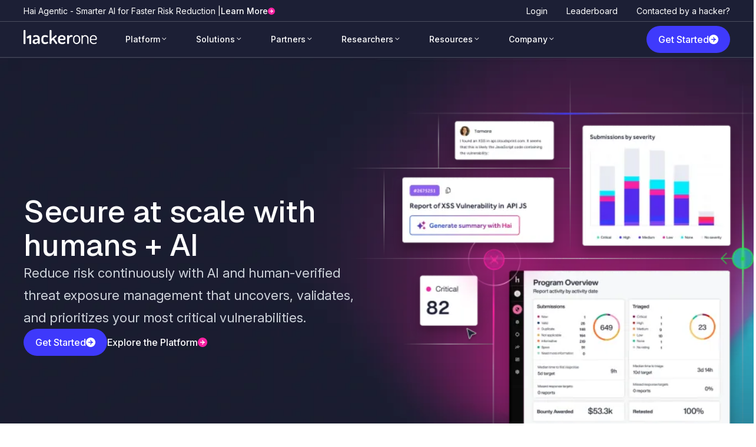

--- FILE ---
content_type: text/html; charset=UTF-8
request_url: https://www.hackerone.com/?ref=strategy-of-security
body_size: 45211
content:
<!DOCTYPE html>
<html lang="en" dir="ltr" prefix="og: https://ogp.me/ns#">
  <head>
    <meta charset="utf-8" />
<meta name="description" content="HackerOne combines AI with the ingenuity of the largest community of security researchers to find and fix security, privacy, and AI vulnerabilities across the SDLC. HackerOne offers AI red teaming, crowdsourced security, bug bounty, vulnerability disclosure and pentesting." />
<link rel="shortlink" href="https://www.hackerone.com/" />
<link rel="canonical" href="https://www.hackerone.com/" />
<meta property="og:site_name" content="HackerOne" />
<meta property="og:url" content="https://www.hackerone.com/hackerone" />
<meta property="og:title" content="HackerOne | Global leader in offensive security | Security for AI | Crowdsourced Security" />
<meta property="og:description" content="HackerOne combines AI with the ingenuity of the largest community of security researchers to find and fix security, privacy, and AI vulnerabilities across the SDLC. HackerOne offers AI red teaming, crowdsourced security, bug bounty, vulnerability disclosure and pentesting." />
<meta property="og:image" content="https://www.hackerone.com/sites/default/files/styles/og_image/public/2025-02/hackerone.png.jpg?itok=mjSe5m5q" />
<meta property="og:image:width" content="1200" />
<meta property="og:image:height" content="630" />
<meta property="og:image:alt" content="hackerone" />
<meta name="MobileOptimized" content="width" />
<meta name="HandheldFriendly" content="true" />
<meta name="viewport" content="width=device-width, initial-scale=1.0" />
<script type="application/ld+json">{
    "@context": "https://schema.org",
    "@graph": [
        {
            "@type": "Organization",
            "@id": "https://www.hackerone.com/#organization",
            "url": "https://www.hackerone.com/",
            "name": "HackerOne"
        },
        {
            "@type": "WebSite",
            "@id": "https://www.hackerone.com/#website",
            "name": "HackerOne",
            "url": "https://www.hackerone.com/",
            "publisher": {
                "@type": "Organization",
                "@id": "https://www.hackerone.com/#organization"
            },
            "inLanguage": "en"
        }
    ]
}</script>

    <title>HackerOne | Global leader in offensive security | Security for AI | Crowdsourced Security</title>
    <link rel="manifest" href="/themes/custom/hackerone/assets/favicons/manifest.webmanifest">
    <link rel="icon" href="/themes/custom/hackerone/assets/favicons/favicon.ico" sizes="32x32">
    <link rel="icon" href="/themes/custom/hackerone/assets/favicons/favicon.svg" type="image/svg+xml">
    <link rel="apple-touch-icon" href="/themes/custom/hackerone/assets/favicons/apple-touch-icon.png">
    <link rel="stylesheet" media="all" href="/sites/default/files/css/css_DEuDA8UJW22vVcb6HM1LFGxZ2BLWeTT6MMjHrNeIgbE.css?delta=0&amp;language=en&amp;theme=hackerone&amp;include=eJxNjVEOwyAMxS5E2zM9aArdUhIlUJXbT5o0jU_bH05itO3WFbzihScUpDeZVNoinCbMLBG8eBt81jyFi9yRySelaOVAamJjkZuMMYLCkA1a_Pf7m7VX7ZFPL7QHH97o-u4_-mE9nQ" />
<link rel="stylesheet" media="all" href="/sites/default/files/css/css_1mg09I_UR3gW2IUYyPjymIK2mPCCZFUtzcGT0yEELVQ.css?delta=1&amp;language=en&amp;theme=hackerone&amp;include=eJxNjVEOwyAMxS5E2zM9aArdUhIlUJXbT5o0jU_bH05itO3WFbzihScUpDeZVNoinCbMLBG8eBt81jyFi9yRySelaOVAamJjkZuMMYLCkA1a_Pf7m7VX7ZFPL7QHH97o-u4_-mE9nQ" />

    <script type="application/json" data-drupal-selector="drupal-settings-json">{"path":{"baseUrl":"\/","pathPrefix":"","currentPath":"node\/139","currentPathIsAdmin":false,"isFront":true,"currentLanguage":"en","currentQuery":{"ref":"strategy-of-security"}},"pluralDelimiter":"\u0003","gtag":{"tagId":"","consentMode":false,"otherIds":[],"events":[],"additionalConfigInfo":[]},"suppressDeprecationErrors":true,"ajaxPageState":{"libraries":"[base64]","theme":"hackerone","theme_token":null},"ajaxTrustedUrl":[],"gtm":{"tagId":null,"settings":{"data_layer":"dataLayer","include_classes":false,"allowlist_classes":"","blocklist_classes":"","include_environment":false,"environment_id":"","environment_token":""},"tagIds":["GTM-KLQXL8V"]},"hackeronePageData":{"title":"HackerOne | Global leader in offensive security | Security for AI | Crowdsourced Security","contentType":"homepage","path":"\/hackerone","taxonomy":[],"taxonomyTerms":[]},"csp":{"nonce":"9pyai-nizjONH-JW9WXYoA"},"user":{"uid":0,"permissionsHash":"174a5db6e867ddee1e1a4ec4e490ec16bddbc281a6285b31190c2ee20ee90b93"}}</script>
<script src="/sites/default/files/js/js_F0DVL7jKrrydheldVKLRC0_bg6M0wHdtYCNr4pTTYs4.js?scope=header&amp;delta=0&amp;language=en&amp;theme=hackerone&amp;include=eJxVjFsOgzAMBC_EQ5yo2gbjuDgxciwEty-f4WelmZGWzVjpE-CZnxn4zRN-uN6yDBlpJ7dKM6t9oWNLLke0LuSlwHcK69yByBtSmN-jneSKu6tBLaRYFWh_dEJlRYjVP93fQhI"></script>
<script src="/modules/contrib/google_tag/js/gtag.js?t96imo"></script>
<script src="/modules/contrib/google_tag/js/gtm.js?t96imo"></script>

  </head>
  <body class="path-frontpage page-node-type-homepage font-helvetica-neue font-normal text-base leading-6 text-blue-black-80">
        <a href="#main-content" class="visually-hidden focusable skip-link">
      Skip to main content
    </a>
    <noscript><iframe src="https://www.googletagmanager.com/ns.html?id=GTM-KLQXL8V"
                  height="0" width="0" style="display:none;visibility:hidden"></iframe></noscript>

      <div class="dialog-off-canvas-main-canvas" data-off-canvas-main-canvas>
    

<div class="layout-container">
  <span class="max-h-0"></span>
    <header role="banner"  class="text-white sticky top-0 z-50">
    <div id="notice-bar" class="h-full max-h-12 transition-all duration-300 ease-in-out overflow-hidden notice-bar bg-blue-black hidden lg:block">
      <div class="container mx-auto">
          <div class="region region-header flex items-center h-9">
    

<div id="block-hackerone-barhpsr9th" data-block-type="notice-bar" class="block block-block-content block-block-content2668f669-9730-4b86-b597-7917796bba6b">
        
        <div class="h-5 justify-start items-center gap-1 inline-flex">
            <div class="text-white text-sm font-normal font-helvetica-neue leading-tight">
  <div class="field field--name-field-notification-message field--type-string-long field--label-visually_hidden">
    <div class="field__label visually-hidden">Notification Message</div>
              <div class="field__item">Hai Agentic - Smarter AI for Faster Risk Reduction |<br />
</div>
          </div>
</div>
            <div class="justify-start items-center gap-1 flex overflow-hidden font-medium [&_a.cta-secondary-sm]:font-medium text-white">
                
            <div class="field field--name-field-cta-component field--type-entity-reference-revisions field--label-hidden field__item">

  <div class="paragraph paragraph--type--cta paragraph--view-mode--default">
                  

    
  <div class="cta-component cta-component-secondary-sm field field--name-field-component-link field--type-link field--label-hidden flex"><a href="/platform/hai" class="cta-secondary-sm text-blue-black font-medium text-14 leading-140 group-[.dark-bg]/c:text-white after:content-icon-cta-secondary after:block after:leading-none after:w-3 after:h-3 flex flex-row items-center gap-2 focus-visible:outline-none focus-visible:text-primary-innovative-pink group-[.dark-bg]/c:focus-visible:text-primary-innovative-pink">Learn More</a></div>


            </div>
</div>
      
            </div>
        </div>
    </div>
<nav role="navigation" aria-labelledby="block-hackerone-useraccountmenu-menu" id="block-hackerone-useraccountmenu" class="block block-menu navigation menu--account h-full md:h-auto">
            
  <h2 class="visually-hidden" id="block-hackerone-useraccountmenu-menu">User account menu</h2>
  

        
              <ul class="text-sm flex flex-col md:flex-row md:space-x-8 text-white">
                    <li class="menu-item">
        <a href="https://hackerone.com/users/sign_in">Login</a>
              </li>
                <li class="menu-item">
        <a href="https://hackerone.com/leaderboard">Leaderboard</a>
              </li>
                <li class="menu-item">
        <a href="/contact/security-incident" data-drupal-link-system-path="node/3402">Contacted by a hacker?</a>
              </li>
        </ul>
  


  </nav>

  </div>

      </div>
      <hr class="border-blue-black-80 hidden md:block">
    </div>

    <!-- Desktop header start -->
    <div class="desktop-navigation hidden lg:block bg-blue-black">
      <div class="container mx-auto h-16 lg:h-15">
        <div class="flex main-menu-header content-center items-center h-full">
          <div class="grow">
              <div class="region region-primary-menu flex items-center relative">
    <div id="block-hackerone-sitebranding" class="block block-system block-system-branding-block">
  
    
    <div class="mr-8">
          <a href="/" rel="home" class="site-logo">
        <img src="/themes/custom/hackerone/logo.svg" alt="Home" fetchpriority="high" class="lg:transform lg:translate-y-[-4px]" />
      </a>
              </div>
</div>
<nav role="navigation" aria-labelledby="block-hackerone-main-menu-menu" id="block-hackerone-main-menu" class="block block-menu navigation menu--main h-full md:h-auto">
            
  <h2 class="visually-hidden" id="block-hackerone-main-menu-menu">Main navigation</h2>
  

        
<div id="secondary-notice-bar" class="h-full max-h-0 overflow-hidden">
    
</div>
<nav id="nav-main-menu" class="max-h-15 h-full overflow-hidden transition-all duration-300 ease-in-out">
    <ul class="flex h-15 text-sm">
                    <li class="flex items-center group">

                                                <a href="/platform"
                         class="font-medium py-4 px-3 xl:px-6 group-first:pl-0 xl:group-first:pl-4 block flex items-center h-full group-hover:bg-[radial-gradient(40.54%_5%_at_50%_99%,_rgba(63,58,252,0.7)_0%,_rgba(63,58,252,0)_100%)] after:content-icon-arrow after:inline-block after:transition-transform after:duration-300 group-hover:after:transform group-hover:after:rotate-180">
                    Platform
                </a>


                                                                                                                                                                                                                                                                                                                                                                                            
                                                                <div
                                class="
      absolute left-0  top-full
      opacity-0 translate-y-2
      group-hover:opacity-100 group-hover:translate-y-0
      scale-95 group-hover:scale-100
        transition-all duration-300 ease-out
      bg-blue-black shadow-lg z-50 border-solid border border-blue-black-80
      w-auto whitespace-nowrap
      pointer-events-none group-hover:pointer-events-auto
    "
                        >
                                                        <div class='min-w-80 inline-block px-6 py-8 before:content-[""] before:-bottom-0.25 before:left-1/4 before:block before:absolute before:h-0.6 before:w-2/6 before:bg-gradient-to-l before:from-transparent before:via-primary-trusted-blue'>
                                                                <div class="flex flex-nowrap space-x-8">

                                                                            <div>

                                                                                                                                        <ul class="space-y-1">
                                                                                <li>
                            <a href="/product/bug-bounty-platform"  class="font-bold text-base">
                    <div style="--product-color: #E81C79;" class='relative icon-menu-box mb-4 bg-gray-800 rounded-md hover:rounded-br-2xl transition-[border-radius] duration-300 ease-in-out p-6 flex items-start gap-4
                                before:content-[""] before:opacity-0 hover:before:opacity-100 before:block before:absolute before:top-0 before:-left-0.25 before:h-full before:w-0.6 before:bg-gradient-to-b before:from-transparent before:via-product-branding-menu before:transition-opacity before:duration-500 before:ease-in-out
                                after:content-[""] after:opacity-0 hover:after:opacity-100 after:block after:absolute after:top-0 after:-right-0.25 after:h-full hover:after:h-5/6 after:w-0.6 after:bg-gradient-to-b after:from-transparent after:via-product-branding-menu after:transition-opacity after:duration-500 after:ease-in-out'>
                        <div class="h-12 w-12 flex-shrink-0 rounded-md flex items-center justify-center">
                            <span class="text-white font-bold">
            <div class="field field--name-field-product-icon field--type-entity-reference field--label-hidden field__item"><article class="media media--type-svg-icon media--view-mode-default">
  
      
            <div class="field field--name-field-media-image field--type-image field--label-hidden field__item"><svg xmlns="http://www.w3.org/2000/svg" width="96" height="97" viewBox="0 0 96 97" fill="none">
  <path d="M0 0.598145H96V66.5981C96 83.1667 82.5685 96.5981 66 96.5981H0V0.598145Z" fill="#E81C79"></path>
  <path d="M59.8193 39.7147C59.2833 38.286 58.5176 36.9986 57.5681 35.8525L62.8209 30.4673C60.3247 27.9082 56.2664 27.9082 53.7549 30.4673L52.2848 31.9746C50.784 31.3779 49.1607 31.0168 47.4455 31.0168C45.9753 31.0168 44.5511 31.268 43.2188 31.7234L36.9553 25.302C34.4591 27.8611 34.4591 32.0217 36.9553 34.5965L37.721 35.3815C36.5878 36.6375 35.6843 38.0976 35.0717 39.7304H25.6995V45.6494H39.9875C39.4209 40.955 42.9738 36.9672 47.4455 36.9672C51.9172 36.9672 55.4701 40.955 54.9035 45.6494H69.896V39.7304H59.8346L59.8193 39.7147Z" fill="white"></path>
  <path d="M55.3476 49.9824H54.9647V58.3977C54.9647 60.9882 53.5865 63.406 51.3353 64.5835C45.6231 67.5822 39.9416 63.4217 39.9416 57.8953V49.9981H25.6995V55.9171H34.1529V57.8953C34.1529 58.4291 34.1835 58.9629 34.2447 59.481H25.6995V65.3999H36.3581C39.7425 70.6438 46.5726 73.3599 53.5558 70.1257C55.7611 69.1052 57.5528 67.4409 58.7933 65.3999H69.9113V59.481H60.7075C60.7382 59.1199 60.7535 58.7588 60.7535 58.382V55.9328H69.9113V50.0138H55.3629L55.3476 49.9824Z" fill="white"></path>
</svg></div>
      
  </article>
</div>
      </span>
                        </div>
                        <div>
                            Bug Bounty
                            <p class="text-blue-black-20 font-normal text-sm mt-1">Continuous Researcher-led Testing</p>
                        </div>
                    </div>
                </a>
            
                                </li>
                            <li>
                            <a href="/product/pentest"  class="font-bold text-base">
                    <div style="--product-color: #8046F2;" class='relative icon-menu-box mb-4 bg-gray-800 rounded-md hover:rounded-br-2xl transition-[border-radius] duration-300 ease-in-out p-6 flex items-start gap-4
                                before:content-[""] before:opacity-0 hover:before:opacity-100 before:block before:absolute before:top-0 before:-left-0.25 before:h-full before:w-0.6 before:bg-gradient-to-b before:from-transparent before:via-product-branding-menu before:transition-opacity before:duration-500 before:ease-in-out
                                after:content-[""] after:opacity-0 hover:after:opacity-100 after:block after:absolute after:top-0 after:-right-0.25 after:h-full hover:after:h-5/6 after:w-0.6 after:bg-gradient-to-b after:from-transparent after:via-product-branding-menu after:transition-opacity after:duration-500 after:ease-in-out'>
                        <div class="h-12 w-12 flex-shrink-0 rounded-md flex items-center justify-center">
                            <span class="text-white font-bold">
            <div class="field field--name-field-product-icon field--type-entity-reference field--label-hidden field__item"><article class="media media--type-svg-icon media--view-mode-default">
  
      
            <div class="field field--name-field-media-image field--type-image field--label-hidden field__item"><svg xmlns="http://www.w3.org/2000/svg" id="Layer_1" version="1.1" viewBox="0 0 96 97">
  <defs>
    <style>
      .st0 {
        fill-rule: evenodd;
      }

      .st0, .st1 {
        fill: #fff;
      }

      .st2 {
        fill: #8046f2;
      }
    </style>
  </defs>
  <path class="st2" d="M0,.6h96v66c0,16.57-13.43,30-30,30H0V.6Z"></path>
  <path class="st0" d="M69.67,68.44s-.03-.08,0-.11c2.42-2.89,4.01-6.42,4.55-10.2.69-4.73-.27-9.57-2.73-13.65-2.46-4.08-6.28-7.17-10.76-8.69-4.49-1.52-9.37-1.4-13.78.36-4.4,1.76-8.05,5.03-10.31,9.25-2.25,4.2-2.97,9.08-2.04,13.77.93,4.69,3.47,8.9,7.15,11.9,3.7,3,8.31,4.58,13.05,4.46l2.91-.08-.15-5.85-2.91.08c-3.35.08-6.61-1.04-9.24-3.16-2.63-2.12-4.43-5.14-5.11-8.5-.68-3.36-.15-6.85,1.46-9.85,1.61-3.01,4.21-5.33,7.32-6.58,3.11-1.25,6.56-1.34,9.73-.26,1.49.51,2.88,1.27,4.12,2.23l-9.12,11.5-3.76-3.24-3.35,3.9,7.66,6.61,12.03-14.92s.05.06.06.09c1.76,2.92,2.45,6.37,1.95,9.76-.5,3.39-2.15,6.49-4.67,8.75l-2.06,1.85,10.61,13.18,4.54-3.68-7.21-8.96.05.02Z"></path>
  <g>
    <polygon class="st1" points="35.3 9.67 37.45 15.49 43.28 17.64 37.45 19.8 35.3 25.62 33.14 19.8 27.32 17.64 33.14 15.49 35.3 9.67"></polygon>
    <polygon class="st1" points="14.3 13.82 15.33 16.61 18.12 17.64 15.33 18.68 14.3 21.47 13.27 18.68 10.48 17.64 13.27 16.61 14.3 13.82"></polygon>
    <polygon class="st1" points="23.45 12.26 28.05 24.69 40.48 29.29 28.05 33.89 23.45 46.32 18.85 33.89 6.42 29.29 18.85 24.69 23.45 12.26"></polygon>
  </g>
</svg></div>
      
  </article>
</div>
      </span>
                        </div>
                        <div>
                            Pentest as a Service
                            <p class="text-blue-black-20 font-normal text-sm mt-1">Programmatic, On-demand Pentests</p>
                        </div>
                    </div>
                </a>
            
                                </li>
                            <li>
                            <a href="/product/response-vulnerability-disclosure-program"  class="font-bold text-base">
                    <div style="--product-color: #20BA8E;" class='relative icon-menu-box mb-4 bg-gray-800 rounded-md hover:rounded-br-2xl transition-[border-radius] duration-300 ease-in-out p-6 flex items-start gap-4
                                before:content-[""] before:opacity-0 hover:before:opacity-100 before:block before:absolute before:top-0 before:-left-0.25 before:h-full before:w-0.6 before:bg-gradient-to-b before:from-transparent before:via-product-branding-menu before:transition-opacity before:duration-500 before:ease-in-out
                                after:content-[""] after:opacity-0 hover:after:opacity-100 after:block after:absolute after:top-0 after:-right-0.25 after:h-full hover:after:h-5/6 after:w-0.6 after:bg-gradient-to-b after:from-transparent after:via-product-branding-menu after:transition-opacity after:duration-500 after:ease-in-out'>
                        <div class="h-12 w-12 flex-shrink-0 rounded-md flex items-center justify-center">
                            <span class="text-white font-bold">
            <div class="field field--name-field-product-icon field--type-entity-reference field--label-hidden field__item"><article class="media media--type-svg-icon media--view-mode-default">
  
      
            <div class="field field--name-field-media-image field--type-image field--label-hidden field__item"><svg xmlns="http://www.w3.org/2000/svg" width="96" height="97" viewBox="0 0 96 97" fill="none">
  <path d="M0 0.598145H96V66.5981C96 83.1667 82.5685 96.5981 66 96.5981H0V0.598145Z" fill="#3DE2C2"></path>
  <path fill-rule="evenodd" clip-rule="evenodd" d="M38.1652 41.9516C40.5409 39.4571 43.9462 35.9199 48.5393 35.9199C52.7364 35.9199 55.561 38.7312 58.1347 41.3049C58.3855 41.5557 58.6494 41.8064 58.9002 42.0572C60.0749 43.2055 61.9623 43.1923 63.1106 42.0176L65.196 39.8926L63.071 37.8073C62.873 37.6093 62.6354 37.3717 62.3846 37.1209C59.9957 34.6792 55.3894 29.9805 48.5525 29.9805C41.2932 29.9805 36.291 35.2863 34.0868 37.6225C33.9944 37.7149 33.9152 37.8073 33.836 37.8996L33.8096 37.926L24.4518 48.221L28.8601 52.2202L38.152 41.9516H38.1652Z" fill="white"></path>
  <path d="M52.0499 44.2746H44.1175V52.207H52.0499V44.2746Z" fill="white"></path>
  <path fill-rule="evenodd" clip-rule="evenodd" d="M57.7386 54.5563C55.3629 57.0509 51.9576 60.5881 47.3645 60.5881C43.1673 60.5881 40.3428 57.7768 37.7691 55.203C37.5183 54.9523 37.2544 54.7015 37.0036 54.4507C35.8289 53.3024 33.9415 53.3156 32.7932 54.4903L30.7078 56.6153L32.8328 58.7007C33.0308 58.8987 33.2684 59.1362 33.5191 59.387C35.9081 61.8288 40.5144 66.5275 47.3513 66.5275C54.6106 66.5275 59.6128 61.2216 61.817 58.8855C61.9094 58.7931 61.9886 58.7007 62.0678 58.6083L62.0942 58.5819L71.4388 48.2606L67.0305 44.2614L57.7386 54.5299V54.5563Z" fill="white"></path>
</svg></div>
      
  </article>
</div>
      </span>
                        </div>
                        <div>
                            Response
                            <p class="text-blue-black-20 font-normal text-sm mt-1">Vulnerability Disclosure Program (VDP)</p>
                        </div>
                    </div>
                </a>
            
                                </li>
    
                                                </ul>
                                                                                    </div>
                                                                            <div>

                                                                                                                                        <ul class="space-y-1">
                                                                                <li>
                            <a href="/product/challenge"  class="font-bold text-base">
                    <div style="--product-color: #C43BF6;" class='relative icon-menu-box mb-4 bg-gray-800 rounded-md hover:rounded-br-2xl transition-[border-radius] duration-300 ease-in-out p-6 flex items-start gap-4
                                before:content-[""] before:opacity-0 hover:before:opacity-100 before:block before:absolute before:top-0 before:-left-0.25 before:h-full before:w-0.6 before:bg-gradient-to-b before:from-transparent before:via-product-branding-menu before:transition-opacity before:duration-500 before:ease-in-out
                                after:content-[""] after:opacity-0 hover:after:opacity-100 after:block after:absolute after:top-0 after:-right-0.25 after:h-full hover:after:h-5/6 after:w-0.6 after:bg-gradient-to-b after:from-transparent after:via-product-branding-menu after:transition-opacity after:duration-500 after:ease-in-out'>
                        <div class="h-12 w-12 flex-shrink-0 rounded-md flex items-center justify-center">
                            <span class="text-white font-bold">
            <div class="field field--name-field-product-icon field--type-entity-reference field--label-hidden field__item"><article class="media media--type-svg-icon media--view-mode-default">
  
      
            <div class="field field--name-field-media-image field--type-image field--label-hidden field__item"><svg xmlns="http://www.w3.org/2000/svg" width="96" height="97" viewBox="0 0 96 97" fill="none">
  <path d="M0 0.598145H96V66.5981C96 83.1667 82.5685 96.5981 66 96.5981H0V0.598145Z" fill="#C43BF6"></path>
  <path d="M51.7983 44.5359L43.3005 44.6635L43.4216 52.7364L51.9195 52.6089L51.7983 44.5359Z" fill="white"></path>
  <path fill-rule="evenodd" clip-rule="evenodd" d="M38.2291 69.1626C31.7336 69.2537 26.3915 64.3365 26.3004 58.1597L26.2094 52.1802L32.5835 52.0891L32.6745 58.0687C32.7201 60.8915 35.1635 63.1528 38.1532 63.1072L44.4363 63.0162L44.5273 69.0716L38.2443 69.1626H38.2291Z" fill="white"></path>
  <path fill-rule="evenodd" clip-rule="evenodd" d="M26.0122 39.7507C25.9211 33.589 31.1114 28.5049 37.607 28.3987L43.89 28.3076L43.9811 34.363L37.698 34.4541C34.7234 34.4996 32.3407 36.8368 32.3863 39.6596L32.4773 45.6391L26.1032 45.7302L26.0122 39.7507Z" fill="white"></path>
  <path fill-rule="evenodd" clip-rule="evenodd" d="M56.9878 28.1104C63.4834 28.0193 68.8255 32.9365 68.9165 39.1133L69.0076 45.0928L62.6335 45.1839L62.5424 39.2043C62.4969 36.3815 60.0535 34.1202 57.0637 34.1658L50.7807 34.2568L50.6896 28.2014L56.9878 28.1104Z" fill="white"></path>
  <path fill-rule="evenodd" clip-rule="evenodd" d="M69.1887 57.5072C69.2797 63.684 64.0894 68.7681 57.5939 68.8591L51.3108 68.9502L51.2198 62.8948L57.5028 62.8037C60.4774 62.7582 62.8601 60.421 62.8146 57.5982L62.7235 51.6187L69.0976 51.5276L69.1887 57.5072Z" fill="white"></path>
</svg></div>
      
  </article>
</div>
      </span>
                        </div>
                        <div>
                            Challenge
                            <p class="text-blue-black-20 font-normal text-sm mt-1">Time-bound Offensive Testing</p>
                        </div>
                    </div>
                </a>
            
                                </li>
                            <li>
                            <a href="/product/ai-red-teaming"  class="font-bold text-base">
                    <div style="--product-color: #F92D4F;" class='relative icon-menu-box mb-4 bg-gray-800 rounded-md hover:rounded-br-2xl transition-[border-radius] duration-300 ease-in-out p-6 flex items-start gap-4
                                before:content-[""] before:opacity-0 hover:before:opacity-100 before:block before:absolute before:top-0 before:-left-0.25 before:h-full before:w-0.6 before:bg-gradient-to-b before:from-transparent before:via-product-branding-menu before:transition-opacity before:duration-500 before:ease-in-out
                                after:content-[""] after:opacity-0 hover:after:opacity-100 after:block after:absolute after:top-0 after:-right-0.25 after:h-full hover:after:h-5/6 after:w-0.6 after:bg-gradient-to-b after:from-transparent after:via-product-branding-menu after:transition-opacity after:duration-500 after:ease-in-out'>
                        <div class="h-12 w-12 flex-shrink-0 rounded-md flex items-center justify-center">
                            <span class="text-white font-bold">
            <div class="field field--name-field-product-icon field--type-entity-reference field--label-hidden field__item"><article class="media media--type-svg-icon media--view-mode-default">
  
      
            <div class="field field--name-field-media-image field--type-image field--label-hidden field__item"><svg xmlns="http://www.w3.org/2000/svg" width="96" height="97" viewBox="0 0 96 97" fill="none">
  <path d="M0 0.598145H96V66.5981C96 83.1667 82.5685 96.5981 66 96.5981H0V0.598145Z" fill="#F92D4F"></path>
  <path fill-rule="evenodd" clip-rule="evenodd" d="M40.2139 26H54.5487L65.6256 31.5853L73 41.7001V55.7396L63.955 63.9644L64.0051 71.4767L57.0052 71.5233L56.9344 60.8872L66 52.6436V43.9809L60.9649 37.0747L52.8837 33H42.3795L35.84 37.4746L30 45.6828V54.0094L40.9843 54.7333L47.7938 61.7312L42.777 66.613L37.8419 61.5414L23 60.5632V43.4467L30.8587 32.4012L40.2139 26Z" fill="white"></path>
  <path d="M53.7302 41.1409H43.2902V51.5809H53.7302V41.1409Z" fill="white"></path>
</svg></div>
      
  </article>
</div>
      </span>
                        </div>
                        <div>
                            AI Red Teaming
                            <p class="text-blue-black-20 font-normal text-sm mt-1">Testing AI for Safety &amp; Security</p>
                        </div>
                    </div>
                </a>
            
                                </li>
                            <li>
                            <a href="/product/code"  class="font-bold text-base">
                    <div style="--product-color: #542BEC;" class='relative icon-menu-box mb-4 bg-gray-800 rounded-md hover:rounded-br-2xl transition-[border-radius] duration-300 ease-in-out p-6 flex items-start gap-4
                                before:content-[""] before:opacity-0 hover:before:opacity-100 before:block before:absolute before:top-0 before:-left-0.25 before:h-full before:w-0.6 before:bg-gradient-to-b before:from-transparent before:via-product-branding-menu before:transition-opacity before:duration-500 before:ease-in-out
                                after:content-[""] after:opacity-0 hover:after:opacity-100 after:block after:absolute after:top-0 after:-right-0.25 after:h-full hover:after:h-5/6 after:w-0.6 after:bg-gradient-to-b after:from-transparent after:via-product-branding-menu after:transition-opacity after:duration-500 after:ease-in-out'>
                        <div class="h-12 w-12 flex-shrink-0 rounded-md flex items-center justify-center">
                            <span class="text-white font-bold">
            <div class="field field--name-field-product-icon field--type-entity-reference field--label-hidden field__item"><article class="media media--type-svg-icon media--view-mode-default">
  
      
            <div class="field field--name-field-media-image field--type-image field--label-hidden field__item"><svg xmlns="http://www.w3.org/2000/svg" width="96" height="97" viewBox="0 0 96 97" fill="none">
  <path d="M0 0.598145H96V66.5981C96 83.1667 82.5685 96.5981 66 96.5981H0V0.598145Z" fill="#542BEC"></path>
  <path fill-rule="evenodd" clip-rule="evenodd" d="M63.219 50.0098C63.9322 49.2159 63.9322 47.9242 63.219 47.1303L52.7909 35.4104L56.7872 30.9163L71.2117 47.1303C71.9248 47.9242 71.9248 49.2159 71.2117 50.0098L56.7872 66.2239L52.7909 61.7297L63.219 50.0098Z" fill="white"></path>
  <path fill-rule="evenodd" clip-rule="evenodd" d="M44.0447 61.7297L40.0483 66.2239L25.6104 50.0098C24.8973 49.2159 24.8973 47.9242 25.6104 47.1303L40.0483 30.9163L44.0447 35.4104L33.6165 47.1303C32.9034 47.9242 32.9034 49.2159 33.6165 50.0098L44.0447 61.7297Z" fill="white"></path>
  <path d="M52.0111 44.8294H44.4759V52.3645H52.0111V44.8294Z" fill="white"></path>
</svg></div>
      
  </article>
</div>
      </span>
                        </div>
                        <div>
                            Code
                            <p class="text-blue-black-20 font-normal text-sm mt-1">Expert Code Review and Guidance</p>
                        </div>
                    </div>
                </a>
            
                                </li>
    
                                                </ul>
                                                                                    </div>
                                                                            <div>

                                                                                                                                        <ul class="space-y-1">
                                                                                <li>
                            <a href="/platform"
                         class="hover:text-white text-blue-black-20 mb-1 block m-4 transition-colors duration-300 ease-in-out">
                    Platform Overview
                </a>
            
                                </li>
                            <li>
                            <a href="/why-hackerone"
                         class="hover:text-white text-blue-black-20 mb-1 block m-4 transition-colors duration-300 ease-in-out">
                    Why HackerOne
                </a>
            
                                </li>
                            <li>
                            <a href="/platform/hai"
                         class="hover:text-white text-blue-black-20 mb-1 block m-4 transition-colors duration-300 ease-in-out">
                    Hai Agentic AI
                </a>
            
                                </li>
                            <li>
                            <a href="/platform/insights"
                         class="hover:text-white text-blue-black-20 mb-1 block m-4 transition-colors duration-300 ease-in-out">
                    Data and Analytics
                </a>
            
                                </li>
                            <li>
                            <a href="/platform/triage"
                         class="hover:text-white text-blue-black-20 mb-1 block m-4 transition-colors duration-300 ease-in-out">
                    Hai Triage
                </a>
            
                                </li>
                            <li>
                            <a href="/platform/live-hacking-events"
                         class="hover:text-white text-blue-black-20 mb-1 block m-4 transition-colors duration-300 ease-in-out">
                    Live Hacking Events
                </a>
            
                                </li>
                            <li>
                            <a href="/partners/integrations"
                         class="hover:text-white text-blue-black-20 mb-1 block m-4 transition-colors duration-300 ease-in-out">
                    Integrations
                </a>
            
                                </li>
                            <li>
                            <a href="/platform/services"
                         class="hover:text-white text-blue-black-20 mb-1 block m-4 transition-colors duration-300 ease-in-out">
                    Services
                </a>
            
                                </li>
                            <li>
                            <a href="https://www.hackerone.com/platform/community"
                         class="hover:text-white text-blue-black-20 mb-1 block m-4 transition-colors duration-300 ease-in-out">
                    Researcher Community
                </a>
            
                                </li>
    
                                                </ul>
                                                                                    </div>
                                    
                                </div>
                            </div>
                        </div>
                                                </li>
                    <li class="flex items-center group">

                                                <a href="/solutions"
                         class="font-medium py-4 px-3 xl:px-6 group-first:pl-0 xl:group-first:pl-4 block flex items-center h-full group-hover:bg-[radial-gradient(40.54%_5%_at_50%_99%,_rgba(63,58,252,0.7)_0%,_rgba(63,58,252,0)_100%)] after:content-icon-arrow after:inline-block after:transition-transform after:duration-300 group-hover:after:transform group-hover:after:rotate-180">
                    Solutions
                </a>


                                                                                                                                                                                                                                                                                                                                                                                            
                                                                <div
                                class="
      absolute left-0  top-full
      opacity-0 translate-y-2
      group-hover:opacity-100 group-hover:translate-y-0
      scale-95 group-hover:scale-100
        transition-all duration-300 ease-out
      bg-blue-black shadow-lg z-50 border-solid border border-blue-black-80
      w-auto whitespace-nowrap
      pointer-events-none group-hover:pointer-events-auto
    "
                        >
                                                        <div class='min-w-80 inline-block px-6 py-8 before:content-[""] before:-bottom-0.25 before:left-1/4 before:block before:absolute before:h-0.6 before:w-2/6 before:bg-gradient-to-l before:from-transparent before:via-primary-trusted-blue'>
                                                                <div class="flex flex-nowrap space-x-8">

                                                                            <div>

                                                                                                                                        <ul class="space-y-1">
                                                                                <li>
                            <span class="font-semibold m-4">Use Cases</span>
            
                                </li>
                            <li>
                            <a href="/solutions/adversarial-exposure-validation"
                         class="hover:text-white text-blue-black-20 mb-1 block m-4 transition-colors duration-300 ease-in-out">
                    Adversarial Exposure Validation
                </a>
            
                                </li>
                            <li>
                            <a href="/solutions/ai"
                         class="hover:text-white text-blue-black-20 mb-1 block m-4 transition-colors duration-300 ease-in-out">
                    AI Security, Safety &amp; Trust
                </a>
            
                                </li>
                            <li>
                            <a href="/solutions/application-security-testing-software"
                         class="hover:text-white text-blue-black-20 mb-1 block m-4 transition-colors duration-300 ease-in-out">
                    Application Security
                </a>
            
                                </li>
                            <li>
                            <a href="/solutions/cloud-security-solution"
                         class="hover:text-white text-blue-black-20 mb-1 block m-4 transition-colors duration-300 ease-in-out">
                    Cloud Security
                </a>
            
                                </li>
                            <li>
                            <a href="/solutions/continuous-security-testing"
                         class="hover:text-white text-blue-black-20 mb-1 block m-4 transition-colors duration-300 ease-in-out">
                    Continuous Security Testing
                </a>
            
                                </li>
                            <li>
                            <a href="/solutions/continuous-vulnerability-testing"
                         class="hover:text-white text-blue-black-20 mb-1 block m-4 transition-colors duration-300 ease-in-out">
                    Continuous Vulnerability Discovery
                </a>
            
                                </li>
                            <li>
                            <a href="/solutions/crowdsourced-security"
                         class="hover:text-white text-blue-black-20 mb-1 block m-4 transition-colors duration-300 ease-in-out">
                    Crowdsourced Security
                </a>
            
                                </li>
                            <li>
                            <a href="/solutions/continuous-threat-exposure-management"
                         class="hover:text-white text-blue-black-20 mb-1 block m-4 transition-colors duration-300 ease-in-out">
                    CTEM
                </a>
            
                                </li>
                            <li>
                            <a href="/solutions/vulnerability-management-system"
                         class="hover:text-white text-blue-black-20 mb-1 block m-4 transition-colors duration-300 ease-in-out">
                    Vulnerability Management
                </a>
            
                                </li>
                            <li>
                            <a href="/solutions/web3"
                         class="hover:text-white text-blue-black-20 mb-1 block m-4 transition-colors duration-300 ease-in-out">
                    Web3
                </a>
            
                                </li>
    
                                                </ul>
                                                                                    </div>
                                                                            <div>

                                                                                                                                        <ul class="space-y-1">
                                                                                <li>
                            <span class="font-semibold m-4">Industries</span>
            
                                </li>
                            <li>
                            <a href="/solutions/automotive-and-transportation"
                         class="hover:text-white text-blue-black-20 mb-1 block m-4 transition-colors duration-300 ease-in-out">
                    Automotive &amp; Transportation
                </a>
            
                                </li>
                            <li>
                            <a href="/solutions/crypto-blockchain"
                         class="hover:text-white text-blue-black-20 mb-1 block m-4 transition-colors duration-300 ease-in-out">
                    Crypto &amp; Blockchain
                </a>
            
                                </li>
                            <li>
                            <a href="/solutions/financial-services"
                         class="hover:text-white text-blue-black-20 mb-1 block m-4 transition-colors duration-300 ease-in-out">
                    Financial Services
                </a>
            
                                </li>
                            <li>
                            <a href="/solutions/public-sector"
                         class="hover:text-white text-blue-black-20 mb-1 block m-4 transition-colors duration-300 ease-in-out">
                    Public Sector
                </a>
            
                                </li>
                            <li>
                            <a href="/solutions/healthcare"
                         class="hover:text-white text-blue-black-20 mb-1 block m-4 transition-colors duration-300 ease-in-out">
                    Healthcare
                </a>
            
                                </li>
                            <li>
                            <a href="/solutions/retail-ecommerce"
                         class="hover:text-white text-blue-black-20 mb-1 block m-4 transition-colors duration-300 ease-in-out">
                    Retail &amp; E-Commerce
                </a>
            
                                </li>
                            <li>
                            <a href="/solutions/retail-hospitality-and-entertainment"
                         class="hover:text-white text-blue-black-20 mb-1 block m-4 transition-colors duration-300 ease-in-out">
                    Hospitality &amp; Entertainment
                </a>
            
                                </li>
                            <li>
                            <a href="/solutions/united-states-federal"
                         class="hover:text-white text-blue-black-20 mb-1 block m-4 transition-colors duration-300 ease-in-out">
                    US Federal
                </a>
            
                                </li>
                            <li>
                            <a href="/solutions/uk-government"
                         class="hover:text-white text-blue-black-20 mb-1 block m-4 transition-colors duration-300 ease-in-out">
                    UK Government
                </a>
            
                                </li>
    
                                                </ul>
                                                                                    </div>
                                                                            <div>

                                                                                                                                        <ul class="space-y-1">
                                                                                <li>
                            <div class="menu-block-reference">
      <div style="background-image: url('/sites/default/files/styles/max_700x700/public/2025-05/future-of-ai_featured-nav.jpg.webp?itok=2eGA0bxN');" class="max-w-64 aspect-1/1.25 bg-center bg-no-repeat bg-cover w-full h-76 p-4 rounded border border-blue-black-80 flex-col justify-between items-start inline-flex">
         <div class="self-stretch flex-col justify-start items-start flex">
             <div class="self-stretch text-white text-xl font-semibold leading-normal whitespace-normal">
  <div class="field field--name-field-heading field--type-string field--label-visually_hidden">
    <div class="field__label visually-hidden">Heading</div>
              <div class="field__item">The Future of AI</div>
          </div>
</div>
             <div class="self-stretch text-white text-base font-normal leading-normal whitespace-normal">
  <div class="field field--name-field-sub-heading field--type-string field--label-visually_hidden">
    <div class="field__label visually-hidden">Sub Heading</div>
              <div class="field__item">A Security Guide</div>
          </div>
</div>
         </div>
         <div class="justify-start items-center gap-1 inline-flex overflow-hidden">
             
  <div class="field field--name-field-cta-component field--type-entity-reference-revisions field--label-visually_hidden">
    <div class="field__label visually-hidden">CTA Component</div>
              <div class="field__item">

  <div class="paragraph paragraph--type--cta paragraph--view-mode--default">
                  

    
  <div class="cta-component cta-component-secondary-sm field field--name-field-component-link field--type-link field--label-hidden flex"><a href="/report/future-of-ai" class="cta-secondary-sm text-blue-black font-medium text-14 leading-140 group-[.dark-bg]/c:text-white after:content-icon-cta-secondary after:block after:leading-none after:w-3 after:h-3 flex flex-row items-center gap-2 focus-visible:outline-none focus-visible:text-primary-innovative-pink group-[.dark-bg]/c:focus-visible:text-primary-innovative-pink">Download now</a></div>


            </div>
</div>
          </div>

         </div>
     </div>
 </div>
            
                                </li>
    
                                                </ul>
                                                                                    </div>
                                    
                                </div>
                            </div>
                        </div>
                                                </li>
                    <li class="flex items-center group">

                                                <a href="/partners"
                         class="font-medium py-4 px-3 xl:px-6 group-first:pl-0 xl:group-first:pl-4 block flex items-center h-full group-hover:bg-[radial-gradient(40.54%_5%_at_50%_99%,_rgba(63,58,252,0.7)_0%,_rgba(63,58,252,0)_100%)] after:content-icon-arrow after:inline-block after:transition-transform after:duration-300 group-hover:after:transform group-hover:after:rotate-180">
                    Partners
                </a>


                                                                                                                                                                                            
                                                                <div
                                class="
      absolute left-auto  top-full
      opacity-0 translate-y-2
      group-hover:opacity-100 group-hover:translate-y-0
      scale-95 group-hover:scale-100
        transition-all duration-300 ease-out
      bg-blue-black shadow-lg z-50 border-solid border border-blue-black-80
      w-auto whitespace-nowrap
      pointer-events-none group-hover:pointer-events-auto
    "
                        >
                                                        <div class='min-w-80 inline-block px-6 py-8 before:content-[""] before:-bottom-0.25 before:left-1/4 before:block before:absolute before:h-0.6 before:w-2/6 before:bg-gradient-to-l before:from-transparent before:via-primary-trusted-blue'>
                                                                <div class="flex flex-nowrap space-x-8">

                                                                            <div>

                                                                                                                                        <ul class="space-y-1">
                                                                                <li>
                            <a href="/partners"
                         class="hover:text-white text-blue-black-20 mb-1 block m-4 transition-colors duration-300 ease-in-out">
                    Partner Overview
                </a>
            
                                </li>
                            <li>
                            <a href="/partners/technology-alliance-program"
                         class="hover:text-white text-blue-black-20 mb-1 block m-4 transition-colors duration-300 ease-in-out">
                    Technology Alliance
                </a>
            
                                </li>
                            <li>
                            <a href="/partners/aws"
                         class="hover:text-white text-blue-black-20 mb-1 block m-4 transition-colors duration-300 ease-in-out">
                    Hackerone and AWS
                </a>
            
                                </li>
                            <li>
                            <a href="/partners/find-a-partner"
                         class="hover:text-white text-blue-black-20 mb-1 block m-4 transition-colors duration-300 ease-in-out">
                    Find  A Channel Partner
                </a>
            
                                </li>
                            <li>
                            <a href="https://www.hackerone-partners.com/"
                         class="hover:text-white text-blue-black-20 mb-1 block m-4 transition-colors duration-300 ease-in-out">
                    Partner Portal
                </a>
            
                                </li>
                            <li>
                            <a href="/partners/integrations"
                         class="hover:text-white text-blue-black-20 mb-1 block m-4 transition-colors duration-300 ease-in-out">
                    Integration Partners
                </a>
            
                                </li>
    
                                                </ul>
                                                                                    </div>
                                    
                                </div>
                            </div>
                        </div>
                                                </li>
                    <li class="flex items-center group">

                                                <a href="/hackers"
                         class="font-medium py-4 px-3 xl:px-6 group-first:pl-0 xl:group-first:pl-4 block flex items-center h-full group-hover:bg-[radial-gradient(40.54%_5%_at_50%_99%,_rgba(63,58,252,0.7)_0%,_rgba(63,58,252,0)_100%)] after:content-icon-arrow after:inline-block after:transition-transform after:duration-300 group-hover:after:transform group-hover:after:rotate-180">
                    Researchers
                </a>


                                                                                                                                                                                            
                                                                <div
                                class="
      absolute left-auto  top-full
      opacity-0 translate-y-2
      group-hover:opacity-100 group-hover:translate-y-0
      scale-95 group-hover:scale-100
        transition-all duration-300 ease-out
      bg-blue-black shadow-lg z-50 border-solid border border-blue-black-80
      w-auto whitespace-nowrap
      pointer-events-none group-hover:pointer-events-auto
    "
                        >
                                                        <div class='min-w-80 inline-block px-6 py-8 before:content-[""] before:-bottom-0.25 before:left-1/4 before:block before:absolute before:h-0.6 before:w-2/6 before:bg-gradient-to-l before:from-transparent before:via-primary-trusted-blue'>
                                                                <div class="flex flex-nowrap space-x-8">

                                                                            <div>

                                                                                                                                        <ul class="space-y-1">
                                                                                <li>
                            <a href="/hackers"
                         class="hover:text-white text-blue-black-20 mb-1 block m-4 transition-colors duration-300 ease-in-out">
                    HackerOne for Hackers
                </a>
            
                                </li>
                            <li>
                            <a href="/hackers/how-to-start-hacking"
                         class="hover:text-white text-blue-black-20 mb-1 block m-4 transition-colors duration-300 ease-in-out">
                    Learn to hack
                </a>
            
                                </li>
                            <li>
                            <a href="/hackers/ambassador-world-cup"
                         class="hover:text-white text-blue-black-20 mb-1 block m-4 transition-colors duration-300 ease-in-out">
                    Ambassador World Cup
                </a>
            
                                </li>
                            <li>
                            <a href="https://hackerone.com/opportunities/all"
                         class="hover:text-white text-blue-black-20 mb-1 block m-4 transition-colors duration-300 ease-in-out">
                    Opportunities
                </a>
            
                                </li>
                            <li>
                            <a href="https://hackerone.com/leaderboard"
                         class="hover:text-white text-blue-black-20 mb-1 block m-4 transition-colors duration-300 ease-in-out">
                    Leaderboard
                </a>
            
                                </li>
                            <li>
                            <a href="https://www.hackerone.com/platform/community"
                         class="hover:text-white text-blue-black-20 mb-1 block m-4 transition-colors duration-300 ease-in-out">
                    Researcher Community
                </a>
            
                                </li>
    
                                                </ul>
                                                                                    </div>
                                    
                                </div>
                            </div>
                        </div>
                                                </li>
                    <li class="flex items-center group">

                                                <a href="#"
                         class="font-medium py-4 px-3 xl:px-6 group-first:pl-0 xl:group-first:pl-4 block flex items-center h-full group-hover:bg-[radial-gradient(40.54%_5%_at_50%_99%,_rgba(63,58,252,0.7)_0%,_rgba(63,58,252,0)_100%)] after:content-icon-arrow after:inline-block after:transition-transform after:duration-300 group-hover:after:transform group-hover:after:rotate-180">
                    Resources
                </a>


                                                                                                                                                                                                                                                                                                                                                                                            
                                                                <div
                                class="
      absolute left-0  top-full
      opacity-0 translate-y-2
      group-hover:opacity-100 group-hover:translate-y-0
      scale-95 group-hover:scale-100
        transition-all duration-300 ease-out
      bg-blue-black shadow-lg z-50 border-solid border border-blue-black-80
      w-auto whitespace-nowrap
      pointer-events-none group-hover:pointer-events-auto
    "
                        >
                                                        <div class='min-w-80 inline-block px-6 py-8 before:content-[""] before:-bottom-0.25 before:left-1/4 before:block before:absolute before:h-0.6 before:w-2/6 before:bg-gradient-to-l before:from-transparent before:via-primary-trusted-blue'>
                                                                <div class="flex flex-nowrap space-x-8">

                                                                            <div>

                                                                                                                                        <ul class="space-y-1">
                                                                                <li>
                            <div class="menu-block-reference">
      <div style="background-image: url('/sites/default/files/styles/max_700x700/public/2025-09/HPSR-CTA-Block.png.webp?itok=7nSj8qrN');" class="max-w-64 aspect-1/1.25 bg-center bg-no-repeat bg-cover w-full h-76 p-4 rounded border border-blue-black-80 flex-col justify-between items-start inline-flex">
         <div class="self-stretch flex-col justify-start items-start flex">
             <div class="self-stretch text-white text-xl font-semibold leading-normal whitespace-normal">
  <div class="field field--name-field-heading field--type-string field--label-visually_hidden">
    <div class="field__label visually-hidden">Heading</div>
              <div class="field__item">Research Report</div>
          </div>
</div>
             <div class="self-stretch text-white text-base font-normal leading-normal whitespace-normal">
  <div class="field field--name-field-sub-heading field--type-string field--label-visually_hidden">
    <div class="field__label visually-hidden">Sub Heading</div>
              <div class="field__item">Benchmarks &amp; insights from 500K vulnerability reports.</div>
          </div>
</div>
         </div>
         <div class="justify-start items-center gap-1 inline-flex overflow-hidden">
             
  <div class="field field--name-field-cta-component field--type-entity-reference-revisions field--label-visually_hidden">
    <div class="field__label visually-hidden">CTA Component</div>
              <div class="field__item">

  <div class="paragraph paragraph--type--cta paragraph--view-mode--default">
                  

    
  <div class="cta-component cta-component-secondary-sm field field--name-field-component-link field--type-link field--label-hidden flex"><a href="/report/hacker-powered-security" class="cta-secondary-sm text-blue-black font-medium text-14 leading-140 group-[.dark-bg]/c:text-white after:content-icon-cta-secondary after:block after:leading-none after:w-3 after:h-3 flex flex-row items-center gap-2 focus-visible:outline-none focus-visible:text-primary-innovative-pink group-[.dark-bg]/c:focus-visible:text-primary-innovative-pink">Download the Report</a></div>


            </div>
</div>
          </div>

         </div>
     </div>
 </div>
            
                                </li>
    
                                                </ul>
                                                                                    </div>
                                                                            <div>

                                                                                                                                        <ul class="space-y-1">
                                                                                <li>
                            <span class="font-semibold m-4">Events</span>
            
                                </li>
                            <li>
                            <a href="/events"
                         class="hover:text-white text-blue-black-20 mb-1 block m-4 transition-colors duration-300 ease-in-out">
                    Event Calendar
                </a>
            
                                </li>
                            <li>
                            <a href="https://h1.community/events/#/list"
                         class="hover:text-white text-blue-black-20 mb-1 block m-4 transition-colors duration-300 ease-in-out">
                    Live Hacking Events 
                </a>
            
                                </li>
                            <li>
                            <a href="/hackers/ambassador-world-cup"
                         class="hover:text-white text-blue-black-20 mb-1 block m-4 transition-colors duration-300 ease-in-out">
                    Ambassador World Cup
                </a>
            
                                </li>
    
                                                </ul>
                                                                                    </div>
                                                                            <div>

                                                                                                                                        <ul class="space-y-1">
                                                                                <li>
                            <span class="font-semibold m-4">Learn</span>
            
                                </li>
                            <li>
                            <a href="/blog"
                         class="hover:text-white text-blue-black-20 mb-1 block m-4 transition-colors duration-300 ease-in-out">
                    Blog
                </a>
            
                                </li>
                            <li>
                            <a href="https://www.hackerone.com/resources"
                         class="hover:text-white text-blue-black-20 mb-1 block m-4 transition-colors duration-300 ease-in-out">
                    Resource Center
                </a>
            
                                </li>
                            <li>
                            <a href="https://www.hackerone.com/resources/customer-story"
                         class="hover:text-white text-blue-black-20 mb-1 block m-4 transition-colors duration-300 ease-in-out">
                    Customer Stories
                </a>
            
                                </li>
                            <li>
                            <a href="/vulnerability-disclosure-policy-map"
                         class="hover:text-white text-blue-black-20 mb-1 block m-4 transition-colors duration-300 ease-in-out">
                    Vulnerability Disclosure Policy Map
                </a>
            
                                </li>
                            <li>
                            <a href="https://docs.hackerone.com/en/"
                         class="hover:text-white text-blue-black-20 mb-1 block m-4 transition-colors duration-300 ease-in-out">
                    Platform Documentation
                </a>
            
                                </li>
    
                                                </ul>
                                                                                    </div>
                                    
                                </div>
                            </div>
                        </div>
                                                </li>
                    <li class="flex items-center group">

                                                <a href="/why-hackerone"
                         class="font-medium py-4 px-3 xl:px-6 group-first:pl-0 xl:group-first:pl-4 block flex items-center h-full group-hover:bg-[radial-gradient(40.54%_5%_at_50%_99%,_rgba(63,58,252,0.7)_0%,_rgba(63,58,252,0)_100%)] after:content-icon-arrow after:inline-block after:transition-transform after:duration-300 group-hover:after:transform group-hover:after:rotate-180">
                    Company
                </a>


                                                                                                                                                                                            
                                                                <div
                                class="
      absolute left-auto right-0 top-full
      opacity-0 translate-y-2
      group-hover:opacity-100 group-hover:translate-y-0
      scale-95 group-hover:scale-100
        transition-all duration-300 ease-out
      bg-blue-black shadow-lg z-50 border-solid border border-blue-black-80
      w-auto whitespace-nowrap
      pointer-events-none group-hover:pointer-events-auto
    "
                        >
                                                        <div class='min-w-80 inline-block px-6 py-8 before:content-[""] before:-bottom-0.25 before:left-1/4 before:block before:absolute before:h-0.6 before:w-2/6 before:bg-gradient-to-l before:from-transparent before:via-primary-trusted-blue'>
                                                                <div class="flex flex-nowrap space-x-8">

                                                                            <div>

                                                                                                                                        <ul class="space-y-1">
                                                                                <li>
                            <a href="/company"
                         class="hover:text-white text-blue-black-20 mb-1 block m-4 transition-colors duration-300 ease-in-out">
                    Company Overview
                </a>
            
                                </li>
                            <li>
                            <a href="/why-hackerone"
                         class="hover:text-white text-blue-black-20 mb-1 block m-4 transition-colors duration-300 ease-in-out">
                    Why HackerOne
                </a>
            
                                </li>
                            <li>
                            <a href="/company/leadership"
                         class="hover:text-white text-blue-black-20 mb-1 block m-4 transition-colors duration-300 ease-in-out">
                    Leadership
                </a>
            
                                </li>
                            <li>
                            <a href="/careers"
                         class="hover:text-white text-blue-black-20 mb-1 block m-4 transition-colors duration-300 ease-in-out">
                    Careers
                </a>
            
                                </li>
                            <li>
                            <a href="/trust"
                         class="hover:text-white text-blue-black-20 mb-1 block m-4 transition-colors duration-300 ease-in-out">
                    Security &amp; Trust
                </a>
            
                                </li>
                            <li>
                            <a href="/company/public-policy"
                         class="hover:text-white text-blue-black-20 mb-1 block m-4 transition-colors duration-300 ease-in-out">
                    Public Policy
                </a>
            
                                </li>
                            <li>
                            <a href="/company/newsroom"
                         class="hover:text-white text-blue-black-20 mb-1 block m-4 transition-colors duration-300 ease-in-out">
                    Newsroom
                </a>
            
                                </li>
    
                                                </ul>
                                                                                    </div>
                                    
                                </div>
                            </div>
                        </div>
                                                </li>
            </ul>
</nav>


  </nav>

  </div>

          </div>

          <div class="flex-none relative">
                          <a href="/contact" class="cta-primary bg-primary-trusted-blue font-medium text-white text-base leading-140 px-5 py-3 rounded-60 after:content-icon-cta-primary after:block after:leading-none after:w-4 after:h-4 flex flex-row items-center gap-2 hover:bg-primary-trusted-blue-hover active:bg-primary-trusted-blue-active focus-visible:outline-none focus-visible:ring-2 focus-visible:ring-offset-1 focus-visible:ring-primary-trusted-blue-ring">Get Started</a>
                        <a href="#" aria-label="Scroll to top"><span id="scroll-top-icon" class="w-4 h-4 max-h-0 absolute -right-11 bottom-3.5 -rotate-180 bg-blue-black-80 rounded overflow-hidden content-icon-arrow"></span></a>
          </div>

        </div>
      </div>
    </div>
    <!-- Desktop header end -->

    <div class="mobile-navigation bg-blue-black lg:hidden mx-auto h-16 lg:h-15">
      <div class="px-6 flex justify-between items-center h-full border-b border-blue-black-80 z-50 relative">
        <div class="block block-system block-system-branding-block">
  
    
    <div class="mr-8">
          <a href="/" rel="home" class="site-logo">
        <img src="/themes/custom/hackerone/logo.svg" alt="Home" fetchpriority="high" class="lg:transform lg:translate-y-[-4px]" />
      </a>
              <div class="site-name">
        <a href="/" rel="home">HackerOne</a>
      </div>
          </div>
</div>


        <button id="hamburger-btn" class="relative flex items-center justify-center">
          <div id="hamburger-lines" class="grid gap-1.5 transition-all">
            <span id="line-top" class="block h-0.5 w-6 bg-white rounded-full transition-transform"></span>
            <span id="line-middle" class="block h-0.5 w-6 bg-white rounded-full transition-transform"></span>
            <span id="line-bottom" class="block h-0.5 w-6 bg-white rounded-full transition-transform"></span>
          </div>
        </button>
      </div>
      <div id="mobile-menu" class="fixed top-16 right-0 h-screen w-full bg-blue-black transform translate-x-full transition-transform duration-500 lg:hidden z-40 shadow-lg overflow-y-auto">
        <div class="h-full">
            <div class="region region-primary-menu-mobile h-full">
    <nav role="navigation" aria-labelledby="block-hackerone-mainnavigation-menu" id="block-hackerone-mainnavigation" class="block block-menu navigation menu--main h-full md:h-auto">
            
  <h2 class="visually-hidden" id="block-hackerone-mainnavigation-menu">Main navigation</h2>
  

        
<nav id="mobile-nav" class="relative w-full h-[calc(100%-4rem)] overflow-y-auto overflow-x-hidden">
    <ul id="menu-level-1" class="px-6 w-full h-full bg-blue-black transition-transform duration-500 transform translate-x-0">
                                <li class="py-6 self-stretch leading-tight justify-between items-center flex">
                <a data-submenu="submenu-platform" href="#" class="block w-full text-sm font-medium"> Platform <span class="-rotate-90 content-icon-arrow float-right w-4 h-4"></span></a>

            </li>

                                                                                                                                                                                                                                                                                                                                                        
                                            <div id="submenu-platform"  class="z-10 absolute top-0 left-0 w-full h-full bg-blue-black transition-transform duration-300 transform translate-x-full hidden">
                            <div class="go-back w-full h-16 px-6 bg-[#1c1f35] border-b border-[#494c5d] justify-between items-center inline-flex">
                                <span class="cursor-pointer rotate-90 content-icon-arrow w-4 h-4"></span>
                                <div class="text-white text-base font-medium font-['Helvetica Neue'] leading-snug">Platform</div>
                                <div class="w-6 h-6 relative  overflow-hidden"></div>
                            </div>
                            
                                                                    <ul class="px-6 py-4 flex-col justify-start items-start gap-4 flex">
                                                                    <li class="w-full last:-mb-4">
                            <a href="/product/bug-bounty-platform"  class="hover:opacity-70 font-bold text-base">
                    <div style="--product-color: #E81C79;" class='relative icon-menu-box mb-1 bg-gray-800 rounded-md hover:rounded-br-2xl transition-[border-radius] duration-300 ease-in-out p-6 flex items-start gap-4
                                before:content-[""] before:opacity-0 hover:before:opacity-100 before:block before:absolute before:top-0 before:-left-0.25 before:h-full before:w-0.6 before:bg-gradient-to-b before:from-transparent before:via-product-branding-menu before:transition-opacity before:duration-500 before:ease-in-out
                                after:content-[""] after:opacity-0 hover:after:opacity-100 after:block after:absolute after:top-0 after:-right-0.25 after:h-full hover:after:h-5/6 after:w-0.6 after:bg-gradient-to-b after:from-transparent after:via-product-branding-menu after:transition-opacity after:duration-500 after:ease-in-out'>
                        <div class="h-12 w-12 flex-shrink-0 rounded-md flex items-center justify-center">
                            <span class="text-white font-bold">
            <div class="field field--name-field-product-icon field--type-entity-reference field--label-hidden field__item"><article class="media media--type-svg-icon media--view-mode-default">
  
      
            <div class="field field--name-field-media-image field--type-image field--label-hidden field__item"><svg xmlns="http://www.w3.org/2000/svg" width="96" height="97" viewBox="0 0 96 97" fill="none">
  <path d="M0 0.598145H96V66.5981C96 83.1667 82.5685 96.5981 66 96.5981H0V0.598145Z" fill="#E81C79"></path>
  <path d="M59.8193 39.7147C59.2833 38.286 58.5176 36.9986 57.5681 35.8525L62.8209 30.4673C60.3247 27.9082 56.2664 27.9082 53.7549 30.4673L52.2848 31.9746C50.784 31.3779 49.1607 31.0168 47.4455 31.0168C45.9753 31.0168 44.5511 31.268 43.2188 31.7234L36.9553 25.302C34.4591 27.8611 34.4591 32.0217 36.9553 34.5965L37.721 35.3815C36.5878 36.6375 35.6843 38.0976 35.0717 39.7304H25.6995V45.6494H39.9875C39.4209 40.955 42.9738 36.9672 47.4455 36.9672C51.9172 36.9672 55.4701 40.955 54.9035 45.6494H69.896V39.7304H59.8346L59.8193 39.7147Z" fill="white"></path>
  <path d="M55.3476 49.9824H54.9647V58.3977C54.9647 60.9882 53.5865 63.406 51.3353 64.5835C45.6231 67.5822 39.9416 63.4217 39.9416 57.8953V49.9981H25.6995V55.9171H34.1529V57.8953C34.1529 58.4291 34.1835 58.9629 34.2447 59.481H25.6995V65.3999H36.3581C39.7425 70.6438 46.5726 73.3599 53.5558 70.1257C55.7611 69.1052 57.5528 67.4409 58.7933 65.3999H69.9113V59.481H60.7075C60.7382 59.1199 60.7535 58.7588 60.7535 58.382V55.9328H69.9113V50.0138H55.3629L55.3476 49.9824Z" fill="white"></path>
</svg></div>
      
  </article>
</div>
      </span>
                        </div>

                        <div>

                            Bug Bounty

                            <p class="text-blue-black-20 font-normal text-sm mt-1">Continuous Researcher-led Testing</p>
                        </div>
                    </div>
                </a>
            
                                </li>
                            <li class="w-full last:-mb-4">
                            <a href="/product/pentest"  class="hover:opacity-70 font-bold text-base">
                    <div style="--product-color: #8046F2;" class='relative icon-menu-box mb-1 bg-gray-800 rounded-md hover:rounded-br-2xl transition-[border-radius] duration-300 ease-in-out p-6 flex items-start gap-4
                                before:content-[""] before:opacity-0 hover:before:opacity-100 before:block before:absolute before:top-0 before:-left-0.25 before:h-full before:w-0.6 before:bg-gradient-to-b before:from-transparent before:via-product-branding-menu before:transition-opacity before:duration-500 before:ease-in-out
                                after:content-[""] after:opacity-0 hover:after:opacity-100 after:block after:absolute after:top-0 after:-right-0.25 after:h-full hover:after:h-5/6 after:w-0.6 after:bg-gradient-to-b after:from-transparent after:via-product-branding-menu after:transition-opacity after:duration-500 after:ease-in-out'>
                        <div class="h-12 w-12 flex-shrink-0 rounded-md flex items-center justify-center">
                            <span class="text-white font-bold">
            <div class="field field--name-field-product-icon field--type-entity-reference field--label-hidden field__item"><article class="media media--type-svg-icon media--view-mode-default">
  
      
            <div class="field field--name-field-media-image field--type-image field--label-hidden field__item"><svg xmlns="http://www.w3.org/2000/svg" id="Layer_1" version="1.1" viewBox="0 0 96 97">
  <defs>
    <style>
      .st0 {
        fill-rule: evenodd;
      }

      .st0, .st1 {
        fill: #fff;
      }

      .st2 {
        fill: #8046f2;
      }
    </style>
  </defs>
  <path class="st2" d="M0,.6h96v66c0,16.57-13.43,30-30,30H0V.6Z"></path>
  <path class="st0" d="M69.67,68.44s-.03-.08,0-.11c2.42-2.89,4.01-6.42,4.55-10.2.69-4.73-.27-9.57-2.73-13.65-2.46-4.08-6.28-7.17-10.76-8.69-4.49-1.52-9.37-1.4-13.78.36-4.4,1.76-8.05,5.03-10.31,9.25-2.25,4.2-2.97,9.08-2.04,13.77.93,4.69,3.47,8.9,7.15,11.9,3.7,3,8.31,4.58,13.05,4.46l2.91-.08-.15-5.85-2.91.08c-3.35.08-6.61-1.04-9.24-3.16-2.63-2.12-4.43-5.14-5.11-8.5-.68-3.36-.15-6.85,1.46-9.85,1.61-3.01,4.21-5.33,7.32-6.58,3.11-1.25,6.56-1.34,9.73-.26,1.49.51,2.88,1.27,4.12,2.23l-9.12,11.5-3.76-3.24-3.35,3.9,7.66,6.61,12.03-14.92s.05.06.06.09c1.76,2.92,2.45,6.37,1.95,9.76-.5,3.39-2.15,6.49-4.67,8.75l-2.06,1.85,10.61,13.18,4.54-3.68-7.21-8.96.05.02Z"></path>
  <g>
    <polygon class="st1" points="35.3 9.67 37.45 15.49 43.28 17.64 37.45 19.8 35.3 25.62 33.14 19.8 27.32 17.64 33.14 15.49 35.3 9.67"></polygon>
    <polygon class="st1" points="14.3 13.82 15.33 16.61 18.12 17.64 15.33 18.68 14.3 21.47 13.27 18.68 10.48 17.64 13.27 16.61 14.3 13.82"></polygon>
    <polygon class="st1" points="23.45 12.26 28.05 24.69 40.48 29.29 28.05 33.89 23.45 46.32 18.85 33.89 6.42 29.29 18.85 24.69 23.45 12.26"></polygon>
  </g>
</svg></div>
      
  </article>
</div>
      </span>
                        </div>

                        <div>

                            Pentest as a Service

                            <p class="text-blue-black-20 font-normal text-sm mt-1">Programmatic, On-demand Pentests</p>
                        </div>
                    </div>
                </a>
            
                                </li>
                            <li class="w-full last:-mb-4">
                            <a href="/product/response-vulnerability-disclosure-program"  class="hover:opacity-70 font-bold text-base">
                    <div style="--product-color: #20BA8E;" class='relative icon-menu-box mb-1 bg-gray-800 rounded-md hover:rounded-br-2xl transition-[border-radius] duration-300 ease-in-out p-6 flex items-start gap-4
                                before:content-[""] before:opacity-0 hover:before:opacity-100 before:block before:absolute before:top-0 before:-left-0.25 before:h-full before:w-0.6 before:bg-gradient-to-b before:from-transparent before:via-product-branding-menu before:transition-opacity before:duration-500 before:ease-in-out
                                after:content-[""] after:opacity-0 hover:after:opacity-100 after:block after:absolute after:top-0 after:-right-0.25 after:h-full hover:after:h-5/6 after:w-0.6 after:bg-gradient-to-b after:from-transparent after:via-product-branding-menu after:transition-opacity after:duration-500 after:ease-in-out'>
                        <div class="h-12 w-12 flex-shrink-0 rounded-md flex items-center justify-center">
                            <span class="text-white font-bold">
            <div class="field field--name-field-product-icon field--type-entity-reference field--label-hidden field__item"><article class="media media--type-svg-icon media--view-mode-default">
  
      
            <div class="field field--name-field-media-image field--type-image field--label-hidden field__item"><svg xmlns="http://www.w3.org/2000/svg" width="96" height="97" viewBox="0 0 96 97" fill="none">
  <path d="M0 0.598145H96V66.5981C96 83.1667 82.5685 96.5981 66 96.5981H0V0.598145Z" fill="#3DE2C2"></path>
  <path fill-rule="evenodd" clip-rule="evenodd" d="M38.1652 41.9516C40.5409 39.4571 43.9462 35.9199 48.5393 35.9199C52.7364 35.9199 55.561 38.7312 58.1347 41.3049C58.3855 41.5557 58.6494 41.8064 58.9002 42.0572C60.0749 43.2055 61.9623 43.1923 63.1106 42.0176L65.196 39.8926L63.071 37.8073C62.873 37.6093 62.6354 37.3717 62.3846 37.1209C59.9957 34.6792 55.3894 29.9805 48.5525 29.9805C41.2932 29.9805 36.291 35.2863 34.0868 37.6225C33.9944 37.7149 33.9152 37.8073 33.836 37.8996L33.8096 37.926L24.4518 48.221L28.8601 52.2202L38.152 41.9516H38.1652Z" fill="white"></path>
  <path d="M52.0499 44.2746H44.1175V52.207H52.0499V44.2746Z" fill="white"></path>
  <path fill-rule="evenodd" clip-rule="evenodd" d="M57.7386 54.5563C55.3629 57.0509 51.9576 60.5881 47.3645 60.5881C43.1673 60.5881 40.3428 57.7768 37.7691 55.203C37.5183 54.9523 37.2544 54.7015 37.0036 54.4507C35.8289 53.3024 33.9415 53.3156 32.7932 54.4903L30.7078 56.6153L32.8328 58.7007C33.0308 58.8987 33.2684 59.1362 33.5191 59.387C35.9081 61.8288 40.5144 66.5275 47.3513 66.5275C54.6106 66.5275 59.6128 61.2216 61.817 58.8855C61.9094 58.7931 61.9886 58.7007 62.0678 58.6083L62.0942 58.5819L71.4388 48.2606L67.0305 44.2614L57.7386 54.5299V54.5563Z" fill="white"></path>
</svg></div>
      
  </article>
</div>
      </span>
                        </div>

                        <div>

                            Response

                            <p class="text-blue-black-20 font-normal text-sm mt-1">Vulnerability Disclosure Program (VDP)</p>
                        </div>
                    </div>
                </a>
            
                                </li>
    
                                    </ul>
                                                            
                                                                    <ul class="px-6 py-4 flex-col justify-start items-start gap-4 flex">
                                                                    <li class="w-full last:-mb-4">
                            <a href="/product/challenge"  class="hover:opacity-70 font-bold text-base">
                    <div style="--product-color: #C43BF6;" class='relative icon-menu-box mb-1 bg-gray-800 rounded-md hover:rounded-br-2xl transition-[border-radius] duration-300 ease-in-out p-6 flex items-start gap-4
                                before:content-[""] before:opacity-0 hover:before:opacity-100 before:block before:absolute before:top-0 before:-left-0.25 before:h-full before:w-0.6 before:bg-gradient-to-b before:from-transparent before:via-product-branding-menu before:transition-opacity before:duration-500 before:ease-in-out
                                after:content-[""] after:opacity-0 hover:after:opacity-100 after:block after:absolute after:top-0 after:-right-0.25 after:h-full hover:after:h-5/6 after:w-0.6 after:bg-gradient-to-b after:from-transparent after:via-product-branding-menu after:transition-opacity after:duration-500 after:ease-in-out'>
                        <div class="h-12 w-12 flex-shrink-0 rounded-md flex items-center justify-center">
                            <span class="text-white font-bold">
            <div class="field field--name-field-product-icon field--type-entity-reference field--label-hidden field__item"><article class="media media--type-svg-icon media--view-mode-default">
  
      
            <div class="field field--name-field-media-image field--type-image field--label-hidden field__item"><svg xmlns="http://www.w3.org/2000/svg" width="96" height="97" viewBox="0 0 96 97" fill="none">
  <path d="M0 0.598145H96V66.5981C96 83.1667 82.5685 96.5981 66 96.5981H0V0.598145Z" fill="#C43BF6"></path>
  <path d="M51.7983 44.5359L43.3005 44.6635L43.4216 52.7364L51.9195 52.6089L51.7983 44.5359Z" fill="white"></path>
  <path fill-rule="evenodd" clip-rule="evenodd" d="M38.2291 69.1626C31.7336 69.2537 26.3915 64.3365 26.3004 58.1597L26.2094 52.1802L32.5835 52.0891L32.6745 58.0687C32.7201 60.8915 35.1635 63.1528 38.1532 63.1072L44.4363 63.0162L44.5273 69.0716L38.2443 69.1626H38.2291Z" fill="white"></path>
  <path fill-rule="evenodd" clip-rule="evenodd" d="M26.0122 39.7507C25.9211 33.589 31.1114 28.5049 37.607 28.3987L43.89 28.3076L43.9811 34.363L37.698 34.4541C34.7234 34.4996 32.3407 36.8368 32.3863 39.6596L32.4773 45.6391L26.1032 45.7302L26.0122 39.7507Z" fill="white"></path>
  <path fill-rule="evenodd" clip-rule="evenodd" d="M56.9878 28.1104C63.4834 28.0193 68.8255 32.9365 68.9165 39.1133L69.0076 45.0928L62.6335 45.1839L62.5424 39.2043C62.4969 36.3815 60.0535 34.1202 57.0637 34.1658L50.7807 34.2568L50.6896 28.2014L56.9878 28.1104Z" fill="white"></path>
  <path fill-rule="evenodd" clip-rule="evenodd" d="M69.1887 57.5072C69.2797 63.684 64.0894 68.7681 57.5939 68.8591L51.3108 68.9502L51.2198 62.8948L57.5028 62.8037C60.4774 62.7582 62.8601 60.421 62.8146 57.5982L62.7235 51.6187L69.0976 51.5276L69.1887 57.5072Z" fill="white"></path>
</svg></div>
      
  </article>
</div>
      </span>
                        </div>

                        <div>

                            Challenge

                            <p class="text-blue-black-20 font-normal text-sm mt-1">Time-bound Offensive Testing</p>
                        </div>
                    </div>
                </a>
            
                                </li>
                            <li class="w-full last:-mb-4">
                            <a href="/product/ai-red-teaming"  class="hover:opacity-70 font-bold text-base">
                    <div style="--product-color: #F92D4F;" class='relative icon-menu-box mb-1 bg-gray-800 rounded-md hover:rounded-br-2xl transition-[border-radius] duration-300 ease-in-out p-6 flex items-start gap-4
                                before:content-[""] before:opacity-0 hover:before:opacity-100 before:block before:absolute before:top-0 before:-left-0.25 before:h-full before:w-0.6 before:bg-gradient-to-b before:from-transparent before:via-product-branding-menu before:transition-opacity before:duration-500 before:ease-in-out
                                after:content-[""] after:opacity-0 hover:after:opacity-100 after:block after:absolute after:top-0 after:-right-0.25 after:h-full hover:after:h-5/6 after:w-0.6 after:bg-gradient-to-b after:from-transparent after:via-product-branding-menu after:transition-opacity after:duration-500 after:ease-in-out'>
                        <div class="h-12 w-12 flex-shrink-0 rounded-md flex items-center justify-center">
                            <span class="text-white font-bold">
            <div class="field field--name-field-product-icon field--type-entity-reference field--label-hidden field__item"><article class="media media--type-svg-icon media--view-mode-default">
  
      
            <div class="field field--name-field-media-image field--type-image field--label-hidden field__item"><svg xmlns="http://www.w3.org/2000/svg" width="96" height="97" viewBox="0 0 96 97" fill="none">
  <path d="M0 0.598145H96V66.5981C96 83.1667 82.5685 96.5981 66 96.5981H0V0.598145Z" fill="#F92D4F"></path>
  <path fill-rule="evenodd" clip-rule="evenodd" d="M40.2139 26H54.5487L65.6256 31.5853L73 41.7001V55.7396L63.955 63.9644L64.0051 71.4767L57.0052 71.5233L56.9344 60.8872L66 52.6436V43.9809L60.9649 37.0747L52.8837 33H42.3795L35.84 37.4746L30 45.6828V54.0094L40.9843 54.7333L47.7938 61.7312L42.777 66.613L37.8419 61.5414L23 60.5632V43.4467L30.8587 32.4012L40.2139 26Z" fill="white"></path>
  <path d="M53.7302 41.1409H43.2902V51.5809H53.7302V41.1409Z" fill="white"></path>
</svg></div>
      
  </article>
</div>
      </span>
                        </div>

                        <div>

                            AI Red Teaming

                            <p class="text-blue-black-20 font-normal text-sm mt-1">Testing AI for Safety &amp; Security</p>
                        </div>
                    </div>
                </a>
            
                                </li>
                            <li class="w-full last:-mb-4">
                            <a href="/product/code"  class="hover:opacity-70 font-bold text-base">
                    <div style="--product-color: #542BEC;" class='relative icon-menu-box mb-1 bg-gray-800 rounded-md hover:rounded-br-2xl transition-[border-radius] duration-300 ease-in-out p-6 flex items-start gap-4
                                before:content-[""] before:opacity-0 hover:before:opacity-100 before:block before:absolute before:top-0 before:-left-0.25 before:h-full before:w-0.6 before:bg-gradient-to-b before:from-transparent before:via-product-branding-menu before:transition-opacity before:duration-500 before:ease-in-out
                                after:content-[""] after:opacity-0 hover:after:opacity-100 after:block after:absolute after:top-0 after:-right-0.25 after:h-full hover:after:h-5/6 after:w-0.6 after:bg-gradient-to-b after:from-transparent after:via-product-branding-menu after:transition-opacity after:duration-500 after:ease-in-out'>
                        <div class="h-12 w-12 flex-shrink-0 rounded-md flex items-center justify-center">
                            <span class="text-white font-bold">
            <div class="field field--name-field-product-icon field--type-entity-reference field--label-hidden field__item"><article class="media media--type-svg-icon media--view-mode-default">
  
      
            <div class="field field--name-field-media-image field--type-image field--label-hidden field__item"><svg xmlns="http://www.w3.org/2000/svg" width="96" height="97" viewBox="0 0 96 97" fill="none">
  <path d="M0 0.598145H96V66.5981C96 83.1667 82.5685 96.5981 66 96.5981H0V0.598145Z" fill="#542BEC"></path>
  <path fill-rule="evenodd" clip-rule="evenodd" d="M63.219 50.0098C63.9322 49.2159 63.9322 47.9242 63.219 47.1303L52.7909 35.4104L56.7872 30.9163L71.2117 47.1303C71.9248 47.9242 71.9248 49.2159 71.2117 50.0098L56.7872 66.2239L52.7909 61.7297L63.219 50.0098Z" fill="white"></path>
  <path fill-rule="evenodd" clip-rule="evenodd" d="M44.0447 61.7297L40.0483 66.2239L25.6104 50.0098C24.8973 49.2159 24.8973 47.9242 25.6104 47.1303L40.0483 30.9163L44.0447 35.4104L33.6165 47.1303C32.9034 47.9242 32.9034 49.2159 33.6165 50.0098L44.0447 61.7297Z" fill="white"></path>
  <path d="M52.0111 44.8294H44.4759V52.3645H52.0111V44.8294Z" fill="white"></path>
</svg></div>
      
  </article>
</div>
      </span>
                        </div>

                        <div>

                            Code

                            <p class="text-blue-black-20 font-normal text-sm mt-1">Expert Code Review and Guidance</p>
                        </div>
                    </div>
                </a>
            
                                </li>
    
                                    </ul>
                                                            
                                                                    <ul class="px-6 py-4 flex-col justify-start items-start gap-4 flex">
                                                                    <li class="w-full ">
                            <a href="/platform" class="text-sm text-blue-black-20">Platform Overview</a>
            
                                </li>
                            <li class="w-full ">
                            <a href="/why-hackerone" class="text-sm text-blue-black-20">Why HackerOne</a>
            
                                </li>
                            <li class="w-full ">
                            <a href="/platform/hai" class="text-sm text-blue-black-20">Hai Agentic AI</a>
            
                                </li>
                            <li class="w-full ">
                            <a href="/platform/insights" class="text-sm text-blue-black-20">Data and Analytics</a>
            
                                </li>
                            <li class="w-full ">
                            <a href="/platform/triage" class="text-sm text-blue-black-20">Hai Triage</a>
            
                                </li>
                            <li class="w-full ">
                            <a href="/platform/live-hacking-events" class="text-sm text-blue-black-20">Live Hacking Events</a>
            
                                </li>
                            <li class="w-full ">
                            <a href="/partners/integrations" class="text-sm text-blue-black-20">Integrations</a>
            
                                </li>
                            <li class="w-full ">
                            <a href="/platform/services" class="text-sm text-blue-black-20">Services</a>
            
                                </li>
                            <li class="w-full ">
                            <a href="https://www.hackerone.com/platform/community" class="text-sm text-blue-black-20">Researcher Community</a>
            
                                </li>
    
                                    </ul>
                                                            
                        </div>
                                    
                                <li class="py-6 self-stretch leading-tight justify-between items-center flex">
                <a data-submenu="submenu-solutions" href="#" class="block w-full text-sm font-medium"> Solutions <span class="-rotate-90 content-icon-arrow float-right w-4 h-4"></span></a>

            </li>

                                                                                                                                                                                                                                                                                                                                                        
                                            <div id="submenu-solutions"  class="z-10 absolute top-0 left-0 w-full h-full bg-blue-black transition-transform duration-300 transform translate-x-full hidden">
                            <div class="go-back w-full h-16 px-6 bg-[#1c1f35] border-b border-[#494c5d] justify-between items-center inline-flex">
                                <span class="cursor-pointer rotate-90 content-icon-arrow w-4 h-4"></span>
                                <div class="text-white text-base font-medium font-['Helvetica Neue'] leading-snug">Solutions</div>
                                <div class="w-6 h-6 relative  overflow-hidden"></div>
                            </div>
                            
                                                                    <ul class="px-6 py-4 flex-col justify-start items-start gap-4 flex">
                                                                    <li class="w-full ">
                            <span class="text-lg font-semibold leading-snug">Use Cases</span>
            
                                </li>
                            <li class="w-full ">
                            <a href="/solutions/adversarial-exposure-validation" class="text-sm text-blue-black-20">Adversarial Exposure Validation</a>
            
                                </li>
                            <li class="w-full ">
                            <a href="/solutions/ai" class="text-sm text-blue-black-20">AI Security, Safety &amp; Trust</a>
            
                                </li>
                            <li class="w-full ">
                            <a href="/solutions/application-security-testing-software" class="text-sm text-blue-black-20">Application Security</a>
            
                                </li>
                            <li class="w-full ">
                            <a href="/solutions/cloud-security-solution" class="text-sm text-blue-black-20">Cloud Security</a>
            
                                </li>
                            <li class="w-full ">
                            <a href="/solutions/continuous-security-testing" class="text-sm text-blue-black-20">Continuous Security Testing</a>
            
                                </li>
                            <li class="w-full ">
                            <a href="/solutions/continuous-vulnerability-testing" class="text-sm text-blue-black-20">Continuous Vulnerability Discovery</a>
            
                                </li>
                            <li class="w-full ">
                            <a href="/solutions/crowdsourced-security" class="text-sm text-blue-black-20">Crowdsourced Security</a>
            
                                </li>
                            <li class="w-full ">
                            <a href="/solutions/continuous-threat-exposure-management" class="text-sm text-blue-black-20">CTEM</a>
            
                                </li>
                            <li class="w-full ">
                            <a href="/solutions/vulnerability-management-system" class="text-sm text-blue-black-20">Vulnerability Management</a>
            
                                </li>
                            <li class="w-full ">
                            <a href="/solutions/web3" class="text-sm text-blue-black-20">Web3</a>
            
                                </li>
    
                                    </ul>
                                                            
                                                                    <ul class="px-6 py-4 flex-col justify-start items-start gap-4 flex">
                                                                    <li class="w-full ">
                            <span class="text-lg font-semibold leading-snug">Industries</span>
            
                                </li>
                            <li class="w-full ">
                            <a href="/solutions/automotive-and-transportation" class="text-sm text-blue-black-20">Automotive &amp; Transportation</a>
            
                                </li>
                            <li class="w-full ">
                            <a href="/solutions/crypto-blockchain" class="text-sm text-blue-black-20">Crypto &amp; Blockchain</a>
            
                                </li>
                            <li class="w-full ">
                            <a href="/solutions/financial-services" class="text-sm text-blue-black-20">Financial Services</a>
            
                                </li>
                            <li class="w-full ">
                            <a href="/solutions/public-sector" class="text-sm text-blue-black-20">Public Sector</a>
            
                                </li>
                            <li class="w-full ">
                            <a href="/solutions/healthcare" class="text-sm text-blue-black-20">Healthcare</a>
            
                                </li>
                            <li class="w-full ">
                            <a href="/solutions/retail-ecommerce" class="text-sm text-blue-black-20">Retail &amp; E-Commerce</a>
            
                                </li>
                            <li class="w-full ">
                            <a href="/solutions/retail-hospitality-and-entertainment" class="text-sm text-blue-black-20">Hospitality &amp; Entertainment</a>
            
                                </li>
                            <li class="w-full ">
                            <a href="/solutions/united-states-federal" class="text-sm text-blue-black-20">US Federal</a>
            
                                </li>
                            <li class="w-full ">
                            <a href="/solutions/uk-government" class="text-sm text-blue-black-20">UK Government</a>
            
                                </li>
    
                                    </ul>
                                                            
                                                                    <ul class="px-6 py-4 flex-col justify-start items-start gap-4 flex">
                                                                    <li class="w-full ">
                            <div class="menu-block-reference">
      <div style="background-image: url('/sites/default/files/styles/max_700x700/public/2025-05/future-of-ai_featured-nav.jpg.webp?itok=2eGA0bxN');" class="max-w-64 aspect-1/1.25 bg-center bg-no-repeat bg-cover w-full h-76 p-4 rounded border border-blue-black-80 flex-col justify-between items-start inline-flex">
         <div class="self-stretch flex-col justify-start items-start flex">
             <div class="self-stretch text-white text-xl font-semibold leading-normal whitespace-normal">
  <div class="field field--name-field-heading field--type-string field--label-visually_hidden">
    <div class="field__label visually-hidden">Heading</div>
              <div class="field__item">The Future of AI</div>
          </div>
</div>
             <div class="self-stretch text-white text-base font-normal leading-normal whitespace-normal">
  <div class="field field--name-field-sub-heading field--type-string field--label-visually_hidden">
    <div class="field__label visually-hidden">Sub Heading</div>
              <div class="field__item">A Security Guide</div>
          </div>
</div>
         </div>
         <div class="justify-start items-center gap-1 inline-flex overflow-hidden">
             
  <div class="field field--name-field-cta-component field--type-entity-reference-revisions field--label-visually_hidden">
    <div class="field__label visually-hidden">CTA Component</div>
              <div class="field__item">

  <div class="paragraph paragraph--type--cta paragraph--view-mode--default">
                  

    
  <div class="cta-component cta-component-secondary-sm field field--name-field-component-link field--type-link field--label-hidden flex"><a href="/report/future-of-ai" class="cta-secondary-sm text-blue-black font-medium text-14 leading-140 group-[.dark-bg]/c:text-white after:content-icon-cta-secondary after:block after:leading-none after:w-3 after:h-3 flex flex-row items-center gap-2 focus-visible:outline-none focus-visible:text-primary-innovative-pink group-[.dark-bg]/c:focus-visible:text-primary-innovative-pink">Download now</a></div>


            </div>
</div>
          </div>

         </div>
     </div>
 </div>
            
                                </li>
    
                                    </ul>
                                                            
                        </div>
                                    
                                <li class="py-6 self-stretch leading-tight justify-between items-center flex">
                <a data-submenu="submenu-partners" href="#" class="block w-full text-sm font-medium"> Partners <span class="-rotate-90 content-icon-arrow float-right w-4 h-4"></span></a>

            </li>

                                                                                                                                                        
                                            <div id="submenu-partners"  class="z-10 absolute top-0 left-0 w-full h-full bg-blue-black transition-transform duration-300 transform translate-x-full hidden">
                            <div class="go-back w-full h-16 px-6 bg-[#1c1f35] border-b border-[#494c5d] justify-between items-center inline-flex">
                                <span class="cursor-pointer rotate-90 content-icon-arrow w-4 h-4"></span>
                                <div class="text-white text-base font-medium font-['Helvetica Neue'] leading-snug">Partners</div>
                                <div class="w-6 h-6 relative  overflow-hidden"></div>
                            </div>
                            
                                                                    <ul class="px-6 py-4 flex-col justify-start items-start gap-4 flex">
                                                                    <li class="w-full ">
                            <a href="/partners" class="text-sm text-blue-black-20">Partner Overview</a>
            
                                </li>
                            <li class="w-full ">
                            <a href="/partners/technology-alliance-program" class="text-sm text-blue-black-20">Technology Alliance</a>
            
                                </li>
                            <li class="w-full ">
                            <a href="/partners/aws" class="text-sm text-blue-black-20">Hackerone and AWS</a>
            
                                </li>
                            <li class="w-full ">
                            <a href="/partners/find-a-partner" class="text-sm text-blue-black-20">Find  A Channel Partner</a>
            
                                </li>
                            <li class="w-full ">
                            <a href="https://www.hackerone-partners.com/" class="text-sm text-blue-black-20">Partner Portal</a>
            
                                </li>
                            <li class="w-full ">
                            <a href="/partners/integrations" class="text-sm text-blue-black-20">Integration Partners</a>
            
                                </li>
    
                                    </ul>
                                                            
                        </div>
                                    
                                <li class="py-6 self-stretch leading-tight justify-between items-center flex">
                <a data-submenu="submenu-researchers" href="#" class="block w-full text-sm font-medium"> Researchers <span class="-rotate-90 content-icon-arrow float-right w-4 h-4"></span></a>

            </li>

                                                                                                                                                        
                                            <div id="submenu-researchers"  class="z-10 absolute top-0 left-0 w-full h-full bg-blue-black transition-transform duration-300 transform translate-x-full hidden">
                            <div class="go-back w-full h-16 px-6 bg-[#1c1f35] border-b border-[#494c5d] justify-between items-center inline-flex">
                                <span class="cursor-pointer rotate-90 content-icon-arrow w-4 h-4"></span>
                                <div class="text-white text-base font-medium font-['Helvetica Neue'] leading-snug">Researchers</div>
                                <div class="w-6 h-6 relative  overflow-hidden"></div>
                            </div>
                            
                                                                    <ul class="px-6 py-4 flex-col justify-start items-start gap-4 flex">
                                                                    <li class="w-full ">
                            <a href="/hackers" class="text-sm text-blue-black-20">HackerOne for Hackers</a>
            
                                </li>
                            <li class="w-full ">
                            <a href="/hackers/how-to-start-hacking" class="text-sm text-blue-black-20">Learn to hack</a>
            
                                </li>
                            <li class="w-full ">
                            <a href="/hackers/ambassador-world-cup" class="text-sm text-blue-black-20">Ambassador World Cup</a>
            
                                </li>
                            <li class="w-full ">
                            <a href="https://hackerone.com/opportunities/all" class="text-sm text-blue-black-20">Opportunities</a>
            
                                </li>
                            <li class="w-full ">
                            <a href="https://hackerone.com/leaderboard" class="text-sm text-blue-black-20">Leaderboard</a>
            
                                </li>
                            <li class="w-full ">
                            <a href="https://www.hackerone.com/platform/community" class="text-sm text-blue-black-20">Researcher Community</a>
            
                                </li>
    
                                    </ul>
                                                            
                        </div>
                                    
                                <li class="py-6 self-stretch leading-tight justify-between items-center flex">
                <a data-submenu="submenu-resources" href="#" class="block w-full text-sm font-medium"> Resources <span class="-rotate-90 content-icon-arrow float-right w-4 h-4"></span></a>

            </li>

                                                                                                                                                                                                                                                                                                                                                        
                                            <div id="submenu-resources"  class="z-10 absolute top-0 left-0 w-full h-full bg-blue-black transition-transform duration-300 transform translate-x-full hidden">
                            <div class="go-back w-full h-16 px-6 bg-[#1c1f35] border-b border-[#494c5d] justify-between items-center inline-flex">
                                <span class="cursor-pointer rotate-90 content-icon-arrow w-4 h-4"></span>
                                <div class="text-white text-base font-medium font-['Helvetica Neue'] leading-snug">Resources</div>
                                <div class="w-6 h-6 relative  overflow-hidden"></div>
                            </div>
                            
                                                                    <ul class="px-6 py-4 flex-col justify-start items-start gap-4 flex">
                                                                    <li class="w-full ">
                            <div class="menu-block-reference">
      <div style="background-image: url('/sites/default/files/styles/max_700x700/public/2025-09/HPSR-CTA-Block.png.webp?itok=7nSj8qrN');" class="max-w-64 aspect-1/1.25 bg-center bg-no-repeat bg-cover w-full h-76 p-4 rounded border border-blue-black-80 flex-col justify-between items-start inline-flex">
         <div class="self-stretch flex-col justify-start items-start flex">
             <div class="self-stretch text-white text-xl font-semibold leading-normal whitespace-normal">
  <div class="field field--name-field-heading field--type-string field--label-visually_hidden">
    <div class="field__label visually-hidden">Heading</div>
              <div class="field__item">Research Report</div>
          </div>
</div>
             <div class="self-stretch text-white text-base font-normal leading-normal whitespace-normal">
  <div class="field field--name-field-sub-heading field--type-string field--label-visually_hidden">
    <div class="field__label visually-hidden">Sub Heading</div>
              <div class="field__item">Benchmarks &amp; insights from 500K vulnerability reports.</div>
          </div>
</div>
         </div>
         <div class="justify-start items-center gap-1 inline-flex overflow-hidden">
             
  <div class="field field--name-field-cta-component field--type-entity-reference-revisions field--label-visually_hidden">
    <div class="field__label visually-hidden">CTA Component</div>
              <div class="field__item">

  <div class="paragraph paragraph--type--cta paragraph--view-mode--default">
                  

    
  <div class="cta-component cta-component-secondary-sm field field--name-field-component-link field--type-link field--label-hidden flex"><a href="/report/hacker-powered-security" class="cta-secondary-sm text-blue-black font-medium text-14 leading-140 group-[.dark-bg]/c:text-white after:content-icon-cta-secondary after:block after:leading-none after:w-3 after:h-3 flex flex-row items-center gap-2 focus-visible:outline-none focus-visible:text-primary-innovative-pink group-[.dark-bg]/c:focus-visible:text-primary-innovative-pink">Download the Report</a></div>


            </div>
</div>
          </div>

         </div>
     </div>
 </div>
            
                                </li>
    
                                    </ul>
                                                            
                                                                    <ul class="px-6 py-4 flex-col justify-start items-start gap-4 flex">
                                                                    <li class="w-full ">
                            <span class="text-lg font-semibold leading-snug">Events</span>
            
                                </li>
                            <li class="w-full ">
                            <a href="/events" class="text-sm text-blue-black-20">Event Calendar</a>
            
                                </li>
                            <li class="w-full ">
                            <a href="https://h1.community/events/#/list" class="text-sm text-blue-black-20">Live Hacking Events </a>
            
                                </li>
                            <li class="w-full ">
                            <a href="/hackers/ambassador-world-cup" class="text-sm text-blue-black-20">Ambassador World Cup</a>
            
                                </li>
    
                                    </ul>
                                                            
                                                                    <ul class="px-6 py-4 flex-col justify-start items-start gap-4 flex">
                                                                    <li class="w-full ">
                            <span class="text-lg font-semibold leading-snug">Learn</span>
            
                                </li>
                            <li class="w-full ">
                            <a href="/blog" class="text-sm text-blue-black-20">Blog</a>
            
                                </li>
                            <li class="w-full ">
                            <a href="https://www.hackerone.com/resources" class="text-sm text-blue-black-20">Resource Center</a>
            
                                </li>
                            <li class="w-full ">
                            <a href="https://www.hackerone.com/resources/customer-story" class="text-sm text-blue-black-20">Customer Stories</a>
            
                                </li>
                            <li class="w-full ">
                            <a href="/vulnerability-disclosure-policy-map" class="text-sm text-blue-black-20">Vulnerability Disclosure Policy Map</a>
            
                                </li>
                            <li class="w-full ">
                            <a href="https://docs.hackerone.com/en/" class="text-sm text-blue-black-20">Platform Documentation</a>
            
                                </li>
    
                                    </ul>
                                                            
                        </div>
                                    
                                <li class="py-6 self-stretch leading-tight justify-between items-center flex">
                <a data-submenu="submenu-company" href="#" class="block w-full text-sm font-medium"> Company <span class="-rotate-90 content-icon-arrow float-right w-4 h-4"></span></a>

            </li>

                                                                                                                                                        
                                            <div id="submenu-company"  class="z-10 absolute top-0 left-0 w-full h-full bg-blue-black transition-transform duration-300 transform translate-x-full hidden">
                            <div class="go-back w-full h-16 px-6 bg-[#1c1f35] border-b border-[#494c5d] justify-between items-center inline-flex">
                                <span class="cursor-pointer rotate-90 content-icon-arrow w-4 h-4"></span>
                                <div class="text-white text-base font-medium font-['Helvetica Neue'] leading-snug">Company</div>
                                <div class="w-6 h-6 relative  overflow-hidden"></div>
                            </div>
                            
                                                                    <ul class="px-6 py-4 flex-col justify-start items-start gap-4 flex">
                                                                    <li class="w-full ">
                            <a href="/company" class="text-sm text-blue-black-20">Company Overview</a>
            
                                </li>
                            <li class="w-full ">
                            <a href="/why-hackerone" class="text-sm text-blue-black-20">Why HackerOne</a>
            
                                </li>
                            <li class="w-full ">
                            <a href="/company/leadership" class="text-sm text-blue-black-20">Leadership</a>
            
                                </li>
                            <li class="w-full ">
                            <a href="/careers" class="text-sm text-blue-black-20">Careers</a>
            
                                </li>
                            <li class="w-full ">
                            <a href="/trust" class="text-sm text-blue-black-20">Security &amp; Trust</a>
            
                                </li>
                            <li class="w-full ">
                            <a href="/company/public-policy" class="text-sm text-blue-black-20">Public Policy</a>
            
                                </li>
                            <li class="w-full ">
                            <a href="/company/newsroom" class="text-sm text-blue-black-20">Newsroom</a>
            
                                </li>
    
                                    </ul>
                                                            
                        </div>
                                    
                <li class="py-6">
                            <a href="/contact" class="justify-center cta-primary bg-primary-trusted-blue font-medium text-white text-base leading-140 px-5 py-3 rounded-60 after:content-icon-cta-primary after:block after:leading-none after:w-4 after:h-4 flex flex-row items-center gap-2 hover:bg-primary-trusted-blue-hover active:bg-primary-trusted-blue-active focus-visible:outline-none focus-visible:ring-2 focus-visible:ring-offset-1 focus-visible:ring-primary-trusted-blue-ring">Get Started</a>
                    </li>
        <li>
            <a href="https://hackerone.com/users/sign_in" class="justify-center text-blue-black-20 cta-component-secondary font-medium text-base leading-140 group-[.dark-bg]/c:text-white after:content-icon-cta-secondary after:block after:leading-none after:w-4 after:h-4 flex flex-row items-center gap-2 focus-visible:outline-none focus-visible:text-primary-innovative-pink group-[.dark-bg]/c:focus-visible:text-primary-innovative-pink">Login</a>
        </li>
    </ul>
</nav>


  </nav>

  </div>

        </div>
      </div>
    </div>
    <!-- Mobile header end -->

    <hr class="border-blue-black-80 hidden lg:block">
  </header>
  
  

  

    <div class="region region-highlighted">
    <div data-drupal-messages-fallback class="hidden"></div>

  </div>


  

  <main role="main">
    <a id="main-content" tabindex="-1"></a>
    <div class="layout-content">
        <div class="region region-content">
    <div id="block-hackerone-content" class="block block-system block-system-main-block">
  
    
      
<article class="node node--type-homepage node--view-mode-full">

  
    

  
  <div class="node__content">
    
<div class="field field--name-field-page-components field--type-entity-reference-revisions field--label-hidden">
      



  





  
  
  


  <section data-component="hero" data-component-bg-color="#1C1F35" data-component-bg="dark" data-component-has-bg-media="image" style="--component-bg-color:#1C1F35;" class="paragraph paragraph--type--hero paragraph--view-mode--component-layout relative group/c bg-[var(--component-bg-color)] scroll-mt-10 dark-bg">
    <div class="relative overflow-hidden px-6 py-15 lg:py-30 z-[5]">
              <div class="container mx-auto grid grid-cols-1 gap-15 lg:gap-6 lg:grid-cols-9 xl:grid-cols-12">
          <div class="hero-content flex flex-col justify-center gap-8 lg:col-span-5 lg:col-start-1 xl:col-span-6 xl:col-start-1 lg:row-start-1">
            <div class="hero-content-top flex flex-col gap-4">
                            
      <h1 class="group-[.dark-bg]/c:text-white field field--name-field-hero-headline field--type-string field--label-hidden field__item">Secure at scale with humans + AI</h1>
  

            </div>
              

      <div class="field field--name-field-component-rich-text field--type-text-long field--label-hidden field__item prose prose-hackerone text-20 prose-p:leading-140 lg:prose-p:leading-150 lg:text-22 max-w-none group-[.dark-bg]/c:prose-hackerone-dark group-[.dark-bg]/c:prose-p:text-white group-[.dark-bg]/c:prose-strong:text-white group-[.dark-bg]/c:prose-a:text-white group-[.dark-bg]/c:prose-em:text-white group-[.dark-bg]/c:prose-headings:text-white group-[.dark-bg]/c:prose-li:text-white"><p>Reduce risk continuously with AI and human-verified threat exposure management that uncovers, validates, and prioritizes your most critical vulnerabilities.</p></div>
  
              

<div class="field field--name-field-component-ctas field--type-entity-reference-revisions field--label-hidden flex flex-col items-start md:flex-row md:items-center gap-8">
      

  <div class="paragraph paragraph--type--cta paragraph--view-mode--default">
                  

  
  <div class="cta-component cta-component-primary field field--name-field-component-link field--type-link field--label-hidden flex"><a href="/contact" class="cta-primary bg-primary-trusted-blue font-medium text-white text-base leading-140 px-5 py-3 rounded-60 after:content-icon-cta-primary after:block after:leading-none after:w-4 after:h-4 flex flex-row items-center gap-2 hover:bg-primary-trusted-blue-hover active:bg-primary-trusted-blue-active focus-visible:outline-none focus-visible:ring-2 focus-visible:ring-offset-1 focus-visible:ring-primary-trusted-blue-ring">Get Started</a></div>


            </div>

      

  <div class="paragraph paragraph--type--cta paragraph--view-mode--default">
                  

  
  <div class="cta-component cta-component-secondary field field--name-field-component-link field--type-link field--label-hidden flex"><a href="/platform" class="cta-component-secondary text-blue-black font-medium text-base leading-140 group-[.dark-bg]/c:text-white after:content-icon-cta-secondary after:block after:leading-none after:w-4 after:h-4 flex flex-row items-center gap-2 focus-visible:outline-none focus-visible:text-primary-innovative-pink group-[.dark-bg]/c:focus-visible:text-primary-innovative-pink">Explore the Platform</a></div>


            </div>

  </div>

          </div>
                      <div class="hero-media flex flex-col justify-center xl:col-span-6 lg:col-span-4 lg:col-start-6 xl:col-start-7 lg:row-start-1 hidden lg:block">
              
            <div class="field field--name-field-component-media field--type-entity-reference field--label-hidden field__item"><article class="media media--type-image media--view-mode-hero-media">
  
      
  <div class="field field--name-field-media-image field--type-image field--label-visually_hidden">
    <div class="field__label visually-hidden">Image</div>
              <div class="field__item">    <img loading="lazy" srcset="/sites/default/files/styles/max_400x400/public/2025-02/hackerone-medley_0.png.webp?itok=nA5dpZuH 400w, /sites/default/files/styles/max_600x600/public/2025-02/hackerone-medley_0.png.webp?itok=QZ93ZihG 600w, /sites/default/files/styles/max_800x800/public/2025-02/hackerone-medley_0.png.webp?itok=7E__H3uj 800w, /sites/default/files/styles/max_1200x1200/public/2025-02/hackerone-medley_0.png.webp?itok=SJoBy2Vk 1200w" sizes="(min-width: 1280px) 570px, (min-width: 1024px) 370px, (min-width: 768px) 700px, (min-width: 640px) 600px, 100vw" width="600" height="511" src="/sites/default/files/styles/max_600x600/public/2025-02/hackerone-medley_0.png.webp?itok=QZ93ZihG" alt="h1 UI" />


</div>
          </div>

  </article>
</div>
      
            </div>
                  </div>
          </div>
    



  <div aria-hidden="true" class="hero-background-media absolute top-0 bottom-0 right-0 left-0 z-[1] field field--name-field-component-background-image field--type-entity-reference field--label-hidden field__item">

<article class="media media--type-image media--view-mode-hero-background [&amp;_img]:absolute [&amp;_img]:top-0 [&amp;_img]:bottom-0 [&amp;_img]:left-0 [&amp;_img]:right-0 [&amp;_img]:w-full [&amp;_img]:h-full [&amp;_img]:object-cover [&amp;_img]:object-center">
        
            <div class="field field--name-field-media-image field--type-image field--label-hidden field__item">    <img loading="lazy" srcset="/sites/default/files/styles/max_400x400/public/2025-02/Homepage-Hero-Background.png.webp?itok=49HlV923 400w, /sites/default/files/styles/max_650x650/public/2025-02/Homepage-Hero-Background.png.webp?itok=HaHM8isR 650w, /sites/default/files/styles/max_800x800/public/2025-02/Homepage-Hero-Background.png.webp?itok=mWmo6Y10 800w, /sites/default/files/styles/max_1000x1000/public/2025-02/Homepage-Hero-Background.png.webp?itok=HW2ao25S 1000w, /sites/default/files/styles/max_1200x1200/public/2025-02/Homepage-Hero-Background.png.webp?itok=SOwKhuBW 1200w, /sites/default/files/styles/max_1400x1400/public/2025-02/Homepage-Hero-Background.png.webp?itok=Blhq0Nam 1400w, /sites/default/files/styles/max_1600x1600/public/2025-02/Homepage-Hero-Background.png.webp?itok=XT6sAPSR 1600w, /sites/default/files/styles/max_2000x2000/public/2025-02/Homepage-Hero-Background.png.webp?itok=bklGMmwS 2000w, /sites/default/files/styles/max_2600x2600/public/2025-02/Homepage-Hero-Background.png.webp?itok=hyk3VmBN 2600w" sizes="100vw" width="800" height="300" src="/sites/default/files/styles/max_800x800/public/2025-02/Homepage-Hero-Background.png.webp?itok=mWmo6Y10" alt="Homepage Hero Background" />


</div>
      
  </article>
</div>


  </section>

      





  <section data-component="social-proof-case-study-cards" data-component-bg-color="#FFFFFF" style="--component-bg-color: #FFFFFF" data-component-bg="light" class="paragraph paragraph--type--social-proof-case-study-cards paragraph--view-mode--component-layout group/c bg-[var(--component-bg-color)] scroll-mt-28">
    <div class="overflow-hidden px-6 max-lg:pb-15">
          <div class="container mx-auto grid grid-cols-1 lg:grid-cols-2 gap-4 lg:gap-6">
        <div class="social-proof-cs-logos flex flex-col">
          <div class="social-proof-cs-logos-header grid grid-cols-2 lg:grid-cols-3">
            <div class="social-proof-cs-spacer h-15 lg:h-24 border-l [border-image:linear-gradient(0deg,rgb(var(--blue-black-20)_/_50%),rgb(var(--blue-black-20)_/_0%))_1]"></div>
            <div class="social-proof-cs-spacer h-15 lg:h-24 border-l max-lg:border-r [border-image:linear-gradient(0deg,rgb(var(--blue-black-20)_/_50%),rgb(var(--blue-black-20)_/_0%))_1]"></div>
            <div class="social-proof-cs-spacer hidden lg:block h-15 lg:h-24 border-l [border-image:linear-gradient(0deg,rgb(var(--blue-black-20)_/_50%),rgb(var(--blue-black-20)_/_0%))_1]"></div>
          </div>
          <div class="social-proof-cs-logos-content flex flex-col flex-grow relative border-l max-lg:border-r [border-image:linear-gradient(0deg,rgb(var(--blue-black-20)_/_50%),rgb(var(--blue-black-20)_/_100%)_30%,rgb(var(--blue-black-20)_/_100%)_70%,rgb(var(--blue-black-20)_/_40%))_1]">
            <div class="social-proof-cs-logos-text relative flex flex-col flex-grow gap-5 py-8 px-2 lg:px-8 items-center lg:items-start border-t border-b [border-image:linear-gradient(90deg,rgb(var(--blue-black-20)_/_40%),rgb(var(--blue-black-20)_/_100%)_30%,rgb(var(--blue-black-20)_/_100%)_70%,rgb(var(--blue-black-20)_/_40%))_1] before:content-[''] before:w-30 before:h-30 before:flex before:leading-none before:bg-social-check before:bg-contain before:absolute before:-left-15 before:-top-15 before:z-20 after:content-[''] after:w-[37px] after:h-[37px] after:rounded-full after:absolute after:left-[-19px] after:top-[-19px] after:z-10 after:backdrop-blur-[2px]">
              
              
      <h2 class="group-[.dark-bg]/c:text-white text-center lg:text-left field field--name-field-component-headline field--type-string field--label-hidden field__item">We protect the world&#039;s top innovators.</h2>
  

              

      <div class="group-[.dark-bg]/c:prose-hackerone-dark text-center lg:text-left field field--name-field-component-rich-text field--type-text-long field--label-hidden field__item prose prose-hackerone prose-lg prose-p:leading-150 prose-li:leading-150 max-w-none"><p>Our partnerships are rooted in trust, powered by innovation, and deliver measurable impact.</p></div>
  
            </div>
                              



<div data-logos-count="6" class="social-proof-cs-logos-items relative grid grid-cols-2 gap-[1px] lg:grid-cols-3 border-b [background-image:linear-gradient(90deg,rgb(var(--blue-black-20)_/_40%),rgb(var(--blue-black-20)_/_100%)_30%,rgb(var(--blue-black-20)_/_100%)_70%,rgb(var(--blue-black-20)_/_40%))] [border-image:linear-gradient(90deg,rgb(var(--blue-black-20)_/_20%),rgb(var(--blue-black-20)_/_100%)_30%,rgb(var(--blue-black-20)_/_100%)_70%,rgb(var(--blue-black-20)_/_20%))_1]">
      
            <div class="social-proof-cs-logo flex flex-col items-center p-6 h-[110px] [&amp;&gt;img]:w-full [&amp;&gt;img]:h-full [&amp;&gt;img]:object-contain [&amp;&gt;img]:object-center [&amp;&gt;img]:max-w-[160px] bg-[var(--component-bg-color)] field field--name-field-customer-logo field--type-image field--label-hidden field__item">  <img loading="lazy" src="/sites/default/files/styles/medium/public/customer-logos/2025-01/salesforce_dark.png.webp?itok=LR4swYcQ" width="220" height="154" alt="Salesforce" class="image-style-medium" />


</div>
      
      
            <div class="social-proof-cs-logo flex flex-col items-center p-6 h-[110px] [&amp;&gt;img]:w-full [&amp;&gt;img]:h-full [&amp;&gt;img]:object-contain [&amp;&gt;img]:object-center [&amp;&gt;img]:max-w-[160px] bg-[var(--component-bg-color)] field field--name-field-customer-logo field--type-image field--label-hidden field__item">  <img loading="lazy" src="/sites/default/files/styles/medium/public/customer-logos/2025-01/Anthropic_dark.png.webp?itok=jM_bHCOE" width="220" height="25" alt="Anthropic" class="image-style-medium" />


</div>
      
      
            <div class="social-proof-cs-logo flex flex-col items-center p-6 h-[110px] [&amp;&gt;img]:w-full [&amp;&gt;img]:h-full [&amp;&gt;img]:object-contain [&amp;&gt;img]:object-center [&amp;&gt;img]:max-w-[160px] bg-[var(--component-bg-color)] field field--name-field-customer-logo field--type-image field--label-hidden field__item">  <img loading="lazy" src="/sites/default/files/styles/medium/public/customer-logos/2025-02/Zoom_dark.png.webp?itok=ADKU8Mit" width="220" height="49" alt="Zoom" class="image-style-medium" />


</div>
      
      
            <div class="social-proof-cs-logo flex flex-col items-center p-6 h-[110px] [&amp;&gt;img]:w-full [&amp;&gt;img]:h-full [&amp;&gt;img]:object-contain [&amp;&gt;img]:object-center [&amp;&gt;img]:max-w-[160px] bg-[var(--component-bg-color)] field field--name-field-customer-logo field--type-image field--label-hidden field__item">  <img loading="lazy" src="/sites/default/files/styles/medium/public/customer-logos/2025-01/ibm_dark.png.webp?itok=ERU3kXL2" width="220" height="88" alt="IBM" class="image-style-medium" />


</div>
      
      
            <div class="social-proof-cs-logo flex flex-col items-center p-6 h-[110px] [&amp;&gt;img]:w-full [&amp;&gt;img]:h-full [&amp;&gt;img]:object-contain [&amp;&gt;img]:object-center [&amp;&gt;img]:max-w-[160px] bg-[var(--component-bg-color)] field field--name-field-customer-logo field--type-image field--label-hidden field__item">  <img loading="lazy" src="/sites/default/files/styles/medium/public/customer-logos/2025-02/cryptocom_dark.png.webp?itok=QoidAYeJ" width="220" height="42" alt="Crypto.com" class="image-style-medium" />


</div>
      
      
            <div class="social-proof-cs-logo flex flex-col items-center p-6 h-[110px] [&amp;&gt;img]:w-full [&amp;&gt;img]:h-full [&amp;&gt;img]:object-contain [&amp;&gt;img]:object-center [&amp;&gt;img]:max-w-[160px] bg-[var(--component-bg-color)] field field--name-field-customer-logo field--type-image field--label-hidden field__item">  <img loading="lazy" src="/sites/default/files/styles/medium/public/customer-logos/2025-01/uber_dark.png.webp?itok=8-I0OJ6_" width="220" height="77" alt="Uber" class="image-style-medium" />


</div>
      
  
  </div>
                        </div>
          <div class="social-proof-cs-logos-footer grid grid-cols-2 lg:grid-cols-3">
            <div class="social-proof-cs-spacer h-15 lg:h-24 border-l [border-image:linear-gradient(180deg,rgb(var(--blue-black-20)_/_50%),rgb(var(--blue-black-20)_/_0%))_1]"></div>
            <div class="social-proof-cs-spacer h-15 lg:h-24 border-l max-lg:border-r [border-image:linear-gradient(180deg,rgb(var(--blue-black-20)_/_50%),rgb(var(--blue-black-20)_/_0%))_1]"></div>
            <div class="social-proof-cs-spacer hidden lg:block h-15 lg:h-24 border-l [border-image:linear-gradient(180deg,rgb(var(--blue-black-20)_/_50%),rgb(var(--blue-black-20)_/_0%))_1]"></div>
          </div>
        </div>
        <div class="social-proof-cs-cards lg:py-24 flex flex-col">
                      



<div data-cards-count="2" class="social-proof-cs-cards-content flex flex-col flex-grow [&[data-cards-count='1']]:flex-grow-0 gap-4 lg:gap-6">
      
    
    <a class="field field--name-field-case-study-cards field--type-entity-reference-revisions field--label-hidden case-study-card relative flex flex-col flex-grow border border-blue-black-20 rounded p-4 lg:p-6 bg-gradient-to-b from-white to-blue-black-5 hover:brightness-90 before:content-[&#039;&#039;] before:absolute before:left-[-1px] before:top-1/2 before:-translate-y-1/2 before:h-[90%] before:w-[2px] before:z-20 before:bg-gradient-to-b before:from-transparent before:via-primary-innovative-pink group-[.dark-bg]/c:before:via-primary-trusted-blue after:content-[&#039;&#039;] after:absolute after:right-[-1px] after:top-1/2 after:-translate-y-1/2 after:h-[90%] after:w-[2px] after:z-20 after:bg-gradient-to-b after:from-transparent after:via-primary-innovative-pink group-[.dark-bg]/c:after:via-primary-trusted-blue" href="https://www.hackerone.com/customer-stories/snap">
              <div class="card-content-wrapper grid grid-cols-1 gap-5 lg:grid-cols-3 lg:h-full">
          <div class="card-logo flex flex-col lg:col-start-3 lg:row-start-1">
            
            <div class="case-study-card-logo w-25 lg:w-auto flex flex-col justify-center flex-grow lg:px-4 xl:px-8 field field--name-field-customer-logo field--type-image field--label-hidden field__item">  <img loading="lazy" src="/sites/default/files/styles/medium/public/customer-logos/2025-01/snapchat_dark.png.webp?itok=tW2gr3pi" width="220" height="220" alt="Snapchat" class="image-style-medium" />


</div>
      
          </div>
          <div class="card-content lg:col-start-1 lg:col-end-3 lg:row-start-1 flex flex-col gap-5">
            
      <div class="testclass field field--name-field-component-eyebrow field--type-string field--label-hidden field__item component-eyebrow text-product-color-default text-base font-bold">Customer Story</div>
  

            
      <h3 class="flex-grow field field--name-field-component-headline field--type-string field--label-hidden field__item text-20 leading-120">How Snap is pioneering AI with HackerOne AI Red Teaming</h3>
  
            <span class="cta-secondary-sm text-blue-black font-medium text-14 leading-140 group-[.dark-bg]/c:text-white after:content-icon-cta-secondary after:block after:leading-none after:w-3 after:h-3 flex flex-row items-center gap-2 focus-visible:outline-none focus-visible:text-primary-innovative-pink group-[.dark-bg]/c:focus-visible:text-primary-innovative-pink">Read Snap&#039;s story</span>
          </div>
        </div>
          </a>
      
    
    <a class="field field--name-field-case-study-cards field--type-entity-reference-revisions field--label-hidden case-study-card relative flex flex-col flex-grow border border-blue-black-20 rounded p-4 lg:p-6 bg-gradient-to-b from-white to-blue-black-5 hover:brightness-90 before:content-[&#039;&#039;] before:absolute before:left-[-1px] before:top-1/2 before:-translate-y-1/2 before:h-[90%] before:w-[2px] before:z-20 before:bg-gradient-to-b before:from-transparent before:via-primary-innovative-pink group-[.dark-bg]/c:before:via-primary-trusted-blue after:content-[&#039;&#039;] after:absolute after:right-[-1px] after:top-1/2 after:-translate-y-1/2 after:h-[90%] after:w-[2px] after:z-20 after:bg-gradient-to-b after:from-transparent after:via-primary-innovative-pink group-[.dark-bg]/c:after:via-primary-trusted-blue" href="https://www.hackerone.com/customer-stories/adobe">
              <div class="card-content-wrapper grid grid-cols-1 gap-5 lg:grid-cols-3 lg:h-full">
          <div class="card-logo flex flex-col lg:col-start-3 lg:row-start-1">
            
            <div class="case-study-card-logo w-25 lg:w-auto flex flex-col justify-center flex-grow lg:px-4 xl:px-8 field field--name-field-customer-logo field--type-image field--label-hidden field__item">  <img loading="lazy" src="/sites/default/files/styles/medium/public/customer-logos/2025-01/adobe_dark.png.webp?itok=AM-Wgy0M" width="220" height="55" alt="Adobe" class="image-style-medium" />


</div>
      
          </div>
          <div class="card-content lg:col-start-1 lg:col-end-3 lg:row-start-1 flex flex-col gap-5">
            
      <div class="testclass field field--name-field-component-eyebrow field--type-string field--label-hidden field__item component-eyebrow text-product-color-default text-base font-bold">Customer Story</div>
  

            
      <h3 class="flex-grow field field--name-field-component-headline field--type-string field--label-hidden field__item text-20 leading-120">Adobe&#039;s formula for staying ahead of risk, with HackerOne&#039;s global research community</h3>
  
            <span class="cta-secondary-sm text-blue-black font-medium text-14 leading-140 group-[.dark-bg]/c:text-white after:content-icon-cta-secondary after:block after:leading-none after:w-3 after:h-3 flex flex-row items-center gap-2 focus-visible:outline-none focus-visible:text-primary-innovative-pink group-[.dark-bg]/c:focus-visible:text-primary-innovative-pink">Read Adobe&#039;s story</span>
          </div>
        </div>
          </a>
  </div>


                  </div>
      </div>
        </div>
  </section>

      

  

  

    
  

  <section data-component="product-layout" id="product-grid" data-component-bg-color="#FFFFFF" data-component-bg="light" data-component-has-bg-media="image" style="--component-bg-color:#FFFFFF;" data-component-columns="3" class="paragraph paragraph--type--product-layout paragraph--view-mode--component-layout group/c bg-[var(--component-bg-color)] relative scroll-mt-16">
    <div class="section-inner relative overflow-hidden px-6 py-15 lg:py-30 z-[5]">
          <div class="container mx-auto flex flex-col gap-8">
        <div class="product-layout-header flex flex-col gap-5">
          
      <div class="field field--name-field-component-eyebrow field--type-string field--label-hidden field__item component-eyebrow text-product-color-default text-base font-bold">The HackerOne Platform</div>
  

          
      <h2 class="group-[.dark-bg]/c:text-white field field--name-field-component-headline field--type-string field--label-hidden field__item">One platform for continuous exposure reduction</h2>
  

          

      <div class="group-[.dark-bg]/c:prose-hackerone-dark field field--name-field-component-rich-text field--type-text-long field--label-hidden field__item prose prose-hackerone prose-lg prose-p:leading-150 prose-li:leading-150 max-w-none"><p>AI and human insight working together to continuously find, validate, and help you fix the vulnerabilities that matter.</p></div>
  
        </div>
        <div class="product-layout-cards">
          


<div class="lg:grid-cols-3 field field--name-field-product-cards field--type-entity-reference-revisions field--label-hidden product-cards flex flex-col gap-6 md:grid md:grid-cols-2">
      


    

 
    
  <div data-item="1" data-product-color="#F92D4F" style="--product-color: #F92D4F" class="paragraph paragraph--type--product-card paragraph--view-mode--default product-card-item flex flex-col">
          <a class="product-card relative flex flex-col flex-grow lg:group-[&amp;[data-component-columns=&quot;1&quot;]]/c:flex-row lg:group-[&amp;[data-component-columns=&quot;1&quot;]]/c:items-center gap-4 p-5 lg:p-6 bg-white/80 hover:bg-white/100 group-[.dark-bg]/c:bg-[#30344B]/80 group-[.dark-bg]/c:hover:bg-[#30344B]/100 border border-blue-black-20 group-[.dark-bg]/c:border-blue-black-80 rounded hover:rounded-br-[24px] transition-[border-radius,background-color] duration-300 ease-in-out hover:before:content-[&#039;&#039;] before:opacity-0 hover:before:opacity-100 before:transition-[opacity] before:duration-300 before:ease-in-out before:absolute before:left-[-1px] before:top-1/2 before:-translate-y-1/2 before:h-[80%] before:w-[2px] before:z-20 before:bg-gradient-to-b before:from-transparent before:via-[var(--product-color,rgb(var(--primary-innovative-pink)))] group-[.dark-bg]/c:before:via-[var(--product-color,rgb(var(--primary-trusted-blue)))] hover:after:content-[&#039;&#039;] after:opacity-0 hover:after:opacity-100 before:transition-[opacity] before:duration-300 before:ease-in-out after:absolute after:right-[-1px] after:top-1/2 after:-translate-y-1/2 after:h-[80%] after:w-[2px] after:z-20 after:bg-gradient-to-b after:from-transparent after:via-[var(--product-color,rgb(var(--primary-innovative-pink)))] group-[.dark-bg]/c:after:via-[var(--product-color,rgb(var(--primary-trusted-blue)))]" href="/product/ai-red-teaming">
        <div class="product-card-head flex flex-row gap-4">
                      <div class="product-card-icon shrink-0 w-10 h-10 [&_.field--type-image]:w-full [&_.field--type-image]:h-full [&_.field--type-image_svg]:w-full [&_.field--type-image_svg]:h-full">
            <div class="field field--name-field-product-icon field--type-entity-reference field--label-hidden field__item"><article class="media media--type-svg-icon media--view-mode-default">
  
      
            <div class="field field--name-field-media-image field--type-image field--label-hidden field__item"><svg xmlns="http://www.w3.org/2000/svg" width="96" height="97" viewBox="0 0 96 97" fill="none">
  <path d="M0 0.598145H96V66.5981C96 83.1667 82.5685 96.5981 66 96.5981H0V0.598145Z" fill="#F92D4F"></path>
  <path fill-rule="evenodd" clip-rule="evenodd" d="M40.2139 26H54.5487L65.6256 31.5853L73 41.7001V55.7396L63.955 63.9644L64.0051 71.4767L57.0052 71.5233L56.9344 60.8872L66 52.6436V43.9809L60.9649 37.0747L52.8837 33H42.3795L35.84 37.4746L30 45.6828V54.0094L40.9843 54.7333L47.7938 61.7312L42.777 66.613L37.8419 61.5414L23 60.5632V43.4467L30.8587 32.4012L40.2139 26Z" fill="white"></path>
  <path d="M53.7302 41.1409H43.2902V51.5809H53.7302V41.1409Z" fill="white"></path>
</svg></div>
      
  </article>
</div>
      </div>
                                <h3 class="product-card-headline mt-1.5 h4 group-[.dark-bg]/c:text-white">AI Red Teaming</h3>
                  </div>
                  <div class='product-card-description group-[.dark-bg]/c:text-blue-black-10 lg:group-[&[data-component-columns="1"]]/c:mt-[3px]'>Test and secure your AI systems against security, safety, and trust issues.</div>
              </a>
      </div>

      


    

 
    
  <div data-item="2" data-product-color="#E81C79" style="--product-color: #E81C79" class="paragraph paragraph--type--product-card paragraph--view-mode--default product-card-item flex flex-col">
          <a class="product-card relative flex flex-col flex-grow lg:group-[&amp;[data-component-columns=&quot;1&quot;]]/c:flex-row lg:group-[&amp;[data-component-columns=&quot;1&quot;]]/c:items-center gap-4 p-5 lg:p-6 bg-white/80 hover:bg-white/100 group-[.dark-bg]/c:bg-[#30344B]/80 group-[.dark-bg]/c:hover:bg-[#30344B]/100 border border-blue-black-20 group-[.dark-bg]/c:border-blue-black-80 rounded hover:rounded-br-[24px] transition-[border-radius,background-color] duration-300 ease-in-out hover:before:content-[&#039;&#039;] before:opacity-0 hover:before:opacity-100 before:transition-[opacity] before:duration-300 before:ease-in-out before:absolute before:left-[-1px] before:top-1/2 before:-translate-y-1/2 before:h-[80%] before:w-[2px] before:z-20 before:bg-gradient-to-b before:from-transparent before:via-[var(--product-color,rgb(var(--primary-innovative-pink)))] group-[.dark-bg]/c:before:via-[var(--product-color,rgb(var(--primary-trusted-blue)))] hover:after:content-[&#039;&#039;] after:opacity-0 hover:after:opacity-100 before:transition-[opacity] before:duration-300 before:ease-in-out after:absolute after:right-[-1px] after:top-1/2 after:-translate-y-1/2 after:h-[80%] after:w-[2px] after:z-20 after:bg-gradient-to-b after:from-transparent after:via-[var(--product-color,rgb(var(--primary-innovative-pink)))] group-[.dark-bg]/c:after:via-[var(--product-color,rgb(var(--primary-trusted-blue)))]" href="/product/bug-bounty-platform">
        <div class="product-card-head flex flex-row gap-4">
                      <div class="product-card-icon shrink-0 w-10 h-10 [&_.field--type-image]:w-full [&_.field--type-image]:h-full [&_.field--type-image_svg]:w-full [&_.field--type-image_svg]:h-full">
            <div class="field field--name-field-product-icon field--type-entity-reference field--label-hidden field__item"><article class="media media--type-svg-icon media--view-mode-default">
  
      
            <div class="field field--name-field-media-image field--type-image field--label-hidden field__item"><svg xmlns="http://www.w3.org/2000/svg" width="96" height="97" viewBox="0 0 96 97" fill="none">
  <path d="M0 0.598145H96V66.5981C96 83.1667 82.5685 96.5981 66 96.5981H0V0.598145Z" fill="#E81C79"></path>
  <path d="M59.8193 39.7147C59.2833 38.286 58.5176 36.9986 57.5681 35.8525L62.8209 30.4673C60.3247 27.9082 56.2664 27.9082 53.7549 30.4673L52.2848 31.9746C50.784 31.3779 49.1607 31.0168 47.4455 31.0168C45.9753 31.0168 44.5511 31.268 43.2188 31.7234L36.9553 25.302C34.4591 27.8611 34.4591 32.0217 36.9553 34.5965L37.721 35.3815C36.5878 36.6375 35.6843 38.0976 35.0717 39.7304H25.6995V45.6494H39.9875C39.4209 40.955 42.9738 36.9672 47.4455 36.9672C51.9172 36.9672 55.4701 40.955 54.9035 45.6494H69.896V39.7304H59.8346L59.8193 39.7147Z" fill="white"></path>
  <path d="M55.3476 49.9824H54.9647V58.3977C54.9647 60.9882 53.5865 63.406 51.3353 64.5835C45.6231 67.5822 39.9416 63.4217 39.9416 57.8953V49.9981H25.6995V55.9171H34.1529V57.8953C34.1529 58.4291 34.1835 58.9629 34.2447 59.481H25.6995V65.3999H36.3581C39.7425 70.6438 46.5726 73.3599 53.5558 70.1257C55.7611 69.1052 57.5528 67.4409 58.7933 65.3999H69.9113V59.481H60.7075C60.7382 59.1199 60.7535 58.7588 60.7535 58.382V55.9328H69.9113V50.0138H55.3629L55.3476 49.9824Z" fill="white"></path>
</svg></div>
      
  </article>
</div>
      </div>
                                <h3 class="product-card-headline mt-1.5 h4 group-[.dark-bg]/c:text-white">Bug Bounty</h3>
                  </div>
                  <div class='product-card-description group-[.dark-bg]/c:text-blue-black-10 lg:group-[&[data-component-columns="1"]]/c:mt-[3px]'>Uncover novel and elusive vulnerabilities missed by other controls with continuous researcher-led testing.</div>
              </a>
      </div>

      


    

 
    
  <div data-item="3" data-product-color="#542BEC" style="--product-color: #542BEC" class="paragraph paragraph--type--product-card paragraph--view-mode--default product-card-item flex flex-col">
          <a class="product-card relative flex flex-col flex-grow lg:group-[&amp;[data-component-columns=&quot;1&quot;]]/c:flex-row lg:group-[&amp;[data-component-columns=&quot;1&quot;]]/c:items-center gap-4 p-5 lg:p-6 bg-white/80 hover:bg-white/100 group-[.dark-bg]/c:bg-[#30344B]/80 group-[.dark-bg]/c:hover:bg-[#30344B]/100 border border-blue-black-20 group-[.dark-bg]/c:border-blue-black-80 rounded hover:rounded-br-[24px] transition-[border-radius,background-color] duration-300 ease-in-out hover:before:content-[&#039;&#039;] before:opacity-0 hover:before:opacity-100 before:transition-[opacity] before:duration-300 before:ease-in-out before:absolute before:left-[-1px] before:top-1/2 before:-translate-y-1/2 before:h-[80%] before:w-[2px] before:z-20 before:bg-gradient-to-b before:from-transparent before:via-[var(--product-color,rgb(var(--primary-innovative-pink)))] group-[.dark-bg]/c:before:via-[var(--product-color,rgb(var(--primary-trusted-blue)))] hover:after:content-[&#039;&#039;] after:opacity-0 hover:after:opacity-100 before:transition-[opacity] before:duration-300 before:ease-in-out after:absolute after:right-[-1px] after:top-1/2 after:-translate-y-1/2 after:h-[80%] after:w-[2px] after:z-20 after:bg-gradient-to-b after:from-transparent after:via-[var(--product-color,rgb(var(--primary-innovative-pink)))] group-[.dark-bg]/c:after:via-[var(--product-color,rgb(var(--primary-trusted-blue)))]" href="/product/code">
        <div class="product-card-head flex flex-row gap-4">
                      <div class="product-card-icon shrink-0 w-10 h-10 [&_.field--type-image]:w-full [&_.field--type-image]:h-full [&_.field--type-image_svg]:w-full [&_.field--type-image_svg]:h-full">
            <div class="field field--name-field-product-icon field--type-entity-reference field--label-hidden field__item"><article class="media media--type-svg-icon media--view-mode-default">
  
      
            <div class="field field--name-field-media-image field--type-image field--label-hidden field__item"><svg xmlns="http://www.w3.org/2000/svg" width="96" height="97" viewBox="0 0 96 97" fill="none">
  <path d="M0 0.598145H96V66.5981C96 83.1667 82.5685 96.5981 66 96.5981H0V0.598145Z" fill="#542BEC"></path>
  <path fill-rule="evenodd" clip-rule="evenodd" d="M63.219 50.0098C63.9322 49.2159 63.9322 47.9242 63.219 47.1303L52.7909 35.4104L56.7872 30.9163L71.2117 47.1303C71.9248 47.9242 71.9248 49.2159 71.2117 50.0098L56.7872 66.2239L52.7909 61.7297L63.219 50.0098Z" fill="white"></path>
  <path fill-rule="evenodd" clip-rule="evenodd" d="M44.0447 61.7297L40.0483 66.2239L25.6104 50.0098C24.8973 49.2159 24.8973 47.9242 25.6104 47.1303L40.0483 30.9163L44.0447 35.4104L33.6165 47.1303C32.9034 47.9242 32.9034 49.2159 33.6165 50.0098L44.0447 61.7297Z" fill="white"></path>
  <path d="M52.0111 44.8294H44.4759V52.3645H52.0111V44.8294Z" fill="white"></path>
</svg></div>
      
  </article>
</div>
      </div>
                                <h3 class="product-card-headline mt-1.5 h4 group-[.dark-bg]/c:text-white">Code</h3>
                  </div>
                  <div class='product-card-description group-[.dark-bg]/c:text-blue-black-10 lg:group-[&[data-component-columns="1"]]/c:mt-[3px]'>Catch vulnerabilities earlier in development with AI and expert human review.</div>
              </a>
      </div>

      


    

 
    
  <div data-item="4" data-product-color="#8046F2" style="--product-color: #8046F2" class="paragraph paragraph--type--product-card paragraph--view-mode--default product-card-item flex flex-col">
          <a class="product-card relative flex flex-col flex-grow lg:group-[&amp;[data-component-columns=&quot;1&quot;]]/c:flex-row lg:group-[&amp;[data-component-columns=&quot;1&quot;]]/c:items-center gap-4 p-5 lg:p-6 bg-white/80 hover:bg-white/100 group-[.dark-bg]/c:bg-[#30344B]/80 group-[.dark-bg]/c:hover:bg-[#30344B]/100 border border-blue-black-20 group-[.dark-bg]/c:border-blue-black-80 rounded hover:rounded-br-[24px] transition-[border-radius,background-color] duration-300 ease-in-out hover:before:content-[&#039;&#039;] before:opacity-0 hover:before:opacity-100 before:transition-[opacity] before:duration-300 before:ease-in-out before:absolute before:left-[-1px] before:top-1/2 before:-translate-y-1/2 before:h-[80%] before:w-[2px] before:z-20 before:bg-gradient-to-b before:from-transparent before:via-[var(--product-color,rgb(var(--primary-innovative-pink)))] group-[.dark-bg]/c:before:via-[var(--product-color,rgb(var(--primary-trusted-blue)))] hover:after:content-[&#039;&#039;] after:opacity-0 hover:after:opacity-100 before:transition-[opacity] before:duration-300 before:ease-in-out after:absolute after:right-[-1px] after:top-1/2 after:-translate-y-1/2 after:h-[80%] after:w-[2px] after:z-20 after:bg-gradient-to-b after:from-transparent after:via-[var(--product-color,rgb(var(--primary-innovative-pink)))] group-[.dark-bg]/c:after:via-[var(--product-color,rgb(var(--primary-trusted-blue)))]" href="/product/pentest">
        <div class="product-card-head flex flex-row gap-4">
                      <div class="product-card-icon shrink-0 w-10 h-10 [&_.field--type-image]:w-full [&_.field--type-image]:h-full [&_.field--type-image_svg]:w-full [&_.field--type-image_svg]:h-full">
            <div class="field field--name-field-product-icon field--type-entity-reference field--label-hidden field__item"><article class="media media--type-svg-icon media--view-mode-default">
  
      
            <div class="field field--name-field-media-image field--type-image field--label-hidden field__item"><svg xmlns="http://www.w3.org/2000/svg" id="Layer_1" version="1.1" viewBox="0 0 96 97">
  <defs>
    <style>
      .st0 {
        fill-rule: evenodd;
      }

      .st0, .st1 {
        fill: #fff;
      }

      .st2 {
        fill: #8046f2;
      }
    </style>
  </defs>
  <path class="st2" d="M0,.6h96v66c0,16.57-13.43,30-30,30H0V.6Z"></path>
  <path class="st0" d="M69.67,68.44s-.03-.08,0-.11c2.42-2.89,4.01-6.42,4.55-10.2.69-4.73-.27-9.57-2.73-13.65-2.46-4.08-6.28-7.17-10.76-8.69-4.49-1.52-9.37-1.4-13.78.36-4.4,1.76-8.05,5.03-10.31,9.25-2.25,4.2-2.97,9.08-2.04,13.77.93,4.69,3.47,8.9,7.15,11.9,3.7,3,8.31,4.58,13.05,4.46l2.91-.08-.15-5.85-2.91.08c-3.35.08-6.61-1.04-9.24-3.16-2.63-2.12-4.43-5.14-5.11-8.5-.68-3.36-.15-6.85,1.46-9.85,1.61-3.01,4.21-5.33,7.32-6.58,3.11-1.25,6.56-1.34,9.73-.26,1.49.51,2.88,1.27,4.12,2.23l-9.12,11.5-3.76-3.24-3.35,3.9,7.66,6.61,12.03-14.92s.05.06.06.09c1.76,2.92,2.45,6.37,1.95,9.76-.5,3.39-2.15,6.49-4.67,8.75l-2.06,1.85,10.61,13.18,4.54-3.68-7.21-8.96.05.02Z"></path>
  <g>
    <polygon class="st1" points="35.3 9.67 37.45 15.49 43.28 17.64 37.45 19.8 35.3 25.62 33.14 19.8 27.32 17.64 33.14 15.49 35.3 9.67"></polygon>
    <polygon class="st1" points="14.3 13.82 15.33 16.61 18.12 17.64 15.33 18.68 14.3 21.47 13.27 18.68 10.48 17.64 13.27 16.61 14.3 13.82"></polygon>
    <polygon class="st1" points="23.45 12.26 28.05 24.69 40.48 29.29 28.05 33.89 23.45 46.32 18.85 33.89 6.42 29.29 18.85 24.69 23.45 12.26"></polygon>
  </g>
</svg></div>
      
  </article>
</div>
      </div>
                                <h3 class="product-card-headline mt-1.5 h4 group-[.dark-bg]/c:text-white">Pentest as a Service</h3>
                  </div>
                  <div class='product-card-description group-[.dark-bg]/c:text-blue-black-10 lg:group-[&[data-component-columns="1"]]/c:mt-[3px]'>Access methodology-based pentesting with real-time insights and reporting.</div>
              </a>
      </div>

      


    

 
    
  <div data-item="5" data-product-color="#C43BF6" style="--product-color: #C43BF6" class="paragraph paragraph--type--product-card paragraph--view-mode--default product-card-item flex flex-col">
          <a class="product-card relative flex flex-col flex-grow lg:group-[&amp;[data-component-columns=&quot;1&quot;]]/c:flex-row lg:group-[&amp;[data-component-columns=&quot;1&quot;]]/c:items-center gap-4 p-5 lg:p-6 bg-white/80 hover:bg-white/100 group-[.dark-bg]/c:bg-[#30344B]/80 group-[.dark-bg]/c:hover:bg-[#30344B]/100 border border-blue-black-20 group-[.dark-bg]/c:border-blue-black-80 rounded hover:rounded-br-[24px] transition-[border-radius,background-color] duration-300 ease-in-out hover:before:content-[&#039;&#039;] before:opacity-0 hover:before:opacity-100 before:transition-[opacity] before:duration-300 before:ease-in-out before:absolute before:left-[-1px] before:top-1/2 before:-translate-y-1/2 before:h-[80%] before:w-[2px] before:z-20 before:bg-gradient-to-b before:from-transparent before:via-[var(--product-color,rgb(var(--primary-innovative-pink)))] group-[.dark-bg]/c:before:via-[var(--product-color,rgb(var(--primary-trusted-blue)))] hover:after:content-[&#039;&#039;] after:opacity-0 hover:after:opacity-100 before:transition-[opacity] before:duration-300 before:ease-in-out after:absolute after:right-[-1px] after:top-1/2 after:-translate-y-1/2 after:h-[80%] after:w-[2px] after:z-20 after:bg-gradient-to-b after:from-transparent after:via-[var(--product-color,rgb(var(--primary-innovative-pink)))] group-[.dark-bg]/c:after:via-[var(--product-color,rgb(var(--primary-trusted-blue)))]" href="/product/challenge">
        <div class="product-card-head flex flex-row gap-4">
                      <div class="product-card-icon shrink-0 w-10 h-10 [&_.field--type-image]:w-full [&_.field--type-image]:h-full [&_.field--type-image_svg]:w-full [&_.field--type-image_svg]:h-full">
            <div class="field field--name-field-product-icon field--type-entity-reference field--label-hidden field__item"><article class="media media--type-svg-icon media--view-mode-default">
  
      
            <div class="field field--name-field-media-image field--type-image field--label-hidden field__item"><svg xmlns="http://www.w3.org/2000/svg" width="96" height="97" viewBox="0 0 96 97" fill="none">
  <path d="M0 0.598145H96V66.5981C96 83.1667 82.5685 96.5981 66 96.5981H0V0.598145Z" fill="#C43BF6"></path>
  <path d="M51.7983 44.5359L43.3005 44.6635L43.4216 52.7364L51.9195 52.6089L51.7983 44.5359Z" fill="white"></path>
  <path fill-rule="evenodd" clip-rule="evenodd" d="M38.2291 69.1626C31.7336 69.2537 26.3915 64.3365 26.3004 58.1597L26.2094 52.1802L32.5835 52.0891L32.6745 58.0687C32.7201 60.8915 35.1635 63.1528 38.1532 63.1072L44.4363 63.0162L44.5273 69.0716L38.2443 69.1626H38.2291Z" fill="white"></path>
  <path fill-rule="evenodd" clip-rule="evenodd" d="M26.0122 39.7507C25.9211 33.589 31.1114 28.5049 37.607 28.3987L43.89 28.3076L43.9811 34.363L37.698 34.4541C34.7234 34.4996 32.3407 36.8368 32.3863 39.6596L32.4773 45.6391L26.1032 45.7302L26.0122 39.7507Z" fill="white"></path>
  <path fill-rule="evenodd" clip-rule="evenodd" d="M56.9878 28.1104C63.4834 28.0193 68.8255 32.9365 68.9165 39.1133L69.0076 45.0928L62.6335 45.1839L62.5424 39.2043C62.4969 36.3815 60.0535 34.1202 57.0637 34.1658L50.7807 34.2568L50.6896 28.2014L56.9878 28.1104Z" fill="white"></path>
  <path fill-rule="evenodd" clip-rule="evenodd" d="M69.1887 57.5072C69.2797 63.684 64.0894 68.7681 57.5939 68.8591L51.3108 68.9502L51.2198 62.8948L57.5028 62.8037C60.4774 62.7582 62.8601 60.421 62.8146 57.5982L62.7235 51.6187L69.0976 51.5276L69.1887 57.5072Z" fill="white"></path>
</svg></div>
      
  </article>
</div>
      </div>
                                <h3 class="product-card-headline mt-1.5 h4 group-[.dark-bg]/c:text-white">Challenge</h3>
                  </div>
                  <div class='product-card-description group-[.dark-bg]/c:text-blue-black-10 lg:group-[&[data-component-columns="1"]]/c:mt-[3px]'>Discover critical vulnerabilities with focused, time-bound offensive testing.</div>
              </a>
      </div>

      


    

 
    
  <div data-item="6" data-product-color="#20BA8E" style="--product-color: #20BA8E" class="paragraph paragraph--type--product-card paragraph--view-mode--default product-card-item flex flex-col">
          <a class="product-card relative flex flex-col flex-grow lg:group-[&amp;[data-component-columns=&quot;1&quot;]]/c:flex-row lg:group-[&amp;[data-component-columns=&quot;1&quot;]]/c:items-center gap-4 p-5 lg:p-6 bg-white/80 hover:bg-white/100 group-[.dark-bg]/c:bg-[#30344B]/80 group-[.dark-bg]/c:hover:bg-[#30344B]/100 border border-blue-black-20 group-[.dark-bg]/c:border-blue-black-80 rounded hover:rounded-br-[24px] transition-[border-radius,background-color] duration-300 ease-in-out hover:before:content-[&#039;&#039;] before:opacity-0 hover:before:opacity-100 before:transition-[opacity] before:duration-300 before:ease-in-out before:absolute before:left-[-1px] before:top-1/2 before:-translate-y-1/2 before:h-[80%] before:w-[2px] before:z-20 before:bg-gradient-to-b before:from-transparent before:via-[var(--product-color,rgb(var(--primary-innovative-pink)))] group-[.dark-bg]/c:before:via-[var(--product-color,rgb(var(--primary-trusted-blue)))] hover:after:content-[&#039;&#039;] after:opacity-0 hover:after:opacity-100 before:transition-[opacity] before:duration-300 before:ease-in-out after:absolute after:right-[-1px] after:top-1/2 after:-translate-y-1/2 after:h-[80%] after:w-[2px] after:z-20 after:bg-gradient-to-b after:from-transparent after:via-[var(--product-color,rgb(var(--primary-innovative-pink)))] group-[.dark-bg]/c:after:via-[var(--product-color,rgb(var(--primary-trusted-blue)))]" href="/product/response-vulnerability-disclosure-program">
        <div class="product-card-head flex flex-row gap-4">
                      <div class="product-card-icon shrink-0 w-10 h-10 [&_.field--type-image]:w-full [&_.field--type-image]:h-full [&_.field--type-image_svg]:w-full [&_.field--type-image_svg]:h-full">
            <div class="field field--name-field-product-icon field--type-entity-reference field--label-hidden field__item"><article class="media media--type-svg-icon media--view-mode-default">
  
      
            <div class="field field--name-field-media-image field--type-image field--label-hidden field__item"><svg xmlns="http://www.w3.org/2000/svg" width="96" height="97" viewBox="0 0 96 97" fill="none">
  <path d="M0 0.598145H96V66.5981C96 83.1667 82.5685 96.5981 66 96.5981H0V0.598145Z" fill="#3DE2C2"></path>
  <path fill-rule="evenodd" clip-rule="evenodd" d="M38.1652 41.9516C40.5409 39.4571 43.9462 35.9199 48.5393 35.9199C52.7364 35.9199 55.561 38.7312 58.1347 41.3049C58.3855 41.5557 58.6494 41.8064 58.9002 42.0572C60.0749 43.2055 61.9623 43.1923 63.1106 42.0176L65.196 39.8926L63.071 37.8073C62.873 37.6093 62.6354 37.3717 62.3846 37.1209C59.9957 34.6792 55.3894 29.9805 48.5525 29.9805C41.2932 29.9805 36.291 35.2863 34.0868 37.6225C33.9944 37.7149 33.9152 37.8073 33.836 37.8996L33.8096 37.926L24.4518 48.221L28.8601 52.2202L38.152 41.9516H38.1652Z" fill="white"></path>
  <path d="M52.0499 44.2746H44.1175V52.207H52.0499V44.2746Z" fill="white"></path>
  <path fill-rule="evenodd" clip-rule="evenodd" d="M57.7386 54.5563C55.3629 57.0509 51.9576 60.5881 47.3645 60.5881C43.1673 60.5881 40.3428 57.7768 37.7691 55.203C37.5183 54.9523 37.2544 54.7015 37.0036 54.4507C35.8289 53.3024 33.9415 53.3156 32.7932 54.4903L30.7078 56.6153L32.8328 58.7007C33.0308 58.8987 33.2684 59.1362 33.5191 59.387C35.9081 61.8288 40.5144 66.5275 47.3513 66.5275C54.6106 66.5275 59.6128 61.2216 61.817 58.8855C61.9094 58.7931 61.9886 58.7007 62.0678 58.6083L62.0942 58.5819L71.4388 48.2606L67.0305 44.2614L57.7386 54.5299V54.5563Z" fill="white"></path>
</svg></div>
      
  </article>
</div>
      </div>
                                <h3 class="product-card-headline mt-1.5 h4 group-[.dark-bg]/c:text-white">Response</h3>
                  </div>
                  <div class='product-card-description group-[.dark-bg]/c:text-blue-black-10 lg:group-[&[data-component-columns="1"]]/c:mt-[3px]'>Manage and resolve vulnerabilities with the industry’s leading Vulnerability Disclosure Program (VDP).</div>
              </a>
      </div>

  </div>


        </div>
        <div class="product-layout-features">
          


<div class="field field--name-field-feature-cards field--type-entity-reference-revisions field--label-hidden feature-cards flex flex-col gap-6">
      




      
  <div data-item="1" class="paragraph paragraph--type--feature-card paragraph--view-mode--default feature-card-item flex flex-col">
                <a class="feature-card relative flex flex-col lg:flex-row lg:items-center flex-grow gap-4 p-5 lg:p-6 bg-white/100 group-[.dark-bg]/c:bg-[#30344B]/100 border rounded transition-[border-radius,background-color] duration-300 ease-in-out hover:bg-blue-black-5/100 group-[.dark-bg]/c:hover:bg-[#2c2f44]/100 hover:rounded-br-[24px] brand-hai border-none before:content-[&quot;&quot;] before:absolute before:-inset-[1px] before:bg-[linear-gradient(90deg,#124DDB_0%,#E10E71_100%)] before:rounded-[5px] before:hover:rounded-br-[25px] before:z-[-1] before:transition-[border-radius,background-color] before:duration-300 before:ease-in-out" href="/platform/hai">
                      <div class="feature-card-head flex flex-row items-center gap-4">
                      <svg aria-hidden="true" width="20" height="21" viewBox="0 0 20 21" fill="none" xmlns="http://www.w3.org/2000/svg">
              <path fill-rule="evenodd" clip-rule="evenodd" d="M14.2495 2.27595C14.2813 2.15084 14.3526 2.04012 14.4521 1.96111C14.5516 1.88209 14.6737 1.83923 14.7994 1.83923C14.925 1.83923 15.0471 1.88209 15.1466 1.96111C15.2461 2.04012 15.3174 2.15084 15.3492 2.27595C15.5993 3.26036 15.8745 3.86489 16.2853 4.31185C16.6991 4.76193 17.3039 5.11295 18.3354 5.46942C18.4483 5.50843 18.5465 5.58296 18.616 5.68247C18.6856 5.78198 18.723 5.90146 18.723 6.02403C18.723 6.1466 18.6856 6.26608 18.616 6.36559C18.5465 6.4651 18.4483 6.53962 18.3354 6.57863C17.3047 6.93511 16.6983 7.28613 16.2853 7.73621C15.8745 8.18395 15.6001 8.7877 15.3492 9.7721C15.3171 9.89687 15.2458 10.0072 15.1464 10.0859C15.047 10.1647 14.9251 10.2073 14.7997 10.2073C14.6743 10.2073 14.5524 10.1647 14.453 10.0859C14.3537 10.0072 14.2823 9.89687 14.2502 9.7721C13.9994 8.7877 13.7242 8.18395 13.3134 7.73621C12.9004 7.28613 12.2948 6.93511 11.2633 6.57863C11.1504 6.53962 11.0522 6.4651 10.9827 6.36559C10.9131 6.26608 10.8757 6.1466 10.8757 6.02403C10.8757 5.90146 10.9131 5.78198 10.9827 5.68247C11.0522 5.58296 11.1504 5.50843 11.2633 5.46942C12.2948 5.11295 12.9004 4.76193 13.3134 4.31263C13.7242 3.86489 13.9994 3.25958 14.2495 2.27673V2.27595ZM6.96735 5.53572C6.99921 5.41061 7.07046 5.2999 7.16994 5.22088C7.26943 5.14187 7.39156 5.09901 7.51723 5.09901C7.6429 5.09901 7.76502 5.14187 7.86451 5.22088C7.964 5.2999 8.03524 5.41061 8.0671 5.53572C8.51807 7.31655 9.02966 8.47958 9.83306 9.3579C10.638 10.2386 11.7915 10.8922 13.6462 11.5358C13.7591 11.5748 13.8572 11.6493 13.9268 11.7488C13.9963 11.8483 14.0337 11.9678 14.0337 12.0904C14.0337 12.2129 13.9963 12.3324 13.9268 12.4319C13.8572 12.5314 13.7591 12.606 13.6462 12.645C11.7915 13.2877 10.638 13.9422 9.83306 14.8228C9.02966 15.7012 8.51807 16.8642 8.0671 18.645C8.03524 18.7701 7.964 18.8808 7.86451 18.9599C7.76502 19.0389 7.6429 19.0817 7.51723 19.0817C7.39156 19.0817 7.26943 19.0389 7.16994 18.9599C7.07046 18.8808 6.99921 18.7701 6.96735 18.645C6.51563 16.8642 6.00479 15.7012 5.20139 14.8228C4.39572 13.9422 3.24292 13.2877 1.38752 12.645C1.27462 12.606 1.17647 12.5314 1.10694 12.4319C1.03741 12.3324 1 12.2129 1 12.0904C1 11.9678 1.03741 11.8483 1.10694 11.7488C1.17647 11.6493 1.27462 11.5748 1.38752 11.5358C3.24292 10.8922 4.39648 10.2386 5.20139 9.3579C6.00479 8.47958 6.51563 7.31655 6.96735 5.53572ZM15.9487 13.4508C15.8235 13.4507 15.7018 13.4931 15.6024 13.5716C15.5031 13.65 15.4316 13.76 15.3993 13.8845C15.2173 14.5865 15.0226 14.9929 14.7452 15.2885C14.4647 15.5881 14.0433 15.833 13.2877 16.0888C13.1739 16.1273 13.0749 16.2018 13.0047 16.3016C12.9345 16.4013 12.8967 16.5214 12.8967 16.6446C12.8967 16.7678 12.9345 16.8879 13.0047 16.9877C13.0749 17.0875 13.1739 17.1619 13.2877 17.2004C14.0433 17.4555 14.4647 17.7004 14.7452 17.9999C15.0226 18.2963 15.2173 18.702 15.3993 19.404C15.4314 19.5288 15.5027 19.6391 15.602 19.7178C15.7014 19.7965 15.8233 19.8392 15.9487 19.8392C16.0742 19.8392 16.1961 19.7965 16.2954 19.7178C16.3948 19.6391 16.4661 19.5288 16.4982 19.404C16.6801 18.702 16.8742 18.2963 17.1516 17.9999C17.432 17.7004 17.8534 17.4555 18.6091 17.2004C18.7228 17.1619 18.8218 17.0875 18.892 16.9877C18.9622 16.8879 19 16.7678 19 16.6446C19 16.5214 18.9622 16.4013 18.892 16.3016C18.8218 16.2018 18.7228 16.1273 18.6091 16.0888C17.8534 15.833 17.432 15.5881 17.1516 15.2885C16.8742 14.9929 16.6801 14.5865 16.4975 13.8845C16.4651 13.7601 16.3938 13.6502 16.2946 13.5718C16.1954 13.4934 16.0738 13.4508 15.9487 13.4508Z" class="fill-[url(#paint0_linear_6994_1199)] group-[.dark-bg]/c:fill-[url(#paint0_linear_dark)]"/>
              <defs>
              <linearGradient id="paint0_linear_6994_1199" x1="1" y1="1.83923" x2="19" y2="1.83923" gradientUnits="userSpaceOnUse">
              <stop stop-color="#124DDB"/>
              <stop offset="1" stop-color="#E10E71"/>
              </linearGradient>
              <linearGradient id="paint0_linear_dark" x1="1" y1="1.83923" x2="19" y2="1.83923" gradientUnits="userSpaceOnUse">
              <stop stop-color="#03EAFC"/>
              <stop offset="1" stop-color="#E10E71"/>
              </linearGradient>
              </defs>
            </svg>
              <h3 class="feature-card-headline hai h4 bg-blue-black-100 bg-[linear-gradient(90deg,#124DDB_0%,#E10E71_100%)] group-[.dark-bg]/c:bg-[linear-gradient(90deg,#03EAFC_0%,#E10E71_100%)] bg-clip-text text-transparent">Hai</h3>
                  </div>
                          <div class='feature-card-description group-[.dark-bg]/c:text-blue-black-10 lg:mt-[3px]'>HackerOne’s agentic AI system that turns vulnerability noise into validated, prioritized, and remediated outcomes, helping security teams reduce risk at scale.</div>
                    </a>
            </div>

  </div>


        </div>
      </div>
        </div>
    



  <div aria-hidden="true" class="component-background-media absolute top-0 bottom-0 right-0 left-0 z-[1] field field--name-field-component-background-image field--type-entity-reference field--label-hidden field__item">

<article class="media media--type-image media--view-mode-section-background [&amp;_img]:absolute [&amp;_img]:top-0 [&amp;_img]:bottom-0 [&amp;_img]:left-0 [&amp;_img]:right-0 [&amp;_img]:w-full [&amp;_img]:h-full [&amp;_img]:object-cover [&amp;_img]:object-center">
        
            <div class="field field--name-field-media-image field--type-image field--label-hidden field__item">    <img loading="lazy" srcset="/sites/default/files/styles/max_400x400/public/2025-02/hero_light.jpg.webp?itok=tsbJNot5 400w, /sites/default/files/styles/max_650x650/public/2025-02/hero_light.jpg.webp?itok=ZqvrMPYJ 650w, /sites/default/files/styles/max_800x800/public/2025-02/hero_light.jpg.webp?itok=Zw9slnq0 800w, /sites/default/files/styles/max_1000x1000/public/2025-02/hero_light.jpg.webp?itok=P7n1RS4v 1000w, /sites/default/files/styles/max_1200x1200/public/2025-02/hero_light.jpg.webp?itok=Qfea_6yj 1200w, /sites/default/files/styles/max_1400x1400/public/2025-02/hero_light.jpg.webp?itok=5glJU_uf 1400w, /sites/default/files/styles/max_1600x1600/public/2025-02/hero_light.jpg.webp?itok=EBWMzcWH 1600w, /sites/default/files/styles/max_2000x2000/public/2025-02/hero_light.jpg.webp?itok=PT0Z_cQ1 2000w, /sites/default/files/styles/max_2600x2600/public/2025-02/hero_light.jpg.webp?itok=z24DaOet 2600w" sizes="100vw" width="800" height="329" src="/sites/default/files/styles/max_800x800/public/2025-02/hero_light.jpg.webp?itok=Zw9slnq0" alt="Bg" />


</div>
      
  </article>
</div>


  </section>

      






  <section data-component="cta-cards" data-component-bg-color="#FFFFFF" style="--component-bg-color: #FFFFFF" data-component-bg="light" class="paragraph paragraph--type--cta-cards paragraph--view-mode--component-layout group/c bg-[var(--component-bg-color)] scroll-mt-16">
    <div class="section-inner overflow-hidden px-6 py-15 lg:py-30">
                        <div class="container mx-auto flex flex-col gap-10">
                          <div class="cta-cards-header flex flex-col gap-5">
                          
              
      <h2 class="group-[.dark-bg]/c:text-white field field--name-field-component-headline field--type-string field--label-hidden field__item">What&#039;s new at HackerOne</h2>
  

              
            </div>
            <div class="cta-cards-items multiple-card">
                            

<div class="field field--name-field-cta-card-items field--type-entity-reference field--label-hidden">
  <div class="cta-cards-grid grid auto-cols-[250px] md:auto-cols-[320px] gap-4 lg:gap-6 grid-flow-col lg:auto-cols-auto lg:grid-flow-row lg:grid-cols-3 overflow-x-scroll hide-scrollbar lg:overflow-visible snap-mandatory snap-x px-[calc((100vw-100%)/2)] mx-[calc((100vw-100%)/-2)] lg:px-0 lg:mx-0">
          

<div class="node node--type-cta-card node--view-mode-cta-card-item cta-card-item flex flex-col">
  <a href="https://www.hackerone.com/blog/hai-agentic-exposure-management" class="relative snap-center group flex flex-col grow bg-white group-[.dark-bg]/c:bg-[#30344B] border border-blue-black-20 group-[.dark-bg]/c:border-blue-black-80 rounded lg:transition-transform lg:hover:duration-300 lg:translate-y-0 lg:hover:-translate-y-3">
    <div class="cta-card-item-media mx-1 mt-1 rounded border border-blue-black-80 overflow-hidden">
            <div class="field field--name-field-cta-card-image field--type-entity-reference field--label-hidden field__item"><article class="media media--type-image media--view-mode-cta-card-image">
  
      
  <div class="field field--name-field-media-image field--type-image field--label-visually_hidden">
    <div class="field__label visually-hidden">Image</div>
              <div class="field__item">    <img loading="lazy" srcset="/sites/default/files/styles/max_325x325/public/2025-10/HAI-AGENTIC-BLOG-IMAGE.png.webp?itok=b7Tmvjq5 325w, /sites/default/files/styles/max_400x400/public/2025-10/HAI-AGENTIC-BLOG-IMAGE.png.webp?itok=I8UWyhiA 400w, /sites/default/files/styles/max_650x650/public/2025-10/HAI-AGENTIC-BLOG-IMAGE.png.webp?itok=Cl_bVYyL 650w, /sites/default/files/styles/max_800x800/public/2025-10/HAI-AGENTIC-BLOG-IMAGE.png.webp?itok=kj9fXWj_ 800w, /sites/default/files/styles/max_904x904/public/2025-10/HAI-AGENTIC-BLOG-IMAGE.png.webp?itok=qw68Hlwf 904w, /sites/default/files/styles/max_1000x1000/public/2025-10/HAI-AGENTIC-BLOG-IMAGE.png.webp?itok=F5xqMK67 1000w, /sites/default/files/styles/max_1200x1200/public/2025-10/HAI-AGENTIC-BLOG-IMAGE.png.webp?itok=W7OrgUyx 1200w, /sites/default/files/styles/max_1400x1400/public/2025-10/HAI-AGENTIC-BLOG-IMAGE.png.webp?itok=hO6cmMD5 1376w" sizes="(min-width: 1280px) 450px, (min-width: 1024px) 400px, (min-width: 768px) 94vw, (min-width: 640px) 94vw, 100vw" width="500" height="279" src="/sites/default/files/styles/max_500x500/public/2025-10/HAI-AGENTIC-BLOG-IMAGE.png.webp?itok=zeI96Iv6" alt="Hai Agentic Agents Icons" />


</div>
          </div>

  </article>
</div>
      </div>
    <div class="cta-card-item-content mx-1 mb-1 bg-white group-[.dark-bg]/c:bg-[#30344B] flex flex-col grow gap-6 justify-between">
      <div class="content-top flex flex-col grow gap-2 px-5 lg:px-8 pt-5 lg:pt-8 lg:pb-8 bg-white group-[.dark-bg]/c:bg-[#30344B] lg:transition-transform lg:duration-300 lg:group-hover:-translate-y-8">
        
        
            <div class="h4 group-[.dark-bg]/c:text-white field field--name-field-cta-card-headline field--type-string field--label-hidden field__item">Agentic AI: The Future of Exposure Management</div>
      
      </div>
      <div class="content-bottom px-5 lg:px-8 pb-5 lg:pb-8 text-blue-black font-medium text-base leading-140 group-[.dark-bg]/c:text-white lg:absolute lg:bottom-0">
        <div class="lg:transition-transform lg:duration-300 lg:group-hover:translate-y-0 lg:translate-y-full lg:opacity-0 lg:group-hover:opacity-100 after:content-icon-cta-secondary after:block after:leading-none after:w-4 after:h-4 flex flex-row items-center gap-2 focus-visible:outline-none focus-visible:text-primary-innovative-pink group-[.dark-bg]/c:focus-visible:text-primary-innovative-pink">Read Now</div>
      </div>
    </div>
  </a>
</div>






          

<div class="node node--type-cta-card node--view-mode-cta-card-item cta-card-item flex flex-col">
  <a href="https://www.hackerone.com/report/hacker-powered-security" class="relative snap-center group flex flex-col grow bg-white group-[.dark-bg]/c:bg-[#30344B] border border-blue-black-20 group-[.dark-bg]/c:border-blue-black-80 rounded lg:transition-transform lg:hover:duration-300 lg:translate-y-0 lg:hover:-translate-y-3">
    <div class="cta-card-item-media mx-1 mt-1 rounded border border-blue-black-80 overflow-hidden">
            <div class="field field--name-field-cta-card-image field--type-entity-reference field--label-hidden field__item"><article class="media media--type-image media--view-mode-cta-card-image">
  
      
  <div class="field field--name-field-media-image field--type-image field--label-visually_hidden">
    <div class="field__label visually-hidden">Image</div>
              <div class="field__item">    <img loading="lazy" srcset="/sites/default/files/styles/max_325x325/public/2025-09/Website---CTA-Card-%28homepage-What%27s-New%2C-etc.%29-%281%29.png.webp?itok=lmTzEbo5 301w, /sites/default/files/styles/max_400x400/public/2025-09/Website---CTA-Card-%28homepage-What%27s-New%2C-etc.%29-%281%29.png.webp?itok=-oKfe67I 371w, /sites/default/files/styles/max_904x904/public/2025-09/Website---CTA-Card-%28homepage-What%27s-New%2C-etc.%29-%281%29.png.webp?itok=zLimaAIW 524w" sizes="(min-width: 1280px) 450px, (min-width: 1024px) 400px, (min-width: 768px) 94vw, (min-width: 640px) 94vw, 100vw" width="464" height="500" src="/sites/default/files/styles/max_500x500/public/2025-09/Website---CTA-Card-%28homepage-What%27s-New%2C-etc.%29-%281%29.png.webp?itok=7fg-7Cc6" alt="The Rise of the Bionic Hacker" />


</div>
          </div>

  </article>
</div>
      </div>
    <div class="cta-card-item-content mx-1 mb-1 bg-white group-[.dark-bg]/c:bg-[#30344B] flex flex-col grow gap-6 justify-between">
      <div class="content-top flex flex-col grow gap-2 px-5 lg:px-8 pt-5 lg:pt-8 lg:pb-8 bg-white group-[.dark-bg]/c:bg-[#30344B] lg:transition-transform lg:duration-300 lg:group-hover:-translate-y-8">
        
            <div class="cta-card-eyebrow text-product-color-default text-base font-bold field field--name-field-cta-card-eyebrow field--type-string field--label-hidden field__item">Research Report</div>
      
        
            <div class="h4 group-[.dark-bg]/c:text-white field field--name-field-cta-card-headline field--type-string field--label-hidden field__item">The 9th annual Hacker-Powered Security Report</div>
      
      </div>
      <div class="content-bottom px-5 lg:px-8 pb-5 lg:pb-8 text-blue-black font-medium text-base leading-140 group-[.dark-bg]/c:text-white lg:absolute lg:bottom-0">
        <div class="lg:transition-transform lg:duration-300 lg:group-hover:translate-y-0 lg:translate-y-full lg:opacity-0 lg:group-hover:opacity-100 after:content-icon-cta-secondary after:block after:leading-none after:w-4 after:h-4 flex flex-row items-center gap-2 focus-visible:outline-none focus-visible:text-primary-innovative-pink group-[.dark-bg]/c:focus-visible:text-primary-innovative-pink">Download the Report</div>
      </div>
    </div>
  </a>
</div>






          

<div class="node node--type-cta-card node--view-mode-cta-card-item cta-card-item flex flex-col">
  <a href="https://www.hackerone.com/report/future-of-ai" class="relative snap-center group flex flex-col grow bg-white group-[.dark-bg]/c:bg-[#30344B] border border-blue-black-20 group-[.dark-bg]/c:border-blue-black-80 rounded lg:transition-transform lg:hover:duration-300 lg:translate-y-0 lg:hover:-translate-y-3">
    <div class="cta-card-item-media mx-1 mt-1 rounded border border-blue-black-80 overflow-hidden">
            <div class="field field--name-field-cta-card-image field--type-entity-reference field--label-hidden field__item"><article class="media media--type-image media--view-mode-cta-card-image">
  
      
  <div class="field field--name-field-media-image field--type-image field--label-visually_hidden">
    <div class="field__label visually-hidden">Image</div>
              <div class="field__item">    <img loading="lazy" srcset="/sites/default/files/styles/max_325x325/public/2025-05/future-of-ai_cta.jpg.webp?itok=YwYWzPQX 325w, /sites/default/files/styles/max_400x400/public/2025-05/future-of-ai_cta.jpg.webp?itok=GzfO3Owv 400w, /sites/default/files/styles/max_650x650/public/2025-05/future-of-ai_cta.jpg.webp?itok=RyfJtAjA 650w, /sites/default/files/styles/max_800x800/public/2025-05/future-of-ai_cta.jpg.webp?itok=jJNQkKEZ 800w, /sites/default/files/styles/max_904x904/public/2025-05/future-of-ai_cta.jpg.webp?itok=8jLiAQKb 904w, /sites/default/files/styles/max_1200x1200/public/2025-05/future-of-ai_cta.jpg.webp?itok=1pEGjK79 1000w" sizes="(min-width: 1280px) 450px, (min-width: 1024px) 400px, (min-width: 768px) 94vw, (min-width: 640px) 94vw, 100vw" width="500" height="393" src="/sites/default/files/styles/max_500x500/public/2025-05/future-of-ai_cta.jpg.webp?itok=9Byv1Oiz" alt="Securing the Future of AI" />


</div>
          </div>

  </article>
</div>
      </div>
    <div class="cta-card-item-content mx-1 mb-1 bg-white group-[.dark-bg]/c:bg-[#30344B] flex flex-col grow gap-6 justify-between">
      <div class="content-top flex flex-col grow gap-2 px-5 lg:px-8 pt-5 lg:pt-8 lg:pb-8 bg-white group-[.dark-bg]/c:bg-[#30344B] lg:transition-transform lg:duration-300 lg:group-hover:-translate-y-8">
        
            <div class="cta-card-eyebrow text-product-color-default text-base font-bold field field--name-field-cta-card-eyebrow field--type-string field--label-hidden field__item">Guide</div>
      
        
            <div class="h4 group-[.dark-bg]/c:text-white field field--name-field-cta-card-headline field--type-string field--label-hidden field__item">Securing the Future of AI</div>
      
      </div>
      <div class="content-bottom px-5 lg:px-8 pb-5 lg:pb-8 text-blue-black font-medium text-base leading-140 group-[.dark-bg]/c:text-white lg:absolute lg:bottom-0">
        <div class="lg:transition-transform lg:duration-300 lg:group-hover:translate-y-0 lg:translate-y-full lg:opacity-0 lg:group-hover:opacity-100 after:content-icon-cta-secondary after:block after:leading-none after:w-4 after:h-4 flex flex-row items-center gap-2 focus-visible:outline-none focus-visible:text-primary-innovative-pink group-[.dark-bg]/c:focus-visible:text-primary-innovative-pink">Get the free guide</div>
      </div>
    </div>
  </a>
</div>






      </div>
</div>

                          </div>
          </div>
                  </div>
  </section>

        <div class="paragraph paragraph--type--from-library paragraph--view-mode--component-layout">
          
            <div class="field field--name-paragraphs field--type-entity-reference-revisions field--label-hidden field__item">





  
      <section data-component="statistics" data-component-bg-color="#F7F9FC" style="--component-bg-color: #F7F9FC" data-component-bg="light" class="paragraph paragraph--type--statistics paragraph--view-mode--default group/c bg-[var(--component-bg-color)] scroll-mt-16">
      <div class="section-inner overflow-hidden px-6 py-15 lg:py-30">
              <div class="container mx-auto flex flex-col gap-15">
          <div class="statistics-content flex flex-col gap-5">
            
            
      <h2 class="group-[.dark-bg]/c:text-white field field--name-field-component-headline field--type-string field--label-hidden field__item lg:max-w-[26ch]">Numbers that speak for themselves</h2>
  
            
          </div>
          <div class="statistics-items">
            


<div class="lg:grid-cols-3 field field--name-field-statistics-items field--type-entity-reference-revisions field--label-above flex flex-col gap-8 lg:grid lg:gap-6 lg:gap-y-10">
      

  <div data-item="1" class="paragraph paragraph--type--statistics-item paragraph--view-mode--default relative px-10 border-l border-blue-black-20 group-[.dark-bg]/c:border-blue-black-40 flex flex-col">
            


  <div class="field field--name-field-statistics-value field--type-string field--label-hidden group-[.dark-bg]/c:text-white font-geist font-extrabold text-[50px] lg:text-[64px] xl:text-[75px] text-blue-black-100 leading-110 before:content-[&quot;&quot;] before:block before:absolute before:left-0 before:translate-y-1 lg:before:translate-y-3.5 before:h-12 lg:before:h-13 before:w-0.5 before:bg-gradient-to-b before:from-transparent before:via-product-color-default">$4M+</div>


  <div class="field field--name-field-statistics-headline field--type-string field--label-hidden h6 group-[.dark-bg]/c:text-white">ROI</div>


      <div class="field field--name-field-component-rich-text field--type-text-long field--label-hidden field__item prose prose-hackerone prose-sm lg:prose-base prose-p:leading-150 prose-li:leading-150 max-w-none group-[.dark-bg]/c:prose-hackerone-dark"><p>per critical vulnerability before breach</p></div>
  
      </div>

      

  <div data-item="2" class="paragraph paragraph--type--statistics-item paragraph--view-mode--default relative px-10 border-l border-blue-black-20 group-[.dark-bg]/c:border-blue-black-40 flex flex-col">
            


  <div class="field field--name-field-statistics-value field--type-string field--label-hidden group-[.dark-bg]/c:text-white font-geist font-extrabold text-[50px] lg:text-[64px] xl:text-[75px] text-blue-black-100 leading-110 before:content-[&quot;&quot;] before:block before:absolute before:left-0 before:translate-y-1 lg:before:translate-y-3.5 before:h-12 lg:before:h-13 before:w-0.5 before:bg-gradient-to-b before:from-transparent before:via-product-color-default">1</div>


  <div class="field field--name-field-statistics-headline field--type-string field--label-hidden h6 group-[.dark-bg]/c:text-white">critical vulnerability</div>


      <div class="field field--name-field-component-rich-text field--type-text-long field--label-hidden field__item prose prose-hackerone prose-sm lg:prose-base prose-p:leading-150 prose-li:leading-150 max-w-none group-[.dark-bg]/c:prose-hackerone-dark"><p>found every hour</p></div>
  
      </div>

      

  <div data-item="3" class="paragraph paragraph--type--statistics-item paragraph--view-mode--default relative px-10 border-l border-blue-black-20 group-[.dark-bg]/c:border-blue-black-40 flex flex-col">
            


  <div class="field field--name-field-statistics-value field--type-string field--label-hidden group-[.dark-bg]/c:text-white font-geist font-extrabold text-[50px] lg:text-[64px] xl:text-[75px] text-blue-black-100 leading-110 before:content-[&quot;&quot;] before:block before:absolute before:left-0 before:translate-y-1 lg:before:translate-y-3.5 before:h-12 lg:before:h-13 before:w-0.5 before:bg-gradient-to-b before:from-transparent before:via-product-color-default">210%</div>


  <div class="field field--name-field-statistics-headline field--type-string field--label-hidden h6 group-[.dark-bg]/c:text-white">increase</div>


      <div class="field field--name-field-component-rich-text field--type-text-long field--label-hidden field__item prose prose-hackerone prose-sm lg:prose-base prose-p:leading-150 prose-li:leading-150 max-w-none group-[.dark-bg]/c:prose-hackerone-dark"><p>in AI vulnerability reports in 2025</p></div>
  
      </div>

      

  <div data-item="4" class="paragraph paragraph--type--statistics-item paragraph--view-mode--default relative px-10 border-l border-blue-black-20 group-[.dark-bg]/c:border-blue-black-40 flex flex-col">
            


  <div class="field field--name-field-statistics-value field--type-string field--label-hidden group-[.dark-bg]/c:text-white font-geist font-extrabold text-[50px] lg:text-[64px] xl:text-[75px] text-blue-black-100 leading-110 before:content-[&quot;&quot;] before:block before:absolute before:left-0 before:translate-y-1 lg:before:translate-y-3.5 before:h-12 lg:before:h-13 before:w-0.5 before:bg-gradient-to-b before:from-transparent before:via-product-color-default">90%</div>


  <div class="field field--name-field-statistics-headline field--type-string field--label-hidden h6 group-[.dark-bg]/c:text-white">of customers</div>


      <div class="field field--name-field-component-rich-text field--type-text-long field--label-hidden field__item prose prose-hackerone prose-sm lg:prose-base prose-p:leading-150 prose-li:leading-150 max-w-none group-[.dark-bg]/c:prose-hackerone-dark"><p><span>have Hai AI agent enabled</span></p></div>
  
      </div>

      

  <div data-item="5" class="paragraph paragraph--type--statistics-item paragraph--view-mode--default relative px-10 border-l border-blue-black-20 group-[.dark-bg]/c:border-blue-black-40 flex flex-col">
            


  <div class="field field--name-field-statistics-value field--type-string field--label-hidden group-[.dark-bg]/c:text-white font-geist font-extrabold text-[50px] lg:text-[64px] xl:text-[75px] text-blue-black-100 leading-110 before:content-[&quot;&quot;] before:block before:absolute before:left-0 before:translate-y-1 lg:before:translate-y-3.5 before:h-12 lg:before:h-13 before:w-0.5 before:bg-gradient-to-b before:from-transparent before:via-product-color-default">600k+</div>


  <div class="field field--name-field-statistics-headline field--type-string field--label-hidden h6 group-[.dark-bg]/c:text-white">bugs</div>


      <div class="field field--name-field-component-rich-text field--type-text-long field--label-hidden field__item prose prose-hackerone prose-sm lg:prose-base prose-p:leading-150 prose-li:leading-150 max-w-none group-[.dark-bg]/c:prose-hackerone-dark"><p>found &amp; more discovered every day</p></div>
  
      </div>

      

  <div data-item="6" class="paragraph paragraph--type--statistics-item paragraph--view-mode--default relative px-10 border-l border-blue-black-20 group-[.dark-bg]/c:border-blue-black-40 flex flex-col">
            


  <div class="field field--name-field-statistics-value field--type-string field--label-hidden group-[.dark-bg]/c:text-white font-geist font-extrabold text-[50px] lg:text-[64px] xl:text-[75px] text-blue-black-100 leading-110 before:content-[&quot;&quot;] before:block before:absolute before:left-0 before:translate-y-1 lg:before:translate-y-3.5 before:h-12 lg:before:h-13 before:w-0.5 before:bg-gradient-to-b before:from-transparent before:via-product-color-default">1300+</div>


  <div class="field field--name-field-statistics-headline field--type-string field--label-hidden h6 group-[.dark-bg]/c:text-white">companies</div>


      <div class="field field--name-field-component-rich-text field--type-text-long field--label-hidden field__item prose prose-hackerone prose-sm lg:prose-base prose-p:leading-150 prose-li:leading-150 max-w-none group-[.dark-bg]/c:prose-hackerone-dark"><p>trust HackerOne</p></div>
  
      </div>

  </div>


          </div>
        </div>
          </div>
  </section>
</div>
      
      </div>

      


    


  <section data-component="testimonials" data-component-bg-color="#FFFFFF" style="--component-bg-color: #FFFFFF;" data-component-bg="light" class="paragraph paragraph--type--testimonials paragraph--view-mode--component-layout group/c bg-[var(--component-bg-color)] scroll-mt-28">
    <div class="section-inner overflow-hidden py-14 px-6 lg:py-12">
            <div class="container mx-auto">
        <div class="testimonials-header relative border-l border-r [border-image:linear-gradient(0deg,rgb(var(--blue-black-20)),transparent)_1] lg:grid lg:grid-cols-3 after:content-[''] after:rotate-180 after:w-13 after:h-13 after:bg-quote-icon after:bg-contain after:flex after:leading-none after:absolute after:right-[-26px] after:bottom-[-26px] after:backdrop-blur-[2px] z-20">
          <div class="testimonials-header-content flex flex-col gap-5 items-center lg:items-start py-8 px-2 lg:px-8 lg:py-10 lg:mr-[-1px] lg:col-span-2 lg:border-r lg:[border-image:linear-gradient(0deg,rgb(var(--blue-black-20)),transparent)_1]">
            
      <div class="field field--name-field-component-eyebrow field--type-string field--label-hidden field__item component-eyebrow text-product-color-default text-base font-bold">Success Stories</div>
  

            
      <h2 class="group-[.dark-bg]/c:text-white field field--name-field-component-headline field--type-string field--label-hidden field__item">Hear what our customers have to say</h2>
  

            
          </div>
        </div>
        <div class="testimonials-items relative border border-blue-black-20">
                      <!-- carousel -->
            




<div class="field field--name-field-testimonials field--type-entity-reference field--label-hidden normal-testimonial-items overflow-hidden">
  <div class="swiper testimonials-carousel">
    <div class="swiper-wrapper flex flex-row">
                        



<div class="swiper-slide node node--type-testimonial node--view-mode-testimonial-item testimonials-item relative basis-full flex-grow shrink-0 lg:min-h-[375px] grid grid-cols-1 gap-4 lg:gap-0 lg:grid-cols-9 xl:grid-cols-12 bg-[var(--component-bg-color)] py-5 px-6 lg:p-0 z-10 before:block before:absolute before:left-0 before:top-4 lg:before:top-7 before:h-[3.25rem] before:w-[2.5px] before:bg-gradient-to-b before:from-transparent before:via-product-color-default">
      <div class="testimonial-logo h-10 lg:h-auto lg:col-span-3 xl:col-span-4 flex flex-col lg:items-center lg:justify-center lg:border-r lg:border-blue-black-20 lg:p-8 max-w-[70%] lg:max-w-none">
        
            <div class="h-full w-full [&amp;&gt;img]:w-full [&amp;&gt;img]:h-full [&amp;&gt;img]:object-contain [&amp;&gt;img]:object-left lg:max-w-55 lg:max-h-55 field field--name-field-customer-logo field--type-image field--label-hidden field__item">  <img loading="lazy" src="/sites/default/files/styles/medium/public/customer-logos/2025-01/snapchat_dark.png.webp?itok=tW2gr3pi" width="220" height="220" alt="Snapchat" class="image-style-medium" />


</div>
      
    </div>
    <div class="testimonial-content lg:col-span-6 xl:col-span-8 flex flex-col gap-4 lg:gap-0 lg:justify-between lg:p-8">
    
            <div class="testimonial-text text-18 lg:text-24 leading-120 font-semibold font-geist lg:flex lg:flex-col lg:justify-center lg:flex-grow group-[.dark-bg]/c:text-white clearfix text-formatted field field--name-field-testimonial-text field--type-text-long field--label-hidden field__item"><p>Over the past decade, [HackerOne has] built an ecosystem that values customer and researcher feedback. Their pace of innovation, particularly in AI features, has been impressive.</p>
</div>
      
  
            <div class="flex flex-col justify-center field field--name-field-person field--type-entity-reference field--label-hidden field__item">


<div class="node node--type-person node--view-mode-testimonial-item flex flex-row gap-6 items-center">
      <div class="person-img w-10 h-10 overflow-hidden shrink-0 rounded-full">
      
            <div class="field field--name-field-person-image field--type-entity-reference field--label-hidden field__item"><article class="media media--type-image media--view-mode-testimonial-person-image">
  
      
            <div class="field field--name-field-media-image field--type-image field--label-hidden field__item">  <img loading="lazy" src="/sites/default/files/styles/thumbnail/public/2025-04/jim-higgins.jpeg.webp?itok=Eov6F6M_" width="100" height="100" alt="Jim Higgins" class="image-style-thumbnail" />


</div>
      
  </article>
</div>
      
    </div>
    <div class="person-info">
    <div class="text-black font-bold text-14 leading-150 lg:text-base group-[.dark-bg]/c:text-white">Jim Higgins</div>
    <div class="text-blue-black-80 font-normal text-14 leading-150 lg:text-base group-[.dark-bg]/c:text-blue-black-20">Chief Information Security Officer @ Snap Inc.</div>
  </div>
</div>
</div>
      
  </div>
</div>
                                



<div class="swiper-slide node node--type-testimonial node--view-mode-testimonial-item testimonials-item relative basis-full flex-grow shrink-0 lg:min-h-[375px] grid grid-cols-1 gap-4 lg:gap-0 lg:grid-cols-9 xl:grid-cols-12 bg-[var(--component-bg-color)] py-5 px-6 lg:p-0 z-10 before:block before:absolute before:left-0 before:top-4 lg:before:top-7 before:h-[3.25rem] before:w-[2.5px] before:bg-gradient-to-b before:from-transparent before:via-product-color-default">
      <div class="testimonial-content lg:col-span-12 flex flex-col gap-4 lg:gap-0 lg:justify-between lg:p-8">
    
            <div class="testimonial-text text-18 lg:text-24 leading-120 font-semibold font-geist lg:flex lg:flex-col lg:justify-center lg:flex-grow group-[.dark-bg]/c:text-white clearfix text-formatted field field--name-field-testimonial-text field--type-text-long field--label-hidden field__item"><p>The program with HackerOne has surfaced the most interesting results across all of our AI testing and is by far the most cost-effective.</p>
</div>
      
  
            <div class="flex flex-col justify-center field field--name-field-person field--type-entity-reference field--label-hidden field__item">


<div class="node node--type-person node--view-mode-testimonial-item flex flex-row gap-6 items-center">
      <div class="person-img w-10 h-10 overflow-hidden shrink-0 rounded-full">
      <svg version="1.1" viewBox="0 0 200 200" xml:space="preserve" xmlns="http://www.w3.org/2000/svg"><rect width="200" height="200" fill="#f922a3"/><path d="m16 200s0.05108-19.177 0-22.373 3.8874-44.704 83.437-44.024c79.55 0.67991 84.581 40.779 84.563 43.854s0 22.543 0 22.543z" fill="#3f3afc"/><circle cx="100" cy="83.088" r="37.309" fill="#fff"/></svg>
    </div>
    <div class="person-info">
    <div class="text-black font-bold text-14 leading-150 lg:text-base group-[.dark-bg]/c:text-white">Anonymous Security Leader </div>
    <div class="text-blue-black-80 font-normal text-14 leading-150 lg:text-base group-[.dark-bg]/c:text-blue-black-20">San Francisco based AI Research and Development company</div>
  </div>
</div>
</div>
      
  </div>
</div>
                                



<div class="swiper-slide node node--type-testimonial node--view-mode-testimonial-item testimonials-item relative basis-full flex-grow shrink-0 lg:min-h-[375px] grid grid-cols-1 gap-4 lg:gap-0 lg:grid-cols-9 xl:grid-cols-12 bg-[var(--component-bg-color)] py-5 px-6 lg:p-0 z-10 before:block before:absolute before:left-0 before:top-4 lg:before:top-7 before:h-[3.25rem] before:w-[2.5px] before:bg-gradient-to-b before:from-transparent before:via-product-color-default">
      <div class="testimonial-logo h-10 lg:h-auto lg:col-span-3 xl:col-span-4 flex flex-col lg:items-center lg:justify-center lg:border-r lg:border-blue-black-20 lg:p-8 max-w-[70%] lg:max-w-none">
        
            <div class="h-full w-full [&amp;&gt;img]:w-full [&amp;&gt;img]:h-full [&amp;&gt;img]:object-contain [&amp;&gt;img]:object-left lg:max-w-55 lg:max-h-55 field field--name-field-customer-logo field--type-image field--label-hidden field__item">  <img loading="lazy" src="/sites/default/files/styles/medium/public/customer-logos/2025-02/Zoom_dark.png.webp?itok=ADKU8Mit" width="220" height="49" alt="Zoom" class="image-style-medium" />


</div>
      
    </div>
    <div class="testimonial-content lg:col-span-6 xl:col-span-8 flex flex-col gap-4 lg:gap-0 lg:justify-between lg:p-8">
    
            <div class="testimonial-text text-18 lg:text-24 leading-120 font-semibold font-geist lg:flex lg:flex-col lg:justify-center lg:flex-grow group-[.dark-bg]/c:text-white clearfix text-formatted field field--name-field-testimonial-text field--type-text-long field--label-hidden field__item"><p>Hai gives us actionable suggestions that have eliminated busy work, so we can complete tasks faster and think strategically about continuously improving our overall cybersecurity posture.</p>
</div>
      
  
            <div class="flex flex-col justify-center field field--name-field-person field--type-entity-reference field--label-hidden field__item">


<div class="node node--type-person node--view-mode-testimonial-item flex flex-row gap-6 items-center">
      <div class="person-img w-10 h-10 overflow-hidden shrink-0 rounded-full">
      
            <div class="field field--name-field-person-image field--type-entity-reference field--label-hidden field__item"><article class="media media--type-image media--view-mode-testimonial-person-image">
  
      
            <div class="field field--name-field-media-image field--type-image field--label-hidden field__item">  <img loading="lazy" src="/sites/default/files/styles/thumbnail/public/2025-04/clara-andress.jpeg.webp?itok=IIo0OEK_" width="100" height="100" alt="Clara Andress" class="image-style-thumbnail" />


</div>
      
  </article>
</div>
      
    </div>
    <div class="person-info">
    <div class="text-black font-bold text-14 leading-150 lg:text-base group-[.dark-bg]/c:text-white">Clara Andress</div>
    <div class="text-blue-black-80 font-normal text-14 leading-150 lg:text-base group-[.dark-bg]/c:text-blue-black-20">Bug Bounty Operations Manager, Zoom</div>
  </div>
</div>
</div>
      
  </div>
</div>
                                



<div class="swiper-slide node node--type-testimonial node--view-mode-testimonial-item testimonials-item relative basis-full flex-grow shrink-0 lg:min-h-[375px] grid grid-cols-1 gap-4 lg:gap-0 lg:grid-cols-9 xl:grid-cols-12 bg-[var(--component-bg-color)] py-5 px-6 lg:p-0 z-10 before:block before:absolute before:left-0 before:top-4 lg:before:top-7 before:h-[3.25rem] before:w-[2.5px] before:bg-gradient-to-b before:from-transparent before:via-product-color-default">
      <div class="testimonial-logo h-10 lg:h-auto lg:col-span-3 xl:col-span-4 flex flex-col lg:items-center lg:justify-center lg:border-r lg:border-blue-black-20 lg:p-8 max-w-[70%] lg:max-w-none">
        
            <div class="h-full w-full [&amp;&gt;img]:w-full [&amp;&gt;img]:h-full [&amp;&gt;img]:object-contain [&amp;&gt;img]:object-left lg:max-w-55 lg:max-h-55 field field--name-field-customer-logo field--type-image field--label-hidden field__item">  <img loading="lazy" src="/sites/default/files/styles/medium/public/customer-logos/2025-01/tiktok_dark.png.webp?itok=SAV3LP_d" width="220" height="63" alt="TikTok" class="image-style-medium" />


</div>
      
    </div>
    <div class="testimonial-content lg:col-span-6 xl:col-span-8 flex flex-col gap-4 lg:gap-0 lg:justify-between lg:p-8">
    
            <div class="testimonial-text text-18 lg:text-24 leading-120 font-semibold font-geist lg:flex lg:flex-col lg:justify-center lg:flex-grow group-[.dark-bg]/c:text-white clearfix text-formatted field field--name-field-testimonial-text field--type-text-long field--label-hidden field__item"><p>At TikTok, we always want to be proactive rather than reactive. We aim to shift left, finding bugs at an early stage to ensure the safety of our environment before it goes live.</p>
</div>
      
  
            <div class="flex flex-col justify-center field field--name-field-person field--type-entity-reference field--label-hidden field__item">


<div class="node node--type-person node--view-mode-testimonial-item flex flex-row gap-6 items-center">
      <div class="person-img w-10 h-10 overflow-hidden shrink-0 rounded-full">
      <svg version="1.1" viewBox="0 0 200 200" xml:space="preserve" xmlns="http://www.w3.org/2000/svg"><rect width="200" height="200" fill="#f922a3"/><path d="m16 200s0.05108-19.177 0-22.373 3.8874-44.704 83.437-44.024c79.55 0.67991 84.581 40.779 84.563 43.854s0 22.543 0 22.543z" fill="#3f3afc"/><circle cx="100" cy="83.088" r="37.309" fill="#fff"/></svg>
    </div>
    <div class="person-info">
    <div class="text-black font-bold text-14 leading-150 lg:text-base group-[.dark-bg]/c:text-white">Suhana Hyder</div>
    <div class="text-blue-black-80 font-normal text-14 leading-150 lg:text-base group-[.dark-bg]/c:text-blue-black-20">Vulnerability Management Leader, TikTok</div>
  </div>
</div>
</div>
      
  </div>
</div>
                                



<div class="swiper-slide node node--type-testimonial node--view-mode-testimonial-item testimonials-item relative basis-full flex-grow shrink-0 lg:min-h-[375px] grid grid-cols-1 gap-4 lg:gap-0 lg:grid-cols-9 xl:grid-cols-12 bg-[var(--component-bg-color)] py-5 px-6 lg:p-0 z-10 before:block before:absolute before:left-0 before:top-4 lg:before:top-7 before:h-[3.25rem] before:w-[2.5px] before:bg-gradient-to-b before:from-transparent before:via-product-color-default">
      <div class="testimonial-logo h-10 lg:h-auto lg:col-span-3 xl:col-span-4 flex flex-col lg:items-center lg:justify-center lg:border-r lg:border-blue-black-20 lg:p-8 max-w-[70%] lg:max-w-none">
        
            <div class="h-full w-full [&amp;&gt;img]:w-full [&amp;&gt;img]:h-full [&amp;&gt;img]:object-contain [&amp;&gt;img]:object-left lg:max-w-55 lg:max-h-55 field field--name-field-customer-logo field--type-image field--label-hidden field__item">  <img loading="lazy" src="/sites/default/files/styles/medium/public/customer-logos/2025-01/coinbase_dark.png.webp?itok=W3TVduLt" width="220" height="40" alt="Coinbase" class="image-style-medium" />


</div>
      
    </div>
    <div class="testimonial-content lg:col-span-6 xl:col-span-8 flex flex-col gap-4 lg:gap-0 lg:justify-between lg:p-8">
    
            <div class="testimonial-text text-18 lg:text-24 leading-120 font-semibold font-geist lg:flex lg:flex-col lg:justify-center lg:flex-grow group-[.dark-bg]/c:text-white clearfix text-formatted field field--name-field-testimonial-text field--type-text-long field--label-hidden field__item"><p>Security is at the core of everything Coinbase does. HackerOne is essential to our ability to build a strong community and safe customers through engaging and rewarding the best ethical security researchers.</p>
</div>
      
  
            <div class="flex flex-col justify-center field field--name-field-person field--type-entity-reference field--label-hidden field__item">


<div class="node node--type-person node--view-mode-testimonial-item flex flex-row gap-6 items-center">
      <div class="person-img w-10 h-10 overflow-hidden shrink-0 rounded-full">
      
            <div class="field field--name-field-person-image field--type-entity-reference field--label-hidden field__item"><article class="media media--type-image media--view-mode-testimonial-person-image">
  
      
            <div class="field field--name-field-media-image field--type-image field--label-hidden field__item">  <img loading="lazy" src="/sites/default/files/styles/thumbnail/public/2025-02/philip-martin.jpeg.webp?itok=kEG0su_P" width="100" height="100" alt="Philip Martin" class="image-style-thumbnail" />


</div>
      
  </article>
</div>
      
    </div>
    <div class="person-info">
    <div class="text-black font-bold text-14 leading-150 lg:text-base group-[.dark-bg]/c:text-white">Philip Marten</div>
    <div class="text-blue-black-80 font-normal text-14 leading-150 lg:text-base group-[.dark-bg]/c:text-blue-black-20">VP of Security, Coinbase</div>
  </div>
</div>
</div>
      
  </div>
</div>
                                



<div class="swiper-slide node node--type-testimonial node--view-mode-testimonial-item testimonials-item relative basis-full flex-grow shrink-0 lg:min-h-[375px] grid grid-cols-1 gap-4 lg:gap-0 lg:grid-cols-9 xl:grid-cols-12 bg-[var(--component-bg-color)] py-5 px-6 lg:p-0 z-10 before:block before:absolute before:left-0 before:top-4 lg:before:top-7 before:h-[3.25rem] before:w-[2.5px] before:bg-gradient-to-b before:from-transparent before:via-product-color-default">
      <div class="testimonial-logo h-10 lg:h-auto lg:col-span-3 xl:col-span-4 flex flex-col lg:items-center lg:justify-center lg:border-r lg:border-blue-black-20 lg:p-8 max-w-[70%] lg:max-w-none">
        
            <div class="h-full w-full [&amp;&gt;img]:w-full [&amp;&gt;img]:h-full [&amp;&gt;img]:object-contain [&amp;&gt;img]:object-left lg:max-w-55 lg:max-h-55 field field--name-field-customer-logo field--type-image field--label-hidden field__item">  <img loading="lazy" src="/sites/default/files/styles/medium/public/customer-logos/2025-01/adobe_dark.png.webp?itok=AM-Wgy0M" width="220" height="55" alt="Adobe" class="image-style-medium" />


</div>
      
    </div>
    <div class="testimonial-content lg:col-span-6 xl:col-span-8 flex flex-col gap-4 lg:gap-0 lg:justify-between lg:p-8">
    
            <div class="testimonial-text text-18 lg:text-24 leading-120 font-semibold font-geist lg:flex lg:flex-col lg:justify-center lg:flex-grow group-[.dark-bg]/c:text-white clearfix text-formatted field field--name-field-testimonial-text field--type-text-long field--label-hidden field__item"><p>Adobe&#039;s products are more secure thanks to our security team&#039;s collaboration with HackerOne and the security researchers we get to work with.</p>
</div>
      
  
            <div class="flex flex-col justify-center field field--name-field-person field--type-entity-reference field--label-hidden field__item">


<div class="node node--type-person node--view-mode-testimonial-item flex flex-row gap-6 items-center">
      <div class="person-img w-10 h-10 overflow-hidden shrink-0 rounded-full">
      <svg version="1.1" viewBox="0 0 200 200" xml:space="preserve" xmlns="http://www.w3.org/2000/svg"><rect width="200" height="200" fill="#f922a3"/><path d="m16 200s0.05108-19.177 0-22.373 3.8874-44.704 83.437-44.024c79.55 0.67991 84.581 40.779 84.563 43.854s0 22.543 0 22.543z" fill="#3f3afc"/><circle cx="100" cy="83.088" r="37.309" fill="#fff"/></svg>
    </div>
    <div class="person-info">
    <div class="text-black font-bold text-14 leading-150 lg:text-base group-[.dark-bg]/c:text-white">Jeff Sass</div>
    <div class="text-blue-black-80 font-normal text-14 leading-150 lg:text-base group-[.dark-bg]/c:text-blue-black-20">Senior Engineering Manager - Product Security and Incident Response, Adobe</div>
  </div>
</div>
</div>
      
  </div>
</div>
                                



<div class="swiper-slide node node--type-testimonial node--view-mode-testimonial-item testimonials-item relative basis-full flex-grow shrink-0 lg:min-h-[375px] grid grid-cols-1 gap-4 lg:gap-0 lg:grid-cols-9 xl:grid-cols-12 bg-[var(--component-bg-color)] py-5 px-6 lg:p-0 z-10 before:block before:absolute before:left-0 before:top-4 lg:before:top-7 before:h-[3.25rem] before:w-[2.5px] before:bg-gradient-to-b before:from-transparent before:via-product-color-default">
      <div class="testimonial-logo h-10 lg:h-auto lg:col-span-3 xl:col-span-4 flex flex-col lg:items-center lg:justify-center lg:border-r lg:border-blue-black-20 lg:p-8 max-w-[70%] lg:max-w-none">
        
            <div class="h-full w-full [&amp;&gt;img]:w-full [&amp;&gt;img]:h-full [&amp;&gt;img]:object-contain [&amp;&gt;img]:object-left lg:max-w-55 lg:max-h-55 field field--name-field-customer-logo field--type-image field--label-hidden field__item">  <img loading="lazy" src="/sites/default/files/styles/medium/public/customer-logos/2025-01/github_dark.png.webp?itok=OLPESCeN" width="220" height="60" alt="GitHub" class="image-style-medium" />


</div>
      
    </div>
    <div class="testimonial-content lg:col-span-6 xl:col-span-8 flex flex-col gap-4 lg:gap-0 lg:justify-between lg:p-8">
    
            <div class="testimonial-text text-18 lg:text-24 leading-120 font-semibold font-geist lg:flex lg:flex-col lg:justify-center lg:flex-grow group-[.dark-bg]/c:text-white clearfix text-formatted field field--name-field-testimonial-text field--type-text-long field--label-hidden field__item"><p>We see the bug bounty program as a permanent part of our security program. Our developers are blown away by the ingenuity of the researchers.</p>
</div>
      
  
            <div class="flex flex-col justify-center field field--name-field-person field--type-entity-reference field--label-hidden field__item">


<div class="node node--type-person node--view-mode-testimonial-item flex flex-row gap-6 items-center">
      <div class="person-img w-10 h-10 overflow-hidden shrink-0 rounded-full">
      <svg version="1.1" viewBox="0 0 200 200" xml:space="preserve" xmlns="http://www.w3.org/2000/svg"><rect width="200" height="200" fill="#f922a3"/><path d="m16 200s0.05108-19.177 0-22.373 3.8874-44.704 83.437-44.024c79.55 0.67991 84.581 40.779 84.563 43.854s0 22.543 0 22.543z" fill="#3f3afc"/><circle cx="100" cy="83.088" r="37.309" fill="#fff"/></svg>
    </div>
    <div class="person-info">
    <div class="text-black font-bold text-14 leading-150 lg:text-base group-[.dark-bg]/c:text-white">Neil Matatall</div>
    <div class="text-blue-black-80 font-normal text-14 leading-150 lg:text-base group-[.dark-bg]/c:text-blue-black-20">Security Engineer, GitHub</div>
  </div>
</div>
</div>
      
  </div>
</div>
                                



<div class="swiper-slide node node--type-testimonial node--view-mode-testimonial-item testimonials-item relative basis-full flex-grow shrink-0 lg:min-h-[375px] grid grid-cols-1 gap-4 lg:gap-0 lg:grid-cols-9 xl:grid-cols-12 bg-[var(--component-bg-color)] py-5 px-6 lg:p-0 z-10 before:block before:absolute before:left-0 before:top-4 lg:before:top-7 before:h-[3.25rem] before:w-[2.5px] before:bg-gradient-to-b before:from-transparent before:via-product-color-default">
      <div class="testimonial-logo h-10 lg:h-auto lg:col-span-3 xl:col-span-4 flex flex-col lg:items-center lg:justify-center lg:border-r lg:border-blue-black-20 lg:p-8 max-w-[70%] lg:max-w-none">
        
            <div class="h-full w-full [&amp;&gt;img]:w-full [&amp;&gt;img]:h-full [&amp;&gt;img]:object-contain [&amp;&gt;img]:object-left lg:max-w-55 lg:max-h-55 field field--name-field-customer-logo field--type-image field--label-hidden field__item">  <img loading="lazy" src="/sites/default/files/styles/medium/public/customer-logos/2025-01/priceline_dark.png.webp?itok=NCFrFeEB" width="220" height="40" alt="Priceline" class="image-style-medium" />


</div>
      
    </div>
    <div class="testimonial-content lg:col-span-6 xl:col-span-8 flex flex-col gap-4 lg:gap-0 lg:justify-between lg:p-8">
    
            <div class="testimonial-text text-18 lg:text-24 leading-120 font-semibold font-geist lg:flex lg:flex-col lg:justify-center lg:flex-grow group-[.dark-bg]/c:text-white clearfix text-formatted field field--name-field-testimonial-text field--type-text-long field--label-hidden field__item"><p>Every organization has blind spots. Having the hacker community on the other side of the screen looking at those things you’ve missed means you can close those holes.</p>
</div>
      
  
            <div class="flex flex-col justify-center field field--name-field-person field--type-entity-reference field--label-hidden field__item">


<div class="node node--type-person node--view-mode-testimonial-item flex flex-row gap-6 items-center">
      <div class="person-img w-10 h-10 overflow-hidden shrink-0 rounded-full">
      
            <div class="field field--name-field-person-image field--type-entity-reference field--label-hidden field__item"><article class="media media--type-image media--view-mode-testimonial-person-image">
  
      
            <div class="field field--name-field-media-image field--type-image field--label-hidden field__item">  <img loading="lazy" src="/sites/default/files/styles/thumbnail/public/2025-02/matthew-southworth.jpeg.webp?itok=tshFWhvI" width="100" height="100" alt="Matthew Southworth" class="image-style-thumbnail" />


</div>
      
  </article>
</div>
      
    </div>
    <div class="person-info">
    <div class="text-black font-bold text-14 leading-150 lg:text-base group-[.dark-bg]/c:text-white">Matt	 Southworth</div>
    <div class="text-blue-black-80 font-normal text-14 leading-150 lg:text-base group-[.dark-bg]/c:text-blue-black-20">CISO, Priceline</div>
  </div>
</div>
</div>
      
  </div>
</div>
                  </div>
    <div class="testimonials-pagination h-[36px] flex flex-row gap-1 absolute bottom-[-52px] lg:bottom-[-76px] right-[24px] [&>.swiper-pagination-bullet]:w-4 [&>.swiper-pagination-bullet]:flex [&>.swiper-pagination-bullet]:flex-col [&>.swiper-pagination-bullet]:justify-center [&>.swiper-pagination-bullet]:before:content-[''] [&>.swiper-pagination-bullet]:before:h-0.5 [&>.swiper-pagination-bullet]:before:bg-blue-black-10 [&>.swiper-pagination-bullet]:before:rounded-full [&>.swiper-pagination-bullet.swiper-pagination-bullet-active]:before:bg-product-color-default [&>span:only-child]:hidden"></div>
    <div class="testimonials-button-prev swiper-nav bg-blue-black-10 hover:bg-blue-black-20 w-9 h-9 rounded-full flex flex-col justify-center items-center absolute bottom-[-52px] lg:bottom-[-76px] left-[24px] cursor-pointer [&.swiper-button-disabled]:cursor-default [&.swiper-button-disabled]:opacity-40 [&.swiper-button-disabled]:hover:bg-blue-black-10">
      <svg xmlns="http://www.w3.org/2000/svg" width="16" height="16" viewBox="0 0 16 16" fill="none" class="rotate-0">
        <path d="M10 12L6 8L10 4" stroke="#494C5D" stroke-width="1.25" stroke-linecap="round" stroke-linejoin="round"/>
      </svg>
    </div>
    <div class="testimonials-button-next swiper-nav bg-blue-black-10 hover:bg-blue-black-20 w-9 h-9 rounded-full flex flex-col justify-center items-center absolute bottom-[-52px] lg:bottom-[-76px] left-[72px] cursor-pointer [&.swiper-button-disabled]:cursor-default [&.swiper-button-disabled]:opacity-40 [&.swiper-button-disabled]:hover:bg-blue-black-10">
      <svg xmlns="http://www.w3.org/2000/svg" width="16" height="16" viewBox="0 0 16 16" fill="none" class="rotate-180">
        <path d="M10 12L6 8L10 4" stroke="#494C5D" stroke-width="1.25" stroke-linecap="round" stroke-linejoin="round"/>
      </svg>
    </div>
  </div>
</div>
                  </div>
        <div class="testimonials-footer lg:grid lg:grid-cols-3 h-[30px] lg:h-[100px] border-l border-r [border-image:linear-gradient(180deg,rgb(var(--blue-black-20)),transparent)_1]">
          <div class="testimonials-footer-content hidden lg:block border-r [border-image:linear-gradient(180deg,rgb(var(--blue-black-20)),transparent)_1]"></div>
          <div class="testimonials-footer-content hidden lg:block border-r lg:mr-[-1px] [border-image:linear-gradient(180deg,rgb(var(--blue-black-20)),transparent)_1]"></div>
          <div class="testimonials-footer-content hidden lg:block"></div>
        </div>
      </div>
          </div>
  </section>

      


  
            




  <section data-component="form-embed" data-component-bg-color="#1C1F35" data-component-bg="dark" data-component-has-bg-img="true" style="--component-bg-color:#1C1F35;--component-bg-img:url(&#039;/sites/default/files/styles/max_1000x1000/public/2025-02/Homepage-Form-Background.png.webp?itok=nsoKBhtp&#039;);--component-bg-img-xl:url(&#039;/sites/default/files/styles/max_2200x2200/public/2025-02/Homepage-Form-Background.png.webp?itok=5CjlOUf5&#039;);--component-bg-img-lg:url(&#039;/sites/default/files/styles/max_1800x1800/public/2025-02/Homepage-Form-Background.png.webp?itok=Hlz2Rj5H&#039;);--component-bg-img-md:url(&#039;/sites/default/files/styles/max_1400x1400/public/2025-02/Homepage-Form-Background.png.webp?itok=b_N1ZsD4&#039;);" class="paragraph paragraph--type--form-embed paragraph--view-mode--component-layout dark-bg group/c bg-[var(--component-bg-color)] px-6 py-15 lg:py-30 bg-cover bg-center bg-[image:var(--component-bg-img)] md:bg-[image:var(--component-bg-img-md)] lg:bg-[image:var(--component-bg-img-lg)] xl:bg-[image:var(--component-bg-img-xl)] scroll-mt-28">
                <div class="container mx-auto grid grid-cols-1 gap-15 lg:gap-6 lg:grid-cols-9 xl:grid-cols-12">
        <div class="form-embed-content flex flex-col justify-center gap-5 lg:col-span-4 lg:col-start-1 xl:col-span-4 xl:col-start-1 lg:row-start-1">
          
      <div class="field field--name-field-component-eyebrow field--type-string field--label-hidden field__item component-eyebrow text-product-color-default text-base font-bold">Get in touch</div>
  

                      
      <h2 class="group-[.dark-bg]/c:text-white field field--name-field-component-headline field--type-string field--label-hidden field__item">Speak with a security expert</h2>
  

                    

      <div class="group-[.dark-bg]/c:prose-hackerone-dark field field--name-field-component-rich-text field--type-text-long field--label-hidden field__item prose prose-hackerone prose-lg prose-p:leading-150 max-w-none group-[.dark-bg]/c:prose-hackerone-dark"><p>We can help you detect and resolve vulnerabilities before they are exploited.&nbsp;</p></div>
  

        </div>
        <div class="form-embed-form flex flex-col justify-start gap-5 lg:col-span-5 lg:col-start-5 xl:col-span-7 xl:col-start-6 lg:row-start-1">
          <div class="form-embed-form-embed bg-[var(--component-bg-color)] border border-blue-black-80 rounded-lg">
            
            <div class="field field--name-field-form-embed-items field--type-entity-reference-revisions field--label-hidden field__item">  <div class="paragraph paragraph--type--from-library paragraph--view-mode--default">
          
            <div class="field field--name-paragraphs field--type-entity-reference-revisions field--label-hidden field__item">



  <div class="paragraph paragraph--type--marketo-form-item paragraph--view-mode--default flex flex-col gap-6 px-5 py-8 lg:px-8">
                



            <form id="mktoForm_2100" data-redirect="/contact/thank-you"></form>
          </div>
</div>
      
      </div>
</div>
      
          </div>
        </div>
      </div>
            </section>

      


      


  <section data-component="switchback" data-content-split="6_5" data-component-bg-color="#F7F9FC" style="--component-bg-color: #F7F9FC" data-component-bg="light" class="paragraph paragraph--type--switchback paragraph--view-mode--component-layout overflow-hidden lg:overflow-auto split-6-5 group/c bg-[var(--component-bg-color)] px-6 py-15 lg:py-30">
            

<div class="field field--name-field-switchback-items field--type-entity-reference-revisions field--label-hidden container mx-auto flex flex-col gap-15">
      





  <div data-item="1" class="paragraph paragraph--type--switchback-item paragraph--view-mode--default grid grid-cols-1 gap-6 lg:grid-cols-9 xl:grid-cols-12 scroll-mt-40">
                  <div  class="switchback-media flex flex-col justify-center xl:min-h-[400px] lg:col-span-4 lg:col-start-6 lg:row-start-1 xl:col-span-5 xl:col-start-8 xl:row-start-1 group-[.split-4-7]/c:lg:col-span-5 group-[.split-4-7]/c:xl:col-span-7 group-[.split-4-7]/c:lg:col-start-5 group-[.split-4-7]/c:xl:col-start-6">
                      
            <div class="switchback-media-item relative after:content-switchback-overlay after:block after:pointer-events-none after:absolute after:w-[170px] xl:after:w-[252px] after:h-auto after:bottom-[-64px] xl:after:bottom-[-100px] after:left-[-64px] xl:after:left-[-102px] field field--name-field-component-media field--type-entity-reference field--label-hidden field__item">

<article class="media media--type-image media--view-mode-switchback-image rounded overflow-hidden">
  
      
  <div class="field field--name-field-media-image field--type-image field--label-visually_hidden">
    <div class="field__label visually-hidden">Image</div>
              <div class="field__item">    <img loading="lazy" srcset="/sites/default/files/styles/max_325x325/public/2025-02/ResearchersAt-Ready.png.webp?itok=ZxcO-TSE 325w, /sites/default/files/styles/large/public/2025-02/ResearchersAt-Ready.png.webp?itok=JxRzhaV- 480w, /sites/default/files/styles/max_500x500/public/2025-02/ResearchersAt-Ready.png.webp?itok=LpN3inuv 500w, /sites/default/files/styles/max_600x600/public/2025-02/ResearchersAt-Ready.png.webp?itok=li0jPUXA 600w, /sites/default/files/styles/max_650x650/public/2025-02/ResearchersAt-Ready.png.webp?itok=2TY77CtF 650w, /sites/default/files/styles/max_700x700/public/2025-02/ResearchersAt-Ready.png.webp?itok=m4rnKv7X 700w, /sites/default/files/styles/max_800x800/public/2025-02/ResearchersAt-Ready.png.webp?itok=J7jbOvBS 800w, /sites/default/files/styles/max_1000x1000/public/2025-02/ResearchersAt-Ready.png.webp?itok=SvuvPjFe 1000w, /sites/default/files/styles/max_1200x1200/public/2025-02/ResearchersAt-Ready.png.webp?itok=piBed3zY 1200w, /sites/default/files/styles/max_1400x1400/public/2025-02/ResearchersAt-Ready.png.webp?itok=XyW7zTgv 1236w" sizes="(min-width: 1280px) 690px, (min-width: 1024px) 492px, (min-width: 768px) 700px, (min-width: 640px) 600px, 92vw" width="700" height="700" src="/sites/default/files/styles/max_700x700/public/2025-02/ResearchersAt-Ready.png.webp?itok=m4rnKv7X" alt="2m+ Researchers at the ready" />


</div>
          </div>

  </article>
</div>
      
                  </div>
        <div class="switchback-content flex flex-col gap-5 justify-center lg:col-span-5 lg:col-start-1 lg:row-start-1 xl:col-span-6 xl:col-start-1 xl:row-start-1 group-[.split-4-7]/c:lg:col-span-4 group-[.split-4-7]/c:xl:col-span-4 group-[.split-4-7]/c:lg:col-start-1 group-[.split-4-7]/c:xl:col-start-1">
          
      <div class="field field--name-field-component-eyebrow field--type-string field--label-hidden field__item component-eyebrow text-product-color-default text-base font-bold">Security Researchers</div>
  

          
      <h2 class="group-[.dark-bg]/c:text-white field field--name-field-component-headline field--type-string field--label-hidden field__item">Hack for Good</h2>
  

          

      <div class="field field--name-field-component-rich-text field--type-text-long field--label-hidden field__item prose prose-hackerone prose-lg prose-p:leading-150 prose-li:leading-150 group-[.dark-bg]/c:prose-hackerone-dark max-w-none"><p><strong>Earn money, learn skills, be at the forefront of innovative technology:</strong></p><ul class="checkmark-list"><li>Compete and collaborate with top ethical hackers</li><li>Earn rewards, while making the internet a safer place</li><li>Build your skills at live events</li></ul></div>
  

          

<div class="field field--name-field-component-ctas field--type-entity-reference-revisions field--label-hidden flex flex-col items-start md:flex-row md:items-center gap-8">
      

  <div class="paragraph paragraph--type--cta paragraph--view-mode--default">
                  

  
  <div class="cta-component cta-component-primary field field--name-field-component-link field--type-link field--label-hidden flex"><a href="/hackers/how-to-start-hacking" class="cta-primary bg-primary-trusted-blue font-medium text-white text-base leading-140 px-5 py-3 rounded-60 after:content-icon-cta-primary after:block after:leading-none after:w-4 after:h-4 flex flex-row items-center gap-2 hover:bg-primary-trusted-blue-hover active:bg-primary-trusted-blue-active focus-visible:outline-none focus-visible:ring-2 focus-visible:ring-offset-1 focus-visible:ring-primary-trusted-blue-ring">Start hacking</a></div>


            </div>

      

  <div class="paragraph paragraph--type--cta paragraph--view-mode--default">
                  

  
  <div class="cta-component cta-component-secondary field field--name-field-component-link field--type-link field--label-hidden flex"><a href="https://hackerone.com/leaderboard" class="cta-component-secondary text-blue-black font-medium text-base leading-140 group-[.dark-bg]/c:text-white after:content-icon-cta-secondary after:block after:leading-none after:w-4 after:h-4 flex flex-row items-center gap-2 focus-visible:outline-none focus-visible:text-primary-innovative-pink group-[.dark-bg]/c:focus-visible:text-primary-innovative-pink">Visit the leaderboard</a></div>


            </div>

  </div>

        </div>
            </div>

  </div>


      </section>

      

  


  <section data-component="wysiwyg-body" id="styleconfig" data-component-bg-color="#FFFFFF" style="--component-bg-color: #FFFFFF" data-component-bg="light" class="paragraph paragraph--type--wysiwyg-body paragraph--view-mode--component-layout group/c bg-[var(--component-bg-color)] scroll-mt-28">
    <div class="section-inner overflow-hidden px-6 py-15 lg:py-30">
              <div class="container mx-auto">
            

      <div class="group-[.dark-bg]/c:prose-hackerone-dark field field--name-field-component-wysiwyg-text field--type-text-long field--label-hidden field__item prose prose-hackerone prose-lg prose-p:leading-150 prose-li:leading-150 max-w-none"><style>@media (min-width: 1024px) {
    .hero-content .h1, .prose h1, h1 {
            font-size: 3.25rem;
    }
}
#styleconfig {display:none;}
@keyframes fadeIn { from { opacity: 0; } to { opacity: 1; } } 
.hero-content { opacity: 0; animation: fadeIn 2s forwards; }
</style></div>
  
        </div>
          </div>
  </section>

  </div>


  </div>

</article>

  </div>

  </div>

    </div>
    
    
    
  </main>

      <footer role="contentinfo" class="bg-blue-black text-white py-10 px-6 md:px-6">
      <div class="xl:container mx-auto">
          <div class="region region-footer">
    
<div id="block-hackerone-footerblock" class="block block-block-content block-block-content191b31b6-33f5-423d-b1c0-09644f08332f">
    
        

    
                                
        <div class="md:flex gap-6 items-center self-stretch relative w-full">
            <div class="field-group group-column-first md:flex flex-col justify-between items-start flex-1 self-stretch relative w-full">
                                    
            <div class="field field--name-field-site-logo field--type-entity-reference field--label-hidden field__item"><div id="block-hackerone-sitebranding" class="block block-system block-system-branding-block">
  
    
    <div class="mr-8">
          <a href="/" rel="home" class="site-logo">
        <img src="/themes/custom/hackerone/logo.svg" alt="Home" fetchpriority="high" class="lg:transform lg:translate-y-[-4px]" />
      </a>
              </div>
</div>
</div>
      
                                    
            <div class="field field--name-field-cta-component field--type-entity-reference-revisions field--label-hidden field__item">

  <div class="paragraph paragraph--type--cta paragraph--view-mode--default">
                  

  
  <div class="cta-component cta-component-primary field field--name-field-component-link field--type-link field--label-hidden flex"><a href="/contact/security-incident" class="cta-primary bg-primary-trusted-blue font-medium text-white text-base leading-140 px-5 py-3 rounded-60 after:content-icon-cta-primary after:block after:leading-none after:w-4 after:h-4 flex flex-row items-center gap-2 hover:bg-primary-trusted-blue-hover active:bg-primary-trusted-blue-active focus-visible:outline-none focus-visible:ring-2 focus-visible:ring-offset-1 focus-visible:ring-primary-trusted-blue-ring">Contacted by a hacker?</a></div>


            </div>
</div>
      
                            </div>
            <div class="field-group group-column-second md:flex flex-col md:px-6 items-start flex-1 self-stretch relative w-full border-blue-black-80 border-t md:border-0">
                                    
  <div class="field field--name-field-menu-1 field--type-entity-reference-revisions field--label-visually_hidden">
    <div class="field__label visually-hidden">Menu 1</div>
          <div class="field__items">
              <div class="field__item">  <div class="paragraph paragraph--type--menu paragraph--view-mode--default">
          
            <div class="field field--name-field-menu-heading field--type-string field--label-hidden field__item">Company</div>
      
      <div class="field field--name-field-menu-items field--type-link field--label-hidden field__items">
              <div class="field__item"><a href="/company/leadership">Leadership</a></div>
              <div class="field__item"><a href="/careers">Careers</a></div>
              <div class="field__item"><a href="/partners">Partners</a></div>
              <div class="field__item"><a href="/company/newsroom">Newsroom</a></div>
              <div class="field__item"><a href="/contact">Contact Us</a></div>
          </div>
  
      </div>
</div>
              </div>
      </div>

                            </div>
            <div class="field-group group-column-third md:flex flex-col md:px-6 items-start flex-1 self-stretch relative w-full border-blue-black-80 border-t md:border-0">
                                    
  <div class="field field--name-field-menu-2 field--type-entity-reference-revisions field--label-visually_hidden">
    <div class="field__label visually-hidden">Menu 2</div>
          <div class="field__items">
              <div class="field__item">  <div class="paragraph paragraph--type--menu paragraph--view-mode--default">
          
            <div class="field field--name-field-menu-heading field--type-string field--label-hidden field__item">Knowledge Center</div>
      
      <div class="field field--name-field-menu-items field--type-link field--label-hidden field__items">
              <div class="field__item"><a href="/knowledge-center/what-application-security-concepts-tools-best-practices">Application Security</a></div>
              <div class="field__item"><a href="/knowledge-center/what-is-penetration-testing-as-a-service">Penetration Testing</a></div>
              <div class="field__item"><a href="/product/ai-red-teaming">AI Red Teaming</a></div>
              <div class="field__item"><a href="/knowledge-center/what-hacking-black-hat-white-hat-blue-hat-and-more">Hacking</a></div>
              <div class="field__item"><a href="/knowledge-center/16-types-cybersecurity-attacks-and-how-prevent-them">Cybersecurity Attacks</a></div>
              <div class="field__item"><a href="/solutions/continuous-threat-exposure-management">CTEM</a></div>
          </div>
  
      </div>
</div>
              </div>
      </div>

                            </div>
            <div class="field-group group-column-fourth md:flex flex-col md:px-6 items-start flex-1 self-stretch relative w-full border-blue-black-80 border-t md:border-0">
                                    
  <div class="field field--name-field-menu-3 field--type-entity-reference-revisions field--label-visually_hidden">
    <div class="field__label visually-hidden">Menu 3</div>
          <div class="field__items">
              <div class="field__item">  <div class="paragraph paragraph--type--menu paragraph--view-mode--default">
          
            <div class="field field--name-field-menu-heading field--type-string field--label-hidden field__item">Resources</div>
      
      <div class="field field--name-field-menu-items field--type-link field--label-hidden field__items">
              <div class="field__item"><a href="/blog">Blog</a></div>
              <div class="field__item"><a href="https://docs.hackerone.com/">Documentation</a></div>
              <div class="field__item"><a href="https://hackerone.com/leaderboard">Leaderboard</a></div>
              <div class="field__item"><a href="https://www.hackerone-partners.com/">Partner Portal</a></div>
              <div class="field__item"><a href="/resources">Resources</a></div>
          </div>
  
      </div>
</div>
              </div>
      </div>

                                    
            <div class="field field--name-field-social-network field--type-entity-reference-revisions field--label-hidden flex gap-2 items-start relative pt-8 w-full border-blue-black-80 border-t md:border-0 md:pt-2 field__items">
                            <div class="field__item">


    <div class="paragraph paragraph--type--social-network paragraph--view-mode--default flex flex-column">
                    <a class="p-1.5 [&_svg]:w-3 [&_svg]:h-3" href="https://www.facebook.com/Hacker0x01">
                <span class="sr-only">
            <div class="field field--name-field-social-network-name field--type-string field--label-hidden field__item">Facebook</div>
      </span>
                
            <div class="field field--name-field-social-icon field--type-entity-reference field--label-hidden field__item"><div class="media media--type-svg-icon media--view-mode-svg-inline">
        
            <div class="field field--name-field-media-image field--type-image field--label-hidden field__item"><svg xmlns="http://www.w3.org/2000/svg" fill="none" version="1.1" viewBox="0 0 6 12">
  <path d="m4 4h2l-0.25 2h-1.75v6h-2.5937v-6h-1.4063v-2h1.4063v-1.3438c0-0.875 0.21876-1.5365 0.65626-1.9844 0.43749-0.44792 1.1667-0.67187 2.1875-0.67187h1.75v2h-1.0625c-0.39583 0-0.65104 0.062502-0.76562 0.1875-0.11459 0.12499-0.17188 0.33332-0.17188 0.625z" clip-rule="evenodd" fill="#fff" fill-rule="evenodd"></path>
</svg></div>
      
  </div>
</div>
      
            </a>
            </div>
</div>
                            <div class="field__item">


    <div class="paragraph paragraph--type--social-network paragraph--view-mode--default flex flex-column">
                    <a class="p-1.5 [&_svg]:w-3 [&_svg]:h-3" href="https://www.x.com/Hacker0x01">
                <span class="sr-only">
            <div class="field field--name-field-social-network-name field--type-string field--label-hidden field__item">X</div>
      </span>
                
            <div class="field field--name-field-social-icon field--type-entity-reference field--label-hidden field__item"><div class="media media--type-svg-icon media--view-mode-svg-inline">
        
            <div class="field field--name-field-media-image field--type-image field--label-hidden field__item"><svg xmlns="http://www.w3.org/2000/svg" version="1.1" viewBox="0 0 300 300.25">
  <path fill="#fff" d="M178.57 127.15 290.27 0h-26.46l-97.03 110.38L89.34 0H0l117.13 166.93L0 300.25h26.46l102.4-116.59 81.8 116.59h89.34M36.01 19.54H76.66l187.13 262.13h-40.66"></path>
</svg></div>
      
  </div>
</div>
      
            </a>
            </div>
</div>
                            <div class="field__item">


    <div class="paragraph paragraph--type--social-network paragraph--view-mode--default flex flex-column">
                    <a class="p-1.5 [&_svg]:w-3 [&_svg]:h-3" href="https://www.linkedin.com/company/hackerone">
                <span class="sr-only">
            <div class="field field--name-field-social-network-name field--type-string field--label-hidden field__item">Linkedin</div>
      </span>
                
            <div class="field field--name-field-social-icon field--type-entity-reference field--label-hidden field__item"><div class="media media--type-svg-icon media--view-mode-svg-inline">
        
            <div class="field field--name-field-media-image field--type-image field--label-hidden field__item"><svg xmlns="http://www.w3.org/2000/svg" fill="none" version="1.1" viewBox="0 0 12 12">
  <path d="m2.5715 12v-7.7143h-2.5714v7.7143zm-1.3076-9.4286c0.37773 0 0.69007-0.12349 0.93704-0.37046 0.24697-0.24698 0.37046-0.5448 0.37046-0.89347 0-0.37774-0.11622-0.69008-0.34866-0.93706-0.23245-0.24698-0.53754-0.37046-0.91527-0.37046-0.37773 0-0.69007 0.12348-0.93704 0.37046-0.24698 0.24698-0.37047 0.55932-0.37047 0.93706 0 0.34866 0.11622 0.64649 0.34867 0.89347 0.23245 0.24698 0.53753 0.37046 0.91526 0.37046zm10.736 9.4286v-4.4082c0-1.0874-0.2679-1.9102-0.8036-2.4686-0.5357-0.55837-1.2321-0.83755-2.0893-0.83755-0.91836 0-1.6836 0.41142-2.2959 1.2343v-1.058h-2.5255v7.538h2.5255v-4.2759c0-0.29394 0.030616-0.49959 0.091848-0.61716 0.24486-0.5878 0.6735-0.88164 1.2857-0.88164 0.8572 0 1.2858 0.54367 1.2858 1.6311v4.1437z" clip-rule="evenodd" fill="#fff" fill-rule="evenodd"></path>
</svg></div>
      
  </div>
</div>
      
            </a>
            </div>
</div>
                            <div class="field__item">


    <div class="paragraph paragraph--type--social-network paragraph--view-mode--default flex flex-column">
                    <a class="p-1.5 [&_svg]:w-3 [&_svg]:h-3" href="https://www.instagram.com/hacker0x01">
                <span class="sr-only">
            <div class="field field--name-field-social-network-name field--type-string field--label-hidden field__item">Instagram</div>
      </span>
                
            <div class="field field--name-field-social-icon field--type-entity-reference field--label-hidden field__item"><div class="media media--type-svg-icon media--view-mode-svg-inline">
        
            <div class="field field--name-field-media-image field--type-image field--label-hidden field__item"><svg xmlns="http://www.w3.org/2000/svg" fill="none" version="1.1" viewBox="0 0 12 12">
  <path d="m6 1.496e-8c-1.6295 0-1.8338 0.0069063-2.4738 0.036107-0.63863 0.02913-1.0748 0.13056-1.4564 0.2789-0.39455 0.15331-0.72915 0.35847-1.0627 0.69203-0.33355 0.33358-0.53872 0.66819-0.69203 1.0627-0.14833 0.38164-0.24977 0.81781-0.2789 1.4564-0.0292 0.63996-0.036107 0.84429-0.036107 2.4738 0 1.6295 0.0069063 1.8338 0.036107 2.4738 0.029128 0.63865 0.13056 1.0748 0.2789 1.4565 0.15331 0.39456 0.35848 0.72917 0.69203 1.0627 0.33358 0.33355 0.66818 0.53875 1.0627 0.69201 0.38165 0.14828 0.81781 0.24982 1.4564 0.27886 0.63996 0.029253 0.84428 0.036142 2.4738 0.036142 1.6295 0 1.8338-0.0069 2.4738-0.03614 0.63865-0.02904 1.0748-0.13058 1.4565-0.27886 0.39459-0.15326 0.72909-0.35846 1.0628-0.69201 0.33355-0.33355 0.53864-0.66816 0.69201-1.0627 0.14828-0.38165 0.24971-0.81783 0.27886-1.4565 0.02915-0.63995 0.03614-0.8443 0.03614-2.4738 0-1.6295-7e-3 -1.8338-0.03614-2.4738-0.029147-0.63863-0.13058-1.0748-0.27886-1.4564-0.15337-0.39456-0.35846-0.72916-0.69201-1.0627-0.33366-0.33355-0.66816-0.53872-1.0628-0.69203-0.38166-0.14833-0.81783-0.24977-1.4565-0.2789-0.63995-0.0292-0.8443-0.036107-2.4738-0.036107zm1.06e-4 1.0811c1.6021 0 1.7918 0.00613 2.4245 0.034987 0.58498 0.026678 0.90269 0.12442 1.1141 0.2066 0.28005 0.10883 0.47987 0.23885 0.68984 0.44883 0.20997 0.20995 0.34002 0.40982 0.44887 0.68989 0.08214 0.21142 0.17986 0.52912 0.20657 1.1141 0.02883 0.63268 0.03498 0.82245 0.03498 2.4245 0 1.602-0.0061 1.7919-0.03498 2.4245-0.02671 0.58498-0.12443 0.90269-0.20657 1.1141-0.10885 0.28006-0.2389 0.47995-0.44887 0.68991-0.20997 0.20997-0.40979 0.33991-0.68984 0.44876-0.21144 0.08214-0.52914 0.17987-1.1141 0.20658-0.63256 0.02883-0.82231 0.03498-2.4245 0.03498-1.6022 0-1.7919-0.0061-2.4245-0.03498-0.58499-0.02671-0.90269-0.12443-1.1141-0.20658-0.28007-0.10885-0.47994-0.2388-0.68989-0.44876s-0.33998-0.40985-0.44883-0.68991c-0.082174-0.21144-0.17992-0.52915-0.2066-1.1141-0.028861-0.63268-0.034987-0.82249-0.034987-2.4245 0-1.6021 0.00613-1.7918 0.034987-2.4245 0.026678-0.58499 0.12442-0.90269 0.2066-1.1141 0.10884-0.28007 0.23885-0.47995 0.44883-0.68989 0.20995-0.20998 0.40982-0.34 0.68989-0.44883 0.21142-0.082174 0.52911-0.17992 1.1141-0.2066 0.63268-0.028861 0.82245-0.034988 2.4245-0.034988zm-2.862e-4 6.9188c-1.1046 0-2-0.89542-2-2 0-1.1046 0.89541-2 2-2 1.1046 0 2 0.89544 2 2 0 1.1046-0.89541 2-2 2zm0-5.0808c-1.7016 0-3.0811 1.3794-3.0811 3.0811 0 1.7017 1.3794 3.0811 3.0811 3.0811 1.7017 0 3.0811-1.3794 3.0811-3.0811 0-1.7016-1.3794-3.0811-3.0811-3.0811zm3.2029 0.59815c0.39766 0 0.72003-0.32234 0.72003-0.71999s-0.32237-0.72001-0.72003-0.72001c-0.39761 0-0.71998 0.32236-0.71998 0.72001s0.32237 0.71999 0.71998 0.71999z" clip-rule="evenodd" fill="#fff" fill-rule="evenodd"></path>
</svg></div>
      
  </div>
</div>
      
            </a>
            </div>
</div>
                    </div>
    
                            </div>
        </div>

        <hr class="border-blue-black-80 my-8">

        <div class="md:flex text-sm text-blue-black-40">
            <div class="grow">
                
  <div class="field field--name-field-menu-bottom field--type-entity-reference-revisions field--label-visually_hidden">
    <div class="field__label visually-hidden">Menu Bottom</div>
          <div class="field__items">
              <div class="field__item">  <div class="paragraph paragraph--type--menu paragraph--view-mode--footer-bottom-menu">
          
      <div class="field field--name-field-menu-items field--type-link field--label-hidden field__items">
      <div id="teconsent"></div>
              <div class="field__item"><a href="/policies">Policies</a></div>
              <div class="field__item"><a href="/terms">Terms</a></div>
              <div class="field__item"><a href="/policies/privacy">Privacy</a></div>
              <div class="field__item"><a href="https://hackerone.com/security?type=team">Security</a></div>
              <div class="field__item"><a href="/trust">Trust</a></div>
          </div>
    <div id="consent_blackbar"></div>
  
      </div>
</div>
              </div>
      </div>

            </div>
            <div class="flex-none">
                
  <div class="field field--name-field-right-reserved field--type-string field--label-visually_hidden">
    <div class="field__label visually-hidden">Right Reserved</div>
              <div class="field__item">©2025 HackerOne All rights reserved.</div>
          </div>

            </div>
        </div>

        

    </div>
  </div>

      </div>
    </footer>
  
</div>
  </div>

    
    <script src="/core/assets/vendor/jquery/jquery.min.js?v=4.0.0-rc.1"></script>
<script src="/sites/default/files/js/js_R8eVA-rIRk6JcoYGJjFLpXnU_JEATq7x15_54XmQ_cQ.js?scope=footer&amp;delta=1&amp;language=en&amp;theme=hackerone&amp;include=eJxVjFsOgzAMBC_EQ5yo2gbjuDgxciwEty-f4WelmZGWzVjpE-CZnxn4zRN-uN6yDBlpJ7dKM6t9oWNLLke0LuSlwHcK69yByBtSmN-jneSKu6tBLaRYFWh_dEJlRYjVP93fQhI"></script>
<script src="https://ma.hacker.one/js/forms2/js/forms2.min.js"></script>
<script src="/sites/default/files/js/js_gnWKrPX9vQjEnnjXtXEYROguhb6ly1uB2kj-CyiHPro.js?scope=footer&amp;delta=3&amp;language=en&amp;theme=hackerone&amp;include=eJxVjFsOgzAMBC_EQ5yo2gbjuDgxciwEty-f4WelmZGWzVjpE-CZnxn4zRN-uN6yDBlpJ7dKM6t9oWNLLke0LuSlwHcK69yByBtSmN-jneSKu6tBLaRYFWh_dEJlRYjVP93fQhI"></script>

  </body>
</html>


--- FILE ---
content_type: text/html; charset=utf-8
request_url: https://ma.hacker.one/index.php/form/XDFrame
body_size: 401
content:
<!doctype html>
<html>
  <head>
    <title>Marketo Forms 2 Cross Domain request proxy frame</title>
    <script src="//ma.hacker.one/js/forms2/js/forms2.min.js"></script>
    <script>
      (function (){
        var $ = MktoForms2.$;
        if(!window.parent || window.parent == window){
          return;
        }
        $(window).on("message", function (e){
          var origin = e.originalEvent.origin;
          var message = e.originalEvent.data;
          try{
            message = $.parseJSON(message);  
          }catch(ex){
            return;  //our messages are always JSON
          }
          if(message && message.mktoRequest && message.mktoRequest.ajaxParams){
            var p = message.mktoRequest.ajaxParams;
            var params = { type:"POST", dataType:"json", url:p.url, data:p.data, crossDomain:false, jsonp:false };
            params.success = function (data){
              window.parent.postMessage(JSON.stringify({
                mktoResponse:{
                  "for":message.mktoRequest.id,
                  error:false,
                  data:data
                }
              }), origin);
            }
            params.error = function (error, code, errMessage){
              var e = error.responseJSON || errMessage;
              window.parent.postMessage(JSON.stringify({
                mktoResponse:{
                  "for":message.mktoRequest.id,
                  error:true,
                  data:e
                }
              }), origin)
            }
            $.ajax(params);
          }
        });
        window.parent.postMessage(JSON.stringify({mktoReady:true}), "*");
      })()
    </script>
  </head>
  <body>
    <h2>This page is used by Marketo Forms 2 to proxy cross domain AJAX requests.</h2>
  </body>
</html>

--- FILE ---
content_type: image/svg+xml
request_url: https://www.hackerone.com/themes/custom/hackerone/assets/svg/social-check.svg
body_size: 209
content:
<svg width="123" height="124" viewBox="0 0 123 124" fill="none" xmlns="http://www.w3.org/2000/svg">
<g id="Group 34853">
<g id="Resolved Icon">
<g id="Ellipse 950" filter="url(#filter0_b_6087_1856)">
<circle cx="61.2626" cy="61.9703" r="18.4524" fill="#3FFE5A" fill-opacity="0.2"/>
<circle cx="61.2626" cy="61.9703" r="18.4524" stroke="#23DB3D" stroke-width="1.84524"/>
</g>
<path id="Union" fill-rule="evenodd" clip-rule="evenodd" d="M70.1188 57.7196L67.8304 55.4313L59.0726 64.1891L54.8777 59.9941L52.5894 62.2824L59.1033 68.7964L61.3917 66.5081L61.361 66.4774L70.1188 57.7196Z" fill="#23DB3D"/>
</g>
<circle id="Ellipse 960" cx="61.2585" cy="61.9665" r="44.1062" transform="rotate(-120 61.2585 61.9665)" stroke="url(#paint0_linear_6087_1856)" stroke-width="1.47619"/>
</g>
<defs>
<filter id="filter0_b_6087_1856" x="37.4346" y="38.1424" width="47.6559" height="47.6559" filterUnits="userSpaceOnUse" color-interpolation-filters="sRGB">
<feFlood flood-opacity="0" result="BackgroundImageFix"/>
<feGaussianBlur in="BackgroundImageFix" stdDeviation="2.22647"/>
<feComposite in2="SourceAlpha" operator="in" result="effect1_backgroundBlur_6087_1856"/>
<feBlend mode="normal" in="SourceGraphic" in2="effect1_backgroundBlur_6087_1856" result="shape"/>
</filter>
<linearGradient id="paint0_linear_6087_1856" x1="61.2585" y1="17.1222" x2="61.2585" y2="106.811" gradientUnits="userSpaceOnUse">
<stop stop-color="#3FFE5A" stop-opacity="0.2"/>
<stop offset="0.44" stop-color="#3FFE5A"/>
<stop offset="1" stop-color="#3FFE5A" stop-opacity="0.1"/>
</linearGradient>
</defs>
</svg>


--- FILE ---
content_type: image/svg+xml
request_url: https://www.hackerone.com/themes/custom/hackerone/assets/svg/quote-icon.svg
body_size: 121
content:
<svg width="52" height="52" viewBox="0 0 52 52" fill="none" xmlns="http://www.w3.org/2000/svg">
<g id="Quote Icon">
<g id="Ellipse 950" filter="url(#filter0_b_5582_855)">
<circle cx="26" cy="26" r="25" fill="#F922A3" fill-opacity="0.2"/>
<circle cx="26" cy="26" r="25" stroke="#F922A3" stroke-width="2"/>
</g>
<path id="&#226;&#128;&#156;" d="M27.115 32V26.9689C27.115 22.0497 29.7434 20.0745 34.4823 20L35 22.3478C32.2522 22.6087 30.8982 23.913 31.0973 26.0373H33.5664V32H27.115ZM17 32V26.9689C17 22.0497 19.6283 20.0745 24.3673 20L24.885 22.3478C22.1372 22.6087 20.7832 23.913 20.9823 26.0373H23.4513V32H17Z" fill="#F922A3"/>
</g>
<defs>
<filter id="filter0_b_5582_855" x="-3.40586" y="-3.40586" width="58.8117" height="58.8117" filterUnits="userSpaceOnUse" color-interpolation-filters="sRGB">
<feFlood flood-opacity="0" result="BackgroundImageFix"/>
<feGaussianBlur in="BackgroundImageFix" stdDeviation="1.70293"/>
<feComposite in2="SourceAlpha" operator="in" result="effect1_backgroundBlur_5582_855"/>
<feBlend mode="normal" in="SourceGraphic" in2="effect1_backgroundBlur_5582_855" result="shape"/>
</filter>
</defs>
</svg>


--- FILE ---
content_type: image/svg+xml
request_url: https://www.hackerone.com/themes/custom/hackerone/assets/svg/icon-cta-primary.svg
body_size: 38
content:
<svg viewBox="0 0 16 16" fill="none" xmlns="http://www.w3.org/2000/svg">
<path d="M0 8C0 3.58172 3.58172 0 8 0C12.4183 0 16 3.58172 16 8C16 12.4183 12.4183 16 8 16C3.58172 16 0 12.4183 0 8Z" fill="white"/>
<g clip-path="url(#clip0_5605_3621)">
<path d="M9.60964 6.35702C10.1954 6.94276 10.9767 7.28799 11.8001 7.32917C11.8666 7.3325 11.9242 7.37232 11.9508 7.42899C11.9565 7.44091 11.9607 7.45361 11.9634 7.46688C11.9655 7.47758 11.9667 7.48865 11.9667 7.49999V8.49999C11.9667 8.5115 11.9655 8.52274 11.9633 8.53359C11.9621 8.53921 11.9607 8.54473 11.959 8.55012C11.9569 8.55684 11.9543 8.56337 11.9514 8.56969C11.9506 8.57153 11.9497 8.57335 11.9488 8.57515C11.9213 8.62961 11.865 8.66758 11.8001 8.67082C10.9767 8.712 10.1954 9.05723 9.60964 9.64297C9.0239 10.2287 8.67867 11.01 8.6375 11.8334C8.6329 11.9253 8.55871 12 8.46667 12H7.46667C7.37462 12 7.29969 11.9253 7.30297 11.8333C7.345 10.6562 7.83103 9.53597 8.66683 8.70016C8.67807 8.68893 8.68935 8.67777 8.70068 8.66666L4.16667 8.66666C4.07462 8.66666 4 8.59204 4 8.49999L4 7.49999C4 7.40795 4.07462 7.33333 4.16667 7.33333L8.70068 7.33333C8.68935 7.32222 8.67807 7.31106 8.66683 7.29983C7.83103 6.46402 7.345 5.34381 7.30297 4.16666C7.29969 4.07467 7.37462 3.99999 7.46667 3.99999L8.46667 3.99999C8.55871 3.99999 8.6329 4.07466 8.6375 4.1666C8.67867 4.98999 9.0239 5.77128 9.60964 6.35702Z" fill="#3F3AFC"/>
</g>
<defs>
<clipPath id="clip0_5605_3621">
<rect width="8" height="8" fill="white" transform="translate(4 4)"/>
</clipPath>
</defs>
</svg>


--- FILE ---
content_type: image/svg+xml
request_url: https://www.hackerone.com/themes/custom/hackerone/assets/svg/checkmark-bullet.svg
body_size: -418
content:
<svg xmlns="http://www.w3.org/2000/svg" viewBox="0 0 24 25" fill="none">
    <path d="M20 6.17578L9 17.1758L4 12.1758" stroke="#F922A3" stroke-width="2" stroke-linecap="round" stroke-linejoin="round"/>
</svg>

--- FILE ---
content_type: image/svg+xml
request_url: https://www.hackerone.com/themes/custom/hackerone/assets/svg/switchback-overlay.svg
body_size: -84
content:
<svg xmlns="http://www.w3.org/2000/svg" viewBox="0 0 252 246" fill="none">
  <g clip-path="url(#clip0_5435_3028)">
    <path d="M0.421402 1.1319H126V127.447H0.421402V1.1319Z" stroke="url(#paint0_linear_5435_3028)"/>
    <path d="M126 127.447H251.579V253.762H126V127.447Z" stroke="url(#paint1_linear_5435_3028)"/>
  </g>
  <defs>
    <linearGradient id="paint0_linear_5435_3028" x1="96.5017" y1="0.708024" x2="-0.714" y2="127.322" gradientUnits="userSpaceOnUse">
      <stop stop-color="#D0D5DD" stop-opacity="0"/>
      <stop offset="0.480801" stop-color="#D0D5DD"/>
      <stop offset="1" stop-color="#707377" stop-opacity="0"/>
    </linearGradient>
    <linearGradient id="paint1_linear_5435_3028" x1="188.789" y1="127.023" x2="188.789" y2="204.592" gradientUnits="userSpaceOnUse">
      <stop stop-color="#D0D5DD"/>
      <stop offset="1" stop-color="#707377" stop-opacity="0"/>
    </linearGradient>
    <clipPath id="clip0_5435_3028">
      <rect width="252" height="245" fill="white" transform="matrix(-1 0 0 1 252 0.708008)"/>
    </clipPath>
  </defs>
</svg>

--- FILE ---
content_type: text/javascript
request_url: https://www.hackerone.com/sites/default/files/js/js_gnWKrPX9vQjEnnjXtXEYROguhb6ly1uB2kj-CyiHPro.js?scope=footer&delta=3&language=en&theme=hackerone&include=eJxVjFsOgzAMBC_EQ5yo2gbjuDgxciwEty-f4WelmZGWzVjpE-CZnxn4zRN-uN6yDBlpJ7dKM6t9oWNLLke0LuSlwHcK69yByBtSmN-jneSKu6tBLaRYFWh_dEJlRYjVP93fQhI
body_size: 93485
content:
/* @license GPL-2.0-or-later https://www.drupal.org/licensing/faq */
(()=>{function n(...r){(location.hostname==="www-h1.lndo.site"||location.hostname==="dev-www-h1.pantheonsite.io")&&console.log("\x1B[97;44m hackerone \x1B[m",...r);}Drupal.behaviors.h1marketo={attach:function(r,m){once("marketo-forms","form[id^=mktoForm_]",r).forEach((l)=>{let e=l.id.replace(/^mktoForm_/,"");n(`h1marketo: Load Form ${e}: `,l),MktoForms2.loadForm("//ma.hacker.one","168-NAU-732",e);}),once("h1marketo","html").forEach((l)=>{MktoForms2.whenReady(function(o){let e=o.getId(),t=o.getFormElem()[0];n(`h1marketo: Form ${e} Ready: `,t),f(t);}),MktoForms2.whenRendered(function(o){let e=o.getId(),t=o.getFormElem()[0],a=t.dataset.redirect,s=t.dataset.thankYou;n(`h1marketo: Form ${e} Rendered: `,t),n(`h1marketo: Form ${e} redirectUrl`,a),n(`h1marketo: Form ${e} has inline thank you`,s),o.onSuccess((d,h)=>{if(n(`h1marketo: Form ${e} onSuccess`,d,h),s){let c=t.parentElement.querySelector(`#${s}`);if(c)return t.style.display="none",c.classList.add("show-mkto-ty"),!1;}if(a)return a.startsWith("http")?window.location.href=a:window.location.href=window.location.origin+a,!1;});});});}};function f(r){document.head.querySelectorAll("style").forEach((o)=>{o.textContent?.includes("#mktoForm")&&o.remove();}),r.removeAttribute("style"),r.querySelectorAll("style").forEach((o)=>{o.remove();});}})();;
(function(){"use strict";function closest(el,selector){var matchesSelector=el.matches||el.webkitMatchesSelector||el.mozMatchesSelector||el.msMatchesSelector;while(el)if(matchesSelector.call(el,selector))return el;else el=el.parentElement;return null;}function validateUnits(units){var i=new Image();i.style.width=units;return i.style.width;}function closeOverlay(){removeEventListeners();var overlays=document.getElementsByClassName("lookbook-overlay");if(overlays.length>0)for(var i=0;i<overlays.length;i+=1)overlays[i].parentNode.removeChild(overlays[i]);var queryParamsWithoutOverlayUrl=window.location.search.split("&").filter(function(query){return query.indexOf("overlay_url=")==-1;}).join("&");window.history.pushState({},window.document.title,window.location.origin+window.location.pathname+queryParamsWithoutOverlayUrl);}function closeOverlayOnClick(){closeOverlay();}function closeOverlayOnBackgroundClick(event){if(event.target.id==="lookbook-overlay-mask")closeOverlay();}function handleKeyEvents(event){event=event||window.event;var isEscape=false;if("key" in event)isEscape=event.key==="Escape"||event.key==="Esc";else isEscape=event.keyCode===27;if(isEscape)closeOverlay();else{if(event.key==="Tab")trapFocus(event);}}function trapFocus(event){const overlay=document.getElementById("lookbook-overlay-mask");const iframe=overlay.querySelector("iframe");function isVisible(element){return element.offsetParent!==null;}let focusableElements=[...overlay.querySelectorAll("button, a[href], input, select, textarea, [tabindex]:not([tabindex='-1'])")].filter(isVisible);if(iframe&&iframe.contentDocument){const iframeFocusableElements=[...iframe.contentDocument.querySelectorAll("button, a[href], input, select, textarea, [tabindex]:not([tabindex='-1'])")].filter(isVisible);focusableElements=[...iframeFocusableElements,...focusableElements];}if(focusableElements.length>0){const firstElement=focusableElements[0];const lastElement=focusableElements[focusableElements.length-1];event.preventDefault();if(event.shiftKey&&document.activeElement===firstElement)lastElement.focus();else{if(!event.shiftKey&&document.activeElement===lastElement)firstElement.focus();}}}function removeEventListeners(){var closeButton=document.getElementById("lookbook-overlay-close");closeButton.removeEventListener("click",closeOverlayOnClick);document.removeEventListener("keydown",handleKeyEvents);document.removeEventListener("click",closeOverlayOnBackgroundClick);}function showOverlay(url,overlayWidth,overlayHeight,shouldCloseOverlayOnBackgroundClick,target){if(!url)return false;var iframe=document.createElement("iframe");iframe.className="lookbook-overlay-content";iframe.title="overlay-content";iframe.src=url;iframe.style.width=overlayWidth;iframe.style.height=overlayHeight;iframe.setAttribute("webkitallowfullscreen",true);iframe.setAttribute("mozallowfullscreen",true);iframe.setAttribute("allowfullscreen",true);iframe.addEventListener("load",()=>{if(iframe.contentWindow&&iframe.contentWindow.document){const iframeDoc=iframe.contentWindow.document;iframe.focus();iframeDoc.addEventListener("keydown",(event)=>{if(event.key==="Escape")closeOverlay();});}});var closeButtonWrapper=document.createElement("div");closeButtonWrapper.style.height=overlayHeight;closeButtonWrapper.className="lookbook-overlay-close-wrapper";var closeButton=document.createElement("button");closeButton.id="lookbook-overlay-close";closeButton.setAttribute("aria-label","Close");closeButton.className="lookbook-overlay-close";closeButton.innerHTML="<span>&times;</span>";closeButton.addEventListener("click",closeOverlayOnClick);closeButtonWrapper.appendChild(closeButton);var closeButtonBackgroundColor=target.getAttribute("data-lookbook-close-background-color");if(closeButtonBackgroundColor)closeButton.style.backgroundColor=closeButtonBackgroundColor;var overlay=document.createElement("div");overlay.id="lookbook-overlay-mask";overlay.className="lookbook-overlay";overlay.setAttribute("role","dialog");overlay.setAttribute("aria-label","overlay-content");overlay.setAttribute("aria-hidden","false");overlay.appendChild(iframe);overlay.appendChild(closeButtonWrapper);document.body.appendChild(overlay);document.addEventListener("keydown",handleKeyEvents);if(shouldCloseOverlayOnBackgroundClick)document.addEventListener("click",closeOverlayOnBackgroundClick);}document.addEventListener("click",function(event){var url;var queryString="";var overlayQueryString="lb-mode=overlay";var target=closest(event.target,"[data-lookbook-overlay-href]");if(target){url=target.getAttribute("data-lookbook-overlay-href");queryString=overlayQueryString;}if(!url){target=closest(event.target,"[href*='"+overlayQueryString+"']");if(target){var search='?'+target.href.split('?')[1];if(search&&search.substring(1).split("&").indexOf(overlayQueryString)>-1)url=target.href;}}if(url){if(target.tagName==="A"||target.tagName==="AREA")event.preventDefault();var overlayWidth=validateUnits(target.getAttribute("data-lookbook-overlay-width")||"80%");var overlayHeight=validateUnits(target.getAttribute("data-lookbook-overlay-height")||"80%");var shouldCloseOverlayOnBackgroundClick=target.getAttribute("data-lookbook-bg-click-close")==="true";queryString+="&lb-width="+encodeURIComponent("100%");queryString+="&lb-height="+encodeURIComponent("100%");url=url+(url.indexOf("?")===-1?"?":"&")+queryString;showOverlay(url,overlayWidth,overlayHeight,shouldCloseOverlayOnBackgroundClick,target);}});})();;
(()=>{function Pe(s){return s!==null&&typeof s=="object"&&"constructor" in s&&s.constructor===Object;}function ce(s,e){s===void 0&&(s={}),e===void 0&&(e={});let t=["__proto__","constructor","prototype"];Object.keys(e).filter((i)=>t.indexOf(i)<0).forEach((i)=>{typeof s[i]>"u"?s[i]=e[i]:Pe(e[i])&&Pe(s[i])&&Object.keys(e[i]).length>0&&ce(s[i],e[i]);});}var Le={body:{},addEventListener(){},removeEventListener(){},activeElement:{blur(){},nodeName:""},querySelector(){return null;},querySelectorAll(){return [];},getElementById(){return null;},createEvent(){return {initEvent(){}};},createElement(){return {children:[],childNodes:[],style:{},setAttribute(){},getElementsByTagName(){return [];}};},createElementNS(){return {};},importNode(){return null;},location:{hash:"",host:"",hostname:"",href:"",origin:"",pathname:"",protocol:"",search:""}};function B(){let s=typeof document<"u"?document:{};return ce(s,Le),s;}var qe={document:Le,navigator:{userAgent:""},location:{hash:"",host:"",hostname:"",href:"",origin:"",pathname:"",protocol:"",search:""},history:{replaceState(){},pushState(){},go(){},back(){}},CustomEvent:function(){return this;},addEventListener(){},removeEventListener(){},getComputedStyle(){return {getPropertyValue(){return "";}};},Image(){},Date(){},screen:{},setTimeout(){},clearTimeout(){},matchMedia(){return {};},requestAnimationFrame(s){return typeof setTimeout>"u"?(s(),null):setTimeout(s,0);},cancelAnimationFrame(s){typeof setTimeout>"u"||clearTimeout(s);}};function H(){let s=typeof window<"u"?window:{};return ce(s,qe),s;}function Ie(s){return s===void 0&&(s=""),s.trim().split(" ").filter((e)=>!!e.trim());}function Ae(s){let e=s;Object.keys(e).forEach((t)=>{try{e[t]=null;}catch{}try{delete e[t];}catch{}});}function Z(s,e){return e===void 0&&(e=0),setTimeout(s,e);}function U(){return Date.now();}function je(s){let e=H(),t;return e.getComputedStyle&&(t=e.getComputedStyle(s,null)),!t&&s.currentStyle&&(t=s.currentStyle),t||(t=s.style),t;}function fe(s,e){e===void 0&&(e="x");let t=H(),i,a,r,l=je(s);return t.WebKitCSSMatrix?(a=l.transform||l.webkitTransform,a.split(",").length>6&&(a=a.split(", ").map((n)=>n.replace(",",".")).join(", ")),r=new t.WebKitCSSMatrix(a==="none"?"":a)):(r=l.MozTransform||l.OTransform||l.MsTransform||l.msTransform||l.transform||l.getPropertyValue("transform").replace("translate(","matrix(1, 0, 0, 1,"),i=r.toString().split(",")),e==="x"&&(t.WebKitCSSMatrix?a=r.m41:i.length===16?a=parseFloat(i[12]):a=parseFloat(i[4])),e==="y"&&(t.WebKitCSSMatrix?a=r.m42:i.length===16?a=parseFloat(i[13]):a=parseFloat(i[5])),a||0;}function te(s){return typeof s=="object"&&s!==null&&s.constructor&&Object.prototype.toString.call(s).slice(8,-1)==="Object";}function Ue(s){return typeof window<"u"&&typeof window.HTMLElement<"u"?s instanceof HTMLElement:s&&(s.nodeType===1||s.nodeType===11);}function Y(){let s=Object(arguments.length<=0?void 0:arguments[0]),e=["__proto__","constructor","prototype"];for(let t=1;t<arguments.length;t+=1){let i=t<0||arguments.length<=t?void 0:arguments[t];if(i!=null&&!Ue(i)){let a=Object.keys(Object(i)).filter((r)=>e.indexOf(r)<0);for(let r=0,l=a.length;r<l;r+=1){let n=a[r],d=Object.getOwnPropertyDescriptor(i,n);d!==void 0&&d.enumerable&&(te(s[n])&&te(i[n])?i[n].__swiper__?s[n]=i[n]:Y(s[n],i[n]):!te(s[n])&&te(i[n])?(s[n]={},i[n].__swiper__?s[n]=i[n]:Y(s[n],i[n])):s[n]=i[n]);}}}return s;}function Q(s,e,t){s.style.setProperty(e,t);}function ue(s){let {swiper:e,targetPosition:t,side:i}=s,a=H(),r=-e.translate,l=null,n,d=e.params.speed;e.wrapperEl.style.scrollSnapType="none",a.cancelAnimationFrame(e.cssModeFrameID);let o=t>r?"next":"prev",u=(h,v)=>o==="next"&&h>=v||o==="prev"&&h<=v,m=()=>{n=new Date().getTime(),l===null&&(l=n);let h=Math.max(Math.min((n-l)/d,1),0),v=.5-Math.cos(h*Math.PI)/2,p=r+v*(t-r);if(u(p,t)&&(p=t),e.wrapperEl.scrollTo({[i]:p}),u(p,t)){e.wrapperEl.style.overflow="hidden",e.wrapperEl.style.scrollSnapType="",setTimeout(()=>{e.wrapperEl.style.overflow="",e.wrapperEl.scrollTo({[i]:p});}),a.cancelAnimationFrame(e.cssModeFrameID);return;}e.cssModeFrameID=a.requestAnimationFrame(m);};m();}function R(s,e){e===void 0&&(e="");let t=H(),i=[...s.children];return t.HTMLSlotElement&&s instanceof HTMLSlotElement&&i.push(...s.assignedElements()),e?i.filter((a)=>a.matches(e)):i;}function Ke(s,e){let t=[e];for(;t.length>0;){let i=t.shift();if(s===i)return !0;t.push(...i.children,...i.shadowRoot?i.shadowRoot.children:[],...i.assignedElements?i.assignedElements():[]);}}function ze(s,e){let t=H(),i=e.contains(s);return !i&&t.HTMLSlotElement&&e instanceof HTMLSlotElement&&(i=[...e.assignedElements()].includes(s),i||(i=Ke(s,e))),i;}function se(s){try{console.warn(s);return;}catch{}}function V(s,e){e===void 0&&(e=[]);let t=document.createElement(s);return t.classList.add(...Array.isArray(e)?e:Ie(e)),t;}function Oe(s,e){let t=[];for(;s.previousElementSibling;){let i=s.previousElementSibling;e?i.matches(e)&&t.push(i):t.push(i),s=i;}return t;}function De(s,e){let t=[];for(;s.nextElementSibling;){let i=s.nextElementSibling;e?i.matches(e)&&t.push(i):t.push(i),s=i;}return t;}function F(s,e){return H().getComputedStyle(s,null).getPropertyValue(e);}function q(s){let e=s,t;if(e){for(t=0;(e=e.previousSibling)!==null;)e.nodeType===1&&(t+=1);return t;}}function J(s,e){let t=[],i=s.parentElement;for(;i;)e?i.matches(e)&&t.push(i):t.push(i),i=i.parentElement;return t;}function ie(s,e,t){let i=H();return t?s[e==="width"?"offsetWidth":"offsetHeight"]+parseFloat(i.getComputedStyle(s,null).getPropertyValue(e==="width"?"margin-right":"margin-top"))+parseFloat(i.getComputedStyle(s,null).getPropertyValue(e==="width"?"margin-left":"margin-bottom")):s.offsetWidth;}function O(s){return (Array.isArray(s)?s:[s]).filter((e)=>!!e);}function K(s,e){e===void 0&&(e=""),typeof trustedTypes<"u"?s.innerHTML=trustedTypes.createPolicy("html",{createHTML:(t)=>t}).createHTML(e):s.innerHTML=e;}var pe;function Ze(){let s=H(),e=B();return {smoothScroll:e.documentElement&&e.documentElement.style&&"scrollBehavior" in e.documentElement.style,touch:!!("ontouchstart" in s||s.DocumentTouch&&e instanceof s.DocumentTouch)};}function Xe(){return pe||(pe=Ze()),pe;}var me;function Qe(s){let {userAgent:e}=s===void 0?{}:s,t=Xe(),i=H(),a=i.navigator.platform,r=e||i.navigator.userAgent,l={ios:!1,android:!1},n=i.screen.width,d=i.screen.height,o=r.match(/(Android);?[\s\/]+([\d.]+)?/),u=r.match(/(iPad).*OS\s([\d_]+)/),m=r.match(/(iPod)(.*OS\s([\d_]+))?/),h=!u&&r.match(/(iPhone\sOS|iOS)\s([\d_]+)/),v=a==="Win32",p=a==="MacIntel",w=["1024x1366","1366x1024","834x1194","1194x834","834x1112","1112x834","768x1024","1024x768","820x1180","1180x820","810x1080","1080x810"];return !u&&p&&t.touch&&w.indexOf(`${n}x${d}`)>=0&&(u=r.match(/(Version)\/([\d.]+)/),u||(u=[0,1,"13_0_0"]),p=!1),o&&!v&&(l.os="android",l.android=!0),(u||h||m)&&(l.os="ios",l.ios=!0),l;}function Re(s){return s===void 0&&(s={}),me||(me=Qe(s)),me;}var he;function Je(){let s=H(),e=Re(),t=!1;function i(){let n=s.navigator.userAgent.toLowerCase();return n.indexOf("safari")>=0&&n.indexOf("chrome")<0&&n.indexOf("android")<0;}if(i()){let n=String(s.navigator.userAgent);if(n.includes("Version/")){let [d,o]=n.split("Version/")[1].split(" ")[0].split(".").map((u)=>Number(u));t=d<16||d===16&&o<2;}}let a=/(iPhone|iPod|iPad).*AppleWebKit(?!.*Safari)/i.test(s.navigator.userAgent),r=i(),l=r||a&&e.ios;return {isSafari:t||r,needPerspectiveFix:t,need3dFix:l,isWebView:a};}function Ye(){return he||(he=Je()),he;}function et(s){let {swiper:e,on:t,emit:i}=s,a=H(),r=null,l=null,n=()=>{!e||e.destroyed||!e.initialized||(i("beforeResize"),i("resize"));},d=()=>{!e||e.destroyed||!e.initialized||(r=new ResizeObserver((m)=>{l=a.requestAnimationFrame(()=>{let {width:h,height:v}=e,p=h,w=v;m.forEach((T)=>{let {contentBoxSize:b,contentRect:c,target:f}=T;f&&f!==e.el||(p=c?c.width:(b[0]||b).inlineSize,w=c?c.height:(b[0]||b).blockSize);}),(p!==h||w!==v)&&n();});}),r.observe(e.el));},o=()=>{l&&a.cancelAnimationFrame(l),r&&r.unobserve&&e.el&&(r.unobserve(e.el),r=null);},u=()=>{!e||e.destroyed||!e.initialized||i("orientationchange");};t("init",()=>{if(e.params.resizeObserver&&typeof a.ResizeObserver<"u"){d();return;}a.addEventListener("resize",n),a.addEventListener("orientationchange",u);}),t("destroy",()=>{o(),a.removeEventListener("resize",n),a.removeEventListener("orientationchange",u);});}function tt(s){let {swiper:e,extendParams:t,on:i,emit:a}=s,r=[],l=H(),n=function(u,m){m===void 0&&(m={});let h=l.MutationObserver||l.WebkitMutationObserver,v=new h((p)=>{if(e.__preventObserver__)return;if(p.length===1){a("observerUpdate",p[0]);return;}let w=function(){a("observerUpdate",p[0]);};l.requestAnimationFrame?l.requestAnimationFrame(w):l.setTimeout(w,0);});v.observe(u,{attributes:typeof m.attributes>"u"?!0:m.attributes,childList:e.isElement||(typeof m.childList>"u"?!0:m).childList,characterData:typeof m.characterData>"u"?!0:m.characterData}),r.push(v);},d=()=>{if(e.params.observer){if(e.params.observeParents){let u=J(e.hostEl);for(let m=0;m<u.length;m+=1)n(u[m]);}n(e.hostEl,{childList:e.params.observeSlideChildren}),n(e.wrapperEl,{attributes:!1});}},o=()=>{r.forEach((u)=>{u.disconnect();}),r.splice(0,r.length);};t({observer:!1,observeParents:!1,observeSlideChildren:!1}),i("init",d),i("destroy",o);}var st={on(s,e,t){let i=this;if(!i.eventsListeners||i.destroyed||typeof e!="function")return i;let a=t?"unshift":"push";return s.split(" ").forEach((r)=>{i.eventsListeners[r]||(i.eventsListeners[r]=[]),i.eventsListeners[r][a](e);}),i;},once(s,e,t){let i=this;if(!i.eventsListeners||i.destroyed||typeof e!="function")return i;function a(){i.off(s,a),a.__emitterProxy&&delete a.__emitterProxy;for(var r=arguments.length,l=new Array(r),n=0;n<r;n++)l[n]=arguments[n];e.apply(i,l);}return a.__emitterProxy=e,i.on(s,a,t);},onAny(s,e){let t=this;if(!t.eventsListeners||t.destroyed||typeof s!="function")return t;let i=e?"unshift":"push";return t.eventsAnyListeners.indexOf(s)<0&&t.eventsAnyListeners[i](s),t;},offAny(s){let e=this;if(!e.eventsListeners||e.destroyed||!e.eventsAnyListeners)return e;let t=e.eventsAnyListeners.indexOf(s);return t>=0&&e.eventsAnyListeners.splice(t,1),e;},off(s,e){let t=this;return !t.eventsListeners||t.destroyed||!t.eventsListeners||s.split(" ").forEach((i)=>{typeof e>"u"?t.eventsListeners[i]=[]:t.eventsListeners[i]&&t.eventsListeners[i].forEach((a,r)=>{(a===e||a.__emitterProxy&&a.__emitterProxy===e)&&t.eventsListeners[i].splice(r,1);});}),t;},emit(){let s=this;if(!s.eventsListeners||s.destroyed||!s.eventsListeners)return s;let e,t,i;for(var a=arguments.length,r=new Array(a),l=0;l<a;l++)r[l]=arguments[l];return typeof r[0]=="string"||Array.isArray(r[0])?(e=r[0],t=r.slice(1,r.length),i=s):(e=r[0].events,t=r[0].data,i=r[0].context||s),t.unshift(i),(Array.isArray(e)?e:e.split(" ")).forEach((d)=>{s.eventsAnyListeners&&s.eventsAnyListeners.length&&s.eventsAnyListeners.forEach((o)=>{o.apply(i,[d,...t]);}),s.eventsListeners&&s.eventsListeners[d]&&s.eventsListeners[d].forEach((o)=>{o.apply(i,t);});}),s;}};function it(){let s=this,e,t,i=s.el;typeof s.params.width<"u"&&s.params.width!==null?e=s.params.width:e=i.clientWidth,typeof s.params.height<"u"&&s.params.height!==null?t=s.params.height:t=i.clientHeight,!(e===0&&s.isHorizontal()||t===0&&s.isVertical())&&(e=e-parseInt(F(i,"padding-left")||0,10)-parseInt(F(i,"padding-right")||0,10),t=t-parseInt(F(i,"padding-top")||0,10)-parseInt(F(i,"padding-bottom")||0,10),Number.isNaN(e)&&(e=0),Number.isNaN(t)&&(t=0),Object.assign(s,{width:e,height:t,size:s.isHorizontal()?e:t}));}function rt(){let s=this;function e(E,M){return parseFloat(E.getPropertyValue(s.getDirectionLabel(M))||0);}let t=s.params,{wrapperEl:i,slidesEl:a,size:r,rtlTranslate:l,wrongRTL:n}=s,d=s.virtual&&t.virtual.enabled,o=d?s.virtual.slides.length:s.slides.length,u=R(a,`.${s.params.slideClass}, swiper-slide`),m=d?s.virtual.slides.length:u.length,h=[],v=[],p=[],w=t.slidesOffsetBefore;typeof w=="function"&&(w=t.slidesOffsetBefore.call(s));let T=t.slidesOffsetAfter;typeof T=="function"&&(T=t.slidesOffsetAfter.call(s));let b=s.snapGrid.length,c=s.slidesGrid.length,f=t.spaceBetween,y=-w,S=0,C=0;if(typeof r>"u")return;typeof f=="string"&&f.indexOf("%")>=0?f=parseFloat(f.replace("%",""))/100*r:typeof f=="string"&&(f=parseFloat(f)),s.virtualSize=-f,u.forEach((E)=>{l?E.style.marginLeft="":E.style.marginRight="",E.style.marginBottom="",E.style.marginTop="";}),t.centeredSlides&&t.cssMode&&(Q(i,"--swiper-centered-offset-before",""),Q(i,"--swiper-centered-offset-after",""));let P=t.grid&&t.grid.rows>1&&s.grid;P?s.grid.initSlides(u):s.grid&&s.grid.unsetSlides();let I,D=t.slidesPerView==="auto"&&t.breakpoints&&Object.keys(t.breakpoints).filter((E)=>typeof t.breakpoints[E].slidesPerView<"u").length>0;for(let E=0;E<m;E+=1){I=0;let M;if(u[E]&&(M=u[E]),P&&s.grid.updateSlide(E,M,u),!(u[E]&&F(M,"display")==="none")){if(t.slidesPerView==="auto"){D&&(u[E].style[s.getDirectionLabel("width")]="");let A=getComputedStyle(M),z=M.style.transform,k=M.style.webkitTransform;if(z&&(M.style.transform="none"),k&&(M.style.webkitTransform="none"),t.roundLengths)I=s.isHorizontal()?ie(M,"width",!0):ie(M,"height",!0);else{let G=e(A,"width"),L=e(A,"padding-left"),g=e(A,"padding-right"),x=e(A,"margin-left"),$=e(A,"margin-right"),X=A.getPropertyValue("box-sizing");if(X&&X==="border-box")I=G+x+$;else{let {clientWidth:W,offsetWidth:_}=M;I=G+L+g+x+$+(_-W);}}z&&(M.style.transform=z),k&&(M.style.webkitTransform=k),t.roundLengths&&(I=Math.floor(I));}else I=(r-(t.slidesPerView-1)*f)/t.slidesPerView,t.roundLengths&&(I=Math.floor(I)),u[E]&&(u[E].style[s.getDirectionLabel("width")]=`${I}px`);u[E]&&(u[E].swiperSlideSize=I),p.push(I),t.centeredSlides?(y=y+I/2+S/2+f,S===0&&E!==0&&(y=y-r/2-f),E===0&&(y=y-r/2-f),Math.abs(y)<1/1e3&&(y=0),t.roundLengths&&(y=Math.floor(y)),C%t.slidesPerGroup===0&&h.push(y),v.push(y)):(t.roundLengths&&(y=Math.floor(y)),(C-Math.min(s.params.slidesPerGroupSkip,C))%s.params.slidesPerGroup===0&&h.push(y),v.push(y),y=y+I+f),s.virtualSize+=I+f,S=I,C+=1;}}if(s.virtualSize=Math.max(s.virtualSize,r)+T,l&&n&&(t.effect==="slide"||t.effect==="coverflow")&&(i.style.width=`${s.virtualSize+f}px`),t.setWrapperSize&&(i.style[s.getDirectionLabel("width")]=`${s.virtualSize+f}px`),P&&s.grid.updateWrapperSize(I,h),!t.centeredSlides){let E=[];for(let M=0;M<h.length;M+=1){let A=h[M];t.roundLengths&&(A=Math.floor(A)),h[M]<=s.virtualSize-r&&E.push(A);}h=E,Math.floor(s.virtualSize-r)-Math.floor(h[h.length-1])>1&&h.push(s.virtualSize-r);}if(d&&t.loop){let E=p[0]+f;if(t.slidesPerGroup>1){let M=Math.ceil((s.virtual.slidesBefore+s.virtual.slidesAfter)/t.slidesPerGroup),A=E*t.slidesPerGroup;for(let z=0;z<M;z+=1)h.push(h[h.length-1]+A);}for(let M=0;M<s.virtual.slidesBefore+s.virtual.slidesAfter;M+=1)t.slidesPerGroup===1&&h.push(h[h.length-1]+E),v.push(v[v.length-1]+E),s.virtualSize+=E;}if(h.length===0&&(h=[0]),f!==0){let E=s.isHorizontal()&&l?"marginLeft":s.getDirectionLabel("marginRight");u.filter((M,A)=>!t.cssMode||t.loop?!0:A!==u.length-1).forEach((M)=>{M.style[E]=`${f}px`;});}if(t.centeredSlides&&t.centeredSlidesBounds){let E=0;p.forEach((A)=>{E+=A+(f||0);}),E-=f;let M=E>r?E-r:0;h=h.map((A)=>A<=0?-w:A>M?M+T:A);}if(t.centerInsufficientSlides){let E=0;p.forEach((A)=>{E+=A+(f||0);}),E-=f;let M=(t.slidesOffsetBefore||0)+(t.slidesOffsetAfter||0);if(E+M<r){let A=(r-E-M)/2;h.forEach((z,k)=>{h[k]=z-A;}),v.forEach((z,k)=>{v[k]=z+A;});}}if(Object.assign(s,{slides:u,snapGrid:h,slidesGrid:v,slidesSizesGrid:p}),t.centeredSlides&&t.cssMode&&!t.centeredSlidesBounds){Q(i,"--swiper-centered-offset-before",`${-h[0]}px`),Q(i,"--swiper-centered-offset-after",`${s.size/2-p[p.length-1]/2}px`);let E=-s.snapGrid[0],M=-s.slidesGrid[0];s.snapGrid=s.snapGrid.map((A)=>A+E),s.slidesGrid=s.slidesGrid.map((A)=>A+M);}if(m!==o&&s.emit("slidesLengthChange"),h.length!==b&&(s.params.watchOverflow&&s.checkOverflow(),s.emit("snapGridLengthChange")),v.length!==c&&s.emit("slidesGridLengthChange"),t.watchSlidesProgress&&s.updateSlidesOffset(),s.emit("slidesUpdated"),!d&&!t.cssMode&&(t.effect==="slide"||t.effect==="fade")){let E=`${t.containerModifierClass}backface-hidden`,M=s.el.classList.contains(E);m<=t.maxBackfaceHiddenSlides?M||s.el.classList.add(E):M&&s.el.classList.remove(E);}}function at(s){let e=this,t=[],i=e.virtual&&e.params.virtual.enabled,a=0,r;typeof s=="number"?e.setTransition(s):s===!0&&e.setTransition(e.params.speed);let l=(n)=>i?e.slides[e.getSlideIndexByData(n)]:e.slides[n];if(e.params.slidesPerView!=="auto"&&e.params.slidesPerView>1)if(e.params.centeredSlides)(e.visibleSlides||[]).forEach((n)=>{t.push(n);});else for(r=0;r<Math.ceil(e.params.slidesPerView);r+=1){let n=e.activeIndex+r;if(n>e.slides.length&&!i)break;t.push(l(n));}else t.push(l(e.activeIndex));for(r=0;r<t.length;r+=1)if(typeof t[r]<"u"){let n=t[r].offsetHeight;a=n>a?n:a;}(a||a===0)&&(e.wrapperEl.style.height=`${a}px`);}function nt(){let s=this,e=s.slides,t=s.isElement?s.isHorizontal()?s.wrapperEl.offsetLeft:s.wrapperEl.offsetTop:0;for(let i=0;i<e.length;i+=1)e[i].swiperSlideOffset=(s.isHorizontal()?e[i].offsetLeft:e[i].offsetTop)-t-s.cssOverflowAdjustment();}var $e=(s,e,t)=>{e&&!s.classList.contains(t)?s.classList.add(t):!e&&s.classList.contains(t)&&s.classList.remove(t);};function lt(s){s===void 0&&(s=this&&this.translate||0);let e=this,t=e.params,{slides:i,rtlTranslate:a,snapGrid:r}=e;if(i.length===0)return;typeof i[0].swiperSlideOffset>"u"&&e.updateSlidesOffset();let l=-s;a&&(l=s),e.visibleSlidesIndexes=[],e.visibleSlides=[];let n=t.spaceBetween;typeof n=="string"&&n.indexOf("%")>=0?n=parseFloat(n.replace("%",""))/100*e.size:typeof n=="string"&&(n=parseFloat(n));for(let d=0;d<i.length;d+=1){let o=i[d],u=o.swiperSlideOffset;t.cssMode&&t.centeredSlides&&(u-=i[0].swiperSlideOffset);let m=(l+(t.centeredSlides?e.minTranslate():0)-u)/(o.swiperSlideSize+n),h=(l-r[0]+(t.centeredSlides?e.minTranslate():0)-u)/(o.swiperSlideSize+n),v=-(l-u),p=v+e.slidesSizesGrid[d],w=v>=0&&v<=e.size-e.slidesSizesGrid[d],T=v>=0&&v<e.size-1||p>1&&p<=e.size||v<=0&&p>=e.size;T&&(e.visibleSlides.push(o),e.visibleSlidesIndexes.push(d)),$e(o,T,t.slideVisibleClass),$e(o,w,t.slideFullyVisibleClass),o.progress=a?-m:m,o.originalProgress=a?-h:h;}}function ot(s){let e=this;if(typeof s>"u"){let u=e.rtlTranslate?-1:1;s=e&&e.translate&&e.translate*u||0;}let t=e.params,i=e.maxTranslate()-e.minTranslate(),{progress:a,isBeginning:r,isEnd:l,progressLoop:n}=e,d=r,o=l;if(i===0)a=0,r=!0,l=!0;else{a=(s-e.minTranslate())/i;let u=Math.abs(s-e.minTranslate())<1,m=Math.abs(s-e.maxTranslate())<1;r=u||a<=0,l=m||a>=1,u&&(a=0),m&&(a=1);}if(t.loop){let u=e.getSlideIndexByData(0),m=e.getSlideIndexByData(e.slides.length-1),h=e.slidesGrid[u],v=e.slidesGrid[m],p=e.slidesGrid[e.slidesGrid.length-1],w=Math.abs(s);w>=h?n=(w-h)/p:n=(w+p-v)/p,n>1&&(n-=1);}Object.assign(e,{progress:a,progressLoop:n,isBeginning:r,isEnd:l}),(t.watchSlidesProgress||t.centeredSlides&&t.autoHeight)&&e.updateSlidesProgress(s),r&&!d&&e.emit("reachBeginning toEdge"),l&&!o&&e.emit("reachEnd toEdge"),(d&&!r||o&&!l)&&e.emit("fromEdge"),e.emit("progress",a);}var ge=(s,e,t)=>{e&&!s.classList.contains(t)?s.classList.add(t):!e&&s.classList.contains(t)&&s.classList.remove(t);};function dt(){let s=this,{slides:e,params:t,slidesEl:i,activeIndex:a}=s,r=s.virtual&&t.virtual.enabled,l=s.grid&&t.grid&&t.grid.rows>1,n=(m)=>R(i,`.${t.slideClass}${m}, swiper-slide${m}`)[0],d,o,u;if(r)if(t.loop){let m=a-s.virtual.slidesBefore;m<0&&(m=s.virtual.slides.length+m),m>=s.virtual.slides.length&&(m-=s.virtual.slides.length),d=n(`[data-swiper-slide-index="${m}"]`);}else d=n(`[data-swiper-slide-index="${a}"]`);else l?(d=e.find((m)=>m.column===a),u=e.find((m)=>m.column===a+1),o=e.find((m)=>m.column===a-1)):d=e[a];d&&(l||(u=De(d,`.${t.slideClass}, swiper-slide`)[0],t.loop&&!u&&(u=e[0]),o=Oe(d,`.${t.slideClass}, swiper-slide`)[0],t.loop&&!o===0&&(o=e[e.length-1]))),e.forEach((m)=>{ge(m,m===d,t.slideActiveClass),ge(m,m===u,t.slideNextClass),ge(m,m===o,t.slidePrevClass);}),s.emitSlidesClasses();}var oe=(s,e)=>{if(!s||s.destroyed||!s.params)return;let t=()=>s.isElement?"swiper-slide":`.${s.params.slideClass}`,i=e.closest(t());if(i){let a=i.querySelector(`.${s.params.lazyPreloaderClass}`);!a&&s.isElement&&(i.shadowRoot?a=i.shadowRoot.querySelector(`.${s.params.lazyPreloaderClass}`):requestAnimationFrame(()=>{i.shadowRoot&&(a=i.shadowRoot.querySelector(`.${s.params.lazyPreloaderClass}`),a&&a.remove());})),a&&a.remove();}},ve=(s,e)=>{if(!s.slides[e])return;let t=s.slides[e].querySelector('[loading="lazy"]');t&&t.removeAttribute("loading");},be=(s)=>{if(!s||s.destroyed||!s.params)return;let e=s.params.lazyPreloadPrevNext,t=s.slides.length;if(!t||!e||e<0)return;e=Math.min(e,t);let i=s.params.slidesPerView==="auto"?s.slidesPerViewDynamic():Math.ceil(s.params.slidesPerView),a=s.activeIndex;if(s.params.grid&&s.params.grid.rows>1){let l=a,n=[l-e];n.push(...Array.from({length:e}).map((d,o)=>l+i+o)),s.slides.forEach((d,o)=>{n.includes(d.column)&&ve(s,o);});return;}let r=a+i-1;if(s.params.rewind||s.params.loop){for(let l=a-e;l<=r+e;l+=1){let n=(l%t+t)%t;(n<a||n>r)&&ve(s,n);}}else{for(let l=Math.max(a-e,0);l<=Math.min(r+e,t-1);l+=1)l!==a&&(l>r||l<a)&&ve(s,l);}};function ct(s){let {slidesGrid:e,params:t}=s,i=s.rtlTranslate?s.translate:-s.translate,a;for(let r=0;r<e.length;r+=1)typeof e[r+1]<"u"?i>=e[r]&&i<e[r+1]-(e[r+1]-e[r])/2?a=r:i>=e[r]&&i<e[r+1]&&(a=r+1):i>=e[r]&&(a=r);return t.normalizeSlideIndex&&(a<0||typeof a>"u")&&(a=0),a;}function ft(s){let e=this,t=e.rtlTranslate?e.translate:-e.translate,{snapGrid:i,params:a,activeIndex:r,realIndex:l,snapIndex:n}=e,d=s,o,u=(v)=>{let p=v-e.virtual.slidesBefore;return p<0&&(p=e.virtual.slides.length+p),p>=e.virtual.slides.length&&(p-=e.virtual.slides.length),p;};if(typeof d>"u"&&(d=ct(e)),i.indexOf(t)>=0)o=i.indexOf(t);else{let v=Math.min(a.slidesPerGroupSkip,d);o=v+Math.floor((d-v)/a.slidesPerGroup);}if(o>=i.length&&(o=i.length-1),d===r&&!e.params.loop){o!==n&&(e.snapIndex=o,e.emit("snapIndexChange"));return;}if(d===r&&e.params.loop&&e.virtual&&e.params.virtual.enabled){e.realIndex=u(d);return;}let m=e.grid&&a.grid&&a.grid.rows>1,h;if(e.virtual&&a.virtual.enabled&&a.loop)h=u(d);else if(m){let v=e.slides.find((w)=>w.column===d),p=parseInt(v.getAttribute("data-swiper-slide-index"),10);Number.isNaN(p)&&(p=Math.max(e.slides.indexOf(v),0)),h=Math.floor(p/a.grid.rows);}else if(e.slides[d]){let v=e.slides[d].getAttribute("data-swiper-slide-index");v?h=parseInt(v,10):h=d;}else h=d;Object.assign(e,{previousSnapIndex:n,snapIndex:o,previousRealIndex:l,realIndex:h,previousIndex:r,activeIndex:d}),e.initialized&&be(e),e.emit("activeIndexChange"),e.emit("snapIndexChange"),(e.initialized||e.params.runCallbacksOnInit)&&(l!==h&&e.emit("realIndexChange"),e.emit("slideChange"));}function ut(s,e){let t=this,i=t.params,a=s.closest(`.${i.slideClass}, swiper-slide`);!a&&t.isElement&&e&&e.length>1&&e.includes(s)&&[...e.slice(e.indexOf(s)+1,e.length)].forEach((n)=>{!a&&n.matches&&n.matches(`.${i.slideClass}, swiper-slide`)&&(a=n);});let r=!1,l;if(a){for(let n=0;n<t.slides.length;n+=1)if(t.slides[n]===a){r=!0,l=n;break;}}if(a&&r)t.clickedSlide=a,t.virtual&&t.params.virtual.enabled?t.clickedIndex=parseInt(a.getAttribute("data-swiper-slide-index"),10):t.clickedIndex=l;else{t.clickedSlide=void 0,t.clickedIndex=void 0;return;}i.slideToClickedSlide&&t.clickedIndex!==void 0&&t.clickedIndex!==t.activeIndex&&t.slideToClickedSlide();}var pt={updateSize:it,updateSlides:rt,updateAutoHeight:at,updateSlidesOffset:nt,updateSlidesProgress:lt,updateProgress:ot,updateSlidesClasses:dt,updateActiveIndex:ft,updateClickedSlide:ut};function mt(s){s===void 0&&(s=this.isHorizontal()?"x":"y");let e=this,{params:t,rtlTranslate:i,translate:a,wrapperEl:r}=e;if(t.virtualTranslate)return i?-a:a;if(t.cssMode)return a;let l=fe(r,s);return l+=e.cssOverflowAdjustment(),i&&(l=-l),l||0;}function ht(s,e){let t=this,{rtlTranslate:i,params:a,wrapperEl:r,progress:l}=t,n=0,d=0,o=0;t.isHorizontal()?n=i?-s:s:d=s,a.roundLengths&&(n=Math.floor(n),d=Math.floor(d)),t.previousTranslate=t.translate,t.translate=t.isHorizontal()?n:d,a.cssMode?r[t.isHorizontal()?"scrollLeft":"scrollTop"]=t.isHorizontal()?-n:-d:a.virtualTranslate||(t.isHorizontal()?n-=t.cssOverflowAdjustment():d-=t.cssOverflowAdjustment(),r.style.transform=`translate3d(${n}px, ${d}px, ${o}px)`);let u,m=t.maxTranslate()-t.minTranslate();m===0?u=0:u=(s-t.minTranslate())/m,u!==l&&t.updateProgress(s),t.emit("setTranslate",t.translate,e);}function gt(){return -this.snapGrid[0];}function vt(){return -this.snapGrid[this.snapGrid.length-1];}function wt(s,e,t,i,a){s===void 0&&(s=0),e===void 0&&(e=this.params.speed),t===void 0&&(t=!0),i===void 0&&(i=!0);let r=this,{params:l,wrapperEl:n}=r;if(r.animating&&l.preventInteractionOnTransition)return !1;let d=r.minTranslate(),o=r.maxTranslate(),u;if(i&&s>d?u=d:i&&s<o?u=o:u=s,r.updateProgress(u),l.cssMode){let m=r.isHorizontal();if(e===0)n[m?"scrollLeft":"scrollTop"]=-u;else{if(!r.support.smoothScroll)return ue({swiper:r,targetPosition:-u,side:m?"left":"top"}),!0;n.scrollTo({[m?"left":"top"]:-u,behavior:"smooth"});}return !0;}return e===0?(r.setTransition(0),r.setTranslate(u),t&&(r.emit("beforeTransitionStart",e,a),r.emit("transitionEnd"))):(r.setTransition(e),r.setTranslate(u),t&&(r.emit("beforeTransitionStart",e,a),r.emit("transitionStart")),r.animating||(r.animating=!0,r.onTranslateToWrapperTransitionEnd||(r.onTranslateToWrapperTransitionEnd=function(h){!r||r.destroyed||h.target===this&&(r.wrapperEl.removeEventListener("transitionend",r.onTranslateToWrapperTransitionEnd),r.onTranslateToWrapperTransitionEnd=null,delete r.onTranslateToWrapperTransitionEnd,r.animating=!1,t&&r.emit("transitionEnd"));}),r.wrapperEl.addEventListener("transitionend",r.onTranslateToWrapperTransitionEnd))),!0;}var yt={getTranslate:mt,setTranslate:ht,minTranslate:gt,maxTranslate:vt,translateTo:wt};function bt(s,e){let t=this;t.params.cssMode||(t.wrapperEl.style.transitionDuration=`${s}ms`,t.wrapperEl.style.transitionDelay=s===0?"0ms":""),t.emit("setTransition",s,e);}function Ve(s){let {swiper:e,runCallbacks:t,direction:i,step:a}=s,{activeIndex:r,previousIndex:l}=e,n=i;n||(r>l?n="next":r<l?n="prev":n="reset"),e.emit(`transition${a}`),t&&n==="reset"?e.emit(`slideResetTransition${a}`):t&&r!==l&&(e.emit(`slideChangeTransition${a}`),n==="next"?e.emit(`slideNextTransition${a}`):e.emit(`slidePrevTransition${a}`));}function St(s,e){s===void 0&&(s=!0);let t=this,{params:i}=t;i.cssMode||(i.autoHeight&&t.updateAutoHeight(),Ve({swiper:t,runCallbacks:s,direction:e,step:"Start"}));}function xt(s,e){s===void 0&&(s=!0);let t=this,{params:i}=t;t.animating=!1,!i.cssMode&&(t.setTransition(0),Ve({swiper:t,runCallbacks:s,direction:e,step:"End"}));}var Et={setTransition:bt,transitionStart:St,transitionEnd:xt};function Tt(s,e,t,i,a){s===void 0&&(s=0),t===void 0&&(t=!0),typeof s=="string"&&(s=parseInt(s,10));let r=this,l=s;l<0&&(l=0);let {params:n,snapGrid:d,slidesGrid:o,previousIndex:u,activeIndex:m,rtlTranslate:h,wrapperEl:v,enabled:p}=r;if(!p&&!i&&!a||r.destroyed||r.animating&&n.preventInteractionOnTransition)return !1;typeof e>"u"&&(e=r.params.speed);let w=Math.min(r.params.slidesPerGroupSkip,l),T=w+Math.floor((l-w)/r.params.slidesPerGroup);T>=d.length&&(T=d.length-1);let b=-d[T];if(n.normalizeSlideIndex){for(let P=0;P<o.length;P+=1){let I=-Math.floor(b*100),D=Math.floor(o[P]*100),E=Math.floor(o[P+1]*100);typeof o[P+1]<"u"?I>=D&&I<E-(E-D)/2?l=P:I>=D&&I<E&&(l=P+1):I>=D&&(l=P);}}if(r.initialized&&l!==m&&(!r.allowSlideNext&&(h?b>r.translate&&b>r.minTranslate():b<r.translate&&b<r.minTranslate())||!r.allowSlidePrev&&b>r.translate&&b>r.maxTranslate()&&(m||0)!==l))return !1;l!==(u||0)&&t&&r.emit("beforeSlideChangeStart"),r.updateProgress(b);let c;l>m?c="next":l<m?c="prev":c="reset";let f=r.virtual&&r.params.virtual.enabled;if(!(f&&a)&&(h&&-b===r.translate||!h&&b===r.translate))return r.updateActiveIndex(l),n.autoHeight&&r.updateAutoHeight(),r.updateSlidesClasses(),n.effect!=="slide"&&r.setTranslate(b),c!=="reset"&&(r.transitionStart(t,c),r.transitionEnd(t,c)),!1;if(n.cssMode){let P=r.isHorizontal(),I=h?b:-b;if(e===0)f&&(r.wrapperEl.style.scrollSnapType="none",r._immediateVirtual=!0),f&&!r._cssModeVirtualInitialSet&&r.params.initialSlide>0?(r._cssModeVirtualInitialSet=!0,requestAnimationFrame(()=>{v[P?"scrollLeft":"scrollTop"]=I;})):v[P?"scrollLeft":"scrollTop"]=I,f&&requestAnimationFrame(()=>{r.wrapperEl.style.scrollSnapType="",r._immediateVirtual=!1;});else{if(!r.support.smoothScroll)return ue({swiper:r,targetPosition:I,side:P?"left":"top"}),!0;v.scrollTo({[P?"left":"top"]:I,behavior:"smooth"});}return !0;}let C=Ye().isSafari;return f&&!a&&C&&r.isElement&&r.virtual.update(!1,!1,l),r.setTransition(e),r.setTranslate(b),r.updateActiveIndex(l),r.updateSlidesClasses(),r.emit("beforeTransitionStart",e,i),r.transitionStart(t,c),e===0?r.transitionEnd(t,c):r.animating||(r.animating=!0,r.onSlideToWrapperTransitionEnd||(r.onSlideToWrapperTransitionEnd=function(I){!r||r.destroyed||I.target===this&&(r.wrapperEl.removeEventListener("transitionend",r.onSlideToWrapperTransitionEnd),r.onSlideToWrapperTransitionEnd=null,delete r.onSlideToWrapperTransitionEnd,r.transitionEnd(t,c));}),r.wrapperEl.addEventListener("transitionend",r.onSlideToWrapperTransitionEnd)),!0;}function Mt(s,e,t,i){s===void 0&&(s=0),t===void 0&&(t=!0),typeof s=="string"&&(s=parseInt(s,10));let a=this;if(a.destroyed)return;typeof e>"u"&&(e=a.params.speed);let r=a.grid&&a.params.grid&&a.params.grid.rows>1,l=s;if(a.params.loop)if(a.virtual&&a.params.virtual.enabled)l=l+a.virtual.slidesBefore;else{let n;if(r){let h=l*a.params.grid.rows;n=a.slides.find((v)=>v.getAttribute("data-swiper-slide-index")*1===h).column;}else n=a.getSlideIndexByData(l);let d=r?Math.ceil(a.slides.length/a.params.grid.rows):a.slides.length,{centeredSlides:o}=a.params,u=a.params.slidesPerView;u==="auto"?u=a.slidesPerViewDynamic():(u=Math.ceil(parseFloat(a.params.slidesPerView,10)),o&&u%2===0&&(u=u+1));let m=d-n<u;if(o&&(m=m||n<Math.ceil(u/2)),i&&o&&a.params.slidesPerView!=="auto"&&!r&&(m=!1),m){let h=o?n<a.activeIndex?"prev":"next":n-a.activeIndex-1<a.params.slidesPerView?"next":"prev";a.loopFix({direction:h,slideTo:!0,activeSlideIndex:h==="next"?n+1:n-d+1,slideRealIndex:h==="next"?a.realIndex:void 0});}if(r){let h=l*a.params.grid.rows;l=a.slides.find((v)=>v.getAttribute("data-swiper-slide-index")*1===h).column;}else l=a.getSlideIndexByData(l);}return requestAnimationFrame(()=>{a.slideTo(l,e,t,i);}),a;}function Ct(s,e,t){e===void 0&&(e=!0);let i=this,{enabled:a,params:r,animating:l}=i;if(!a||i.destroyed)return i;typeof s>"u"&&(s=i.params.speed);let n=r.slidesPerGroup;r.slidesPerView==="auto"&&r.slidesPerGroup===1&&r.slidesPerGroupAuto&&(n=Math.max(i.slidesPerViewDynamic("current",!0),1));let d=i.activeIndex<r.slidesPerGroupSkip?1:n,o=i.virtual&&r.virtual.enabled;if(r.loop){if(l&&!o&&r.loopPreventsSliding)return !1;if(i.loopFix({direction:"next"}),i._clientLeft=i.wrapperEl.clientLeft,i.activeIndex===i.slides.length-1&&r.cssMode)return requestAnimationFrame(()=>{i.slideTo(i.activeIndex+d,s,e,t);}),!0;}return r.rewind&&i.isEnd?i.slideTo(0,s,e,t):i.slideTo(i.activeIndex+d,s,e,t);}function Pt(s,e,t){e===void 0&&(e=!0);let i=this,{params:a,snapGrid:r,slidesGrid:l,rtlTranslate:n,enabled:d,animating:o}=i;if(!d||i.destroyed)return i;typeof s>"u"&&(s=i.params.speed);let u=i.virtual&&a.virtual.enabled;if(a.loop){if(o&&!u&&a.loopPreventsSliding)return !1;i.loopFix({direction:"prev"}),i._clientLeft=i.wrapperEl.clientLeft;}let m=n?i.translate:-i.translate;function h(c){return c<0?-Math.floor(Math.abs(c)):Math.floor(c);}let v=h(m),p=r.map((c)=>h(c)),w=a.freeMode&&a.freeMode.enabled,T=r[p.indexOf(v)-1];if(typeof T>"u"&&(a.cssMode||w)){let c;r.forEach((f,y)=>{v>=f&&(c=y);}),typeof c<"u"&&(T=w?r[c]:r[c>0?c-1:c]);}let b=0;if(typeof T<"u"&&(b=l.indexOf(T),b<0&&(b=i.activeIndex-1),a.slidesPerView==="auto"&&a.slidesPerGroup===1&&a.slidesPerGroupAuto&&(b=b-i.slidesPerViewDynamic("previous",!0)+1,b=Math.max(b,0))),a.rewind&&i.isBeginning){let c=i.params.virtual&&i.params.virtual.enabled&&i.virtual?i.virtual.slides.length-1:i.slides.length-1;return i.slideTo(c,s,e,t);}else{if(a.loop&&i.activeIndex===0&&a.cssMode)return requestAnimationFrame(()=>{i.slideTo(b,s,e,t);}),!0;}return i.slideTo(b,s,e,t);}function Lt(s,e,t){e===void 0&&(e=!0);let i=this;if(!i.destroyed)return typeof s>"u"&&(s=i.params.speed),i.slideTo(i.activeIndex,s,e,t);}function It(s,e,t,i){e===void 0&&(e=!0),i===void 0&&(i=.5);let a=this;if(a.destroyed)return;typeof s>"u"&&(s=a.params.speed);let r=a.activeIndex,l=Math.min(a.params.slidesPerGroupSkip,r),n=l+Math.floor((r-l)/a.params.slidesPerGroup),d=a.rtlTranslate?a.translate:-a.translate;if(d>=a.snapGrid[n]){let o=a.snapGrid[n],u=a.snapGrid[n+1];d-o>(u-o)*i&&(r+=a.params.slidesPerGroup);}else{let o=a.snapGrid[n-1],u=a.snapGrid[n];d-o<=(u-o)*i&&(r-=a.params.slidesPerGroup);}return r=Math.max(r,0),r=Math.min(r,a.slidesGrid.length-1),a.slideTo(r,s,e,t);}function At(){let s=this;if(s.destroyed)return;let {params:e,slidesEl:t}=s,i=e.slidesPerView==="auto"?s.slidesPerViewDynamic():e.slidesPerView,a=s.getSlideIndexWhenGrid(s.clickedIndex),r,l=s.isElement?"swiper-slide":`.${e.slideClass}`,n=s.grid&&s.params.grid&&s.params.grid.rows>1;if(e.loop){if(s.animating)return;r=parseInt(s.clickedSlide.getAttribute("data-swiper-slide-index"),10),e.centeredSlides?s.slideToLoop(r):a>(n?(s.slides.length-i)/2-(s.params.grid.rows-1):s.slides.length-i)?(s.loopFix(),a=s.getSlideIndex(R(t,`${l}[data-swiper-slide-index="${r}"]`)[0]),Z(()=>{s.slideTo(a);})):s.slideTo(a);}else s.slideTo(a);}var zt={slideTo:Tt,slideToLoop:Mt,slideNext:Ct,slidePrev:Pt,slideReset:Lt,slideToClosest:It,slideToClickedSlide:At};function Ot(s,e){let t=this,{params:i,slidesEl:a}=t;if(!i.loop||t.virtual&&t.params.virtual.enabled)return;let r=()=>{R(a,`.${i.slideClass}, swiper-slide`).forEach((v,p)=>{v.setAttribute("data-swiper-slide-index",p);});},l=()=>{let h=R(a,`.${i.slideBlankClass}`);h.forEach((v)=>{v.remove();}),h.length>0&&(t.recalcSlides(),t.updateSlides());},n=t.grid&&i.grid&&i.grid.rows>1;i.loopAddBlankSlides&&(i.slidesPerGroup>1||n)&&l();let d=i.slidesPerGroup*(n?i.grid.rows:1),o=t.slides.length%d!==0,u=n&&t.slides.length%i.grid.rows!==0,m=(h)=>{for(let v=0;v<h;v+=1){let p=t.isElement?V("swiper-slide",[i.slideBlankClass]):V("div",[i.slideClass,i.slideBlankClass]);t.slidesEl.append(p);}};if(o){if(i.loopAddBlankSlides){let h=d-t.slides.length%d;m(h),t.recalcSlides(),t.updateSlides();}else se("Swiper Loop Warning: The number of slides is not even to slidesPerGroup, loop mode may not function properly. You need to add more slides (or make duplicates, or empty slides)");r();}else if(u){if(i.loopAddBlankSlides){let h=i.grid.rows-t.slides.length%i.grid.rows;m(h),t.recalcSlides(),t.updateSlides();}else se("Swiper Loop Warning: The number of slides is not even to grid.rows, loop mode may not function properly. You need to add more slides (or make duplicates, or empty slides)");r();}else r();t.loopFix({slideRealIndex:s,direction:i.centeredSlides?void 0:"next",initial:e});}function Dt(s){let {slideRealIndex:e,slideTo:t=!0,direction:i,setTranslate:a,activeSlideIndex:r,initial:l,byController:n,byMousewheel:d}=s===void 0?{}:s,o=this;if(!o.params.loop)return;o.emit("beforeLoopFix");let {slides:u,allowSlidePrev:m,allowSlideNext:h,slidesEl:v,params:p}=o,{centeredSlides:w,initialSlide:T}=p;if(o.allowSlidePrev=!0,o.allowSlideNext=!0,o.virtual&&p.virtual.enabled){t&&(!p.centeredSlides&&o.snapIndex===0?o.slideTo(o.virtual.slides.length,0,!1,!0):p.centeredSlides&&o.snapIndex<p.slidesPerView?o.slideTo(o.virtual.slides.length+o.snapIndex,0,!1,!0):o.snapIndex===o.snapGrid.length-1&&o.slideTo(o.virtual.slidesBefore,0,!1,!0)),o.allowSlidePrev=m,o.allowSlideNext=h,o.emit("loopFix");return;}let b=p.slidesPerView;b==="auto"?b=o.slidesPerViewDynamic():(b=Math.ceil(parseFloat(p.slidesPerView,10)),w&&b%2===0&&(b=b+1));let c=p.slidesPerGroupAuto?b:p.slidesPerGroup,f=w?Math.max(c,Math.ceil(b/2)):c;f%c!==0&&(f+=c-f%c),f+=p.loopAdditionalSlides,o.loopedSlides=f;let y=o.grid&&p.grid&&p.grid.rows>1;u.length<b+f||o.params.effect==="cards"&&u.length<b+f*2?se("Swiper Loop Warning: The number of slides is not enough for loop mode, it will be disabled or not function properly. You need to add more slides (or make duplicates) or lower the values of slidesPerView and slidesPerGroup parameters"):y&&p.grid.fill==="row"&&se("Swiper Loop Warning: Loop mode is not compatible with grid.fill = `row`");let S=[],C=[],P=y?Math.ceil(u.length/p.grid.rows):u.length,I=l&&P-T<b&&!w,D=I?T:o.activeIndex;typeof r>"u"?r=o.getSlideIndex(u.find((L)=>L.classList.contains(p.slideActiveClass))):D=r;let E=i==="next"||!i,M=i==="prev"||!i,A=0,z=0,G=(y?u[r].column:r)+(w&&typeof a>"u"?-b/2+.5:0);if(G<f){A=Math.max(f-G,c);for(let L=0;L<f-G;L+=1){let g=L-Math.floor(L/P)*P;if(y){let x=P-g-1;for(let $=u.length-1;$>=0;$-=1)u[$].column===x&&S.push($);}else S.push(P-g-1);}}else{if(G+b>P-f){z=Math.max(G-(P-f*2),c),I&&(z=Math.max(z,b-P+T+1));for(let L=0;L<z;L+=1){let g=L-Math.floor(L/P)*P;y?u.forEach((x,$)=>{x.column===g&&C.push($);}):C.push(g);}}}if(o.__preventObserver__=!0,requestAnimationFrame(()=>{o.__preventObserver__=!1;}),o.params.effect==="cards"&&u.length<b+f*2&&(C.includes(r)&&C.splice(C.indexOf(r),1),S.includes(r)&&S.splice(S.indexOf(r),1)),M&&S.forEach((L)=>{u[L].swiperLoopMoveDOM=!0,v.prepend(u[L]),u[L].swiperLoopMoveDOM=!1;}),E&&C.forEach((L)=>{u[L].swiperLoopMoveDOM=!0,v.append(u[L]),u[L].swiperLoopMoveDOM=!1;}),o.recalcSlides(),p.slidesPerView==="auto"?o.updateSlides():y&&(S.length>0&&M||C.length>0&&E)&&o.slides.forEach((L,g)=>{o.grid.updateSlide(g,L,o.slides);}),p.watchSlidesProgress&&o.updateSlidesOffset(),t)if(S.length>0&&M)if(typeof e>"u"){let L=o.slidesGrid[D],x=o.slidesGrid[D+A]-L;d?o.setTranslate(o.translate-x):(o.slideTo(D+Math.ceil(A),0,!1,!0),a&&(o.touchEventsData.startTranslate=o.touchEventsData.startTranslate-x,o.touchEventsData.currentTranslate=o.touchEventsData.currentTranslate-x));}else{if(a){let L=y?S.length/p.grid.rows:S.length;o.slideTo(o.activeIndex+L,0,!1,!0),o.touchEventsData.currentTranslate=o.translate;}}else{if(C.length>0&&E)if(typeof e>"u"){let L=o.slidesGrid[D],x=o.slidesGrid[D-z]-L;d?o.setTranslate(o.translate-x):(o.slideTo(D-z,0,!1,!0),a&&(o.touchEventsData.startTranslate=o.touchEventsData.startTranslate-x,o.touchEventsData.currentTranslate=o.touchEventsData.currentTranslate-x));}else{let L=y?C.length/p.grid.rows:C.length;o.slideTo(o.activeIndex-L,0,!1,!0);}}if(o.allowSlidePrev=m,o.allowSlideNext=h,o.controller&&o.controller.control&&!n){let L={slideRealIndex:e,direction:i,setTranslate:a,activeSlideIndex:r,byController:!0};Array.isArray(o.controller.control)?o.controller.control.forEach((g)=>{!g.destroyed&&g.params.loop&&g.loopFix({...L,slideTo:g.params.slidesPerView===p.slidesPerView?t:!1});}):o.controller.control instanceof o.constructor&&o.controller.control.params.loop&&o.controller.control.loopFix({...L,slideTo:o.controller.control.params.slidesPerView===p.slidesPerView?t:!1});}o.emit("loopFix");}function $t(){let s=this,{params:e,slidesEl:t}=s;if(!e.loop||!t||s.virtual&&s.params.virtual.enabled)return;s.recalcSlides();let i=[];s.slides.forEach((a)=>{let r=typeof a.swiperSlideIndex>"u"?a.getAttribute("data-swiper-slide-index")*1:a.swiperSlideIndex;i[r]=a;}),s.slides.forEach((a)=>{a.removeAttribute("data-swiper-slide-index");}),i.forEach((a)=>{t.append(a);}),s.recalcSlides(),s.slideTo(s.realIndex,0);}var kt={loopCreate:Ot,loopFix:Dt,loopDestroy:$t};function Gt(s){let e=this;if(!e.params.simulateTouch||e.params.watchOverflow&&e.isLocked||e.params.cssMode)return;let t=e.params.touchEventsTarget==="container"?e.el:e.wrapperEl;e.isElement&&(e.__preventObserver__=!0),t.style.cursor="move",t.style.cursor=s?"grabbing":"grab",e.isElement&&requestAnimationFrame(()=>{e.__preventObserver__=!1;});}function Ht(){let s=this;s.params.watchOverflow&&s.isLocked||s.params.cssMode||(s.isElement&&(s.__preventObserver__=!0),s[s.params.touchEventsTarget==="container"?"el":"wrapperEl"].style.cursor="",s.isElement&&requestAnimationFrame(()=>{s.__preventObserver__=!1;}));}var Bt={setGrabCursor:Gt,unsetGrabCursor:Ht};function Xt(s,e){e===void 0&&(e=this);function t(i){if(!i||i===B()||i===H())return null;i.assignedSlot&&(i=i.assignedSlot);let a=i.closest(s);return !a&&!i.getRootNode?null:a||t(i.getRootNode().host);}return t(e);}function ke(s,e,t){let i=H(),{params:a}=s,r=a.edgeSwipeDetection,l=a.edgeSwipeThreshold;return r&&(t<=l||t>=i.innerWidth-l)?r==="prevent"?(e.preventDefault(),!0):!1:!0;}function Rt(s){let e=this,t=B(),i=s;i.originalEvent&&(i=i.originalEvent);let a=e.touchEventsData;if(i.type==="pointerdown"){if(a.pointerId!==null&&a.pointerId!==i.pointerId)return;a.pointerId=i.pointerId;}else i.type==="touchstart"&&i.targetTouches.length===1&&(a.touchId=i.targetTouches[0].identifier);if(i.type==="touchstart"){ke(e,i,i.targetTouches[0].pageX);return;}let {params:r,touches:l,enabled:n}=e;if(!n||!r.simulateTouch&&i.pointerType==="mouse"||e.animating&&r.preventInteractionOnTransition)return;!e.animating&&r.cssMode&&r.loop&&e.loopFix();let d=i.target;if(r.touchEventsTarget==="wrapper"&&!ze(d,e.wrapperEl)||"which" in i&&i.which===3||"button" in i&&i.button>0||a.isTouched&&a.isMoved)return;let o=!!r.noSwipingClass&&r.noSwipingClass!=="",u=i.composedPath?i.composedPath():i.path;o&&i.target&&i.target.shadowRoot&&u&&(d=u[0]);let m=r.noSwipingSelector?r.noSwipingSelector:`.${r.noSwipingClass}`,h=!!(i.target&&i.target.shadowRoot);if(r.noSwiping&&(h?Xt(m,d):d.closest(m))){e.allowClick=!0;return;}if(r.swipeHandler&&!d.closest(r.swipeHandler))return;l.currentX=i.pageX,l.currentY=i.pageY;let v=l.currentX,p=l.currentY;if(!ke(e,i,v))return;Object.assign(a,{isTouched:!0,isMoved:!1,allowTouchCallbacks:!0,isScrolling:void 0,startMoving:void 0}),l.startX=v,l.startY=p,a.touchStartTime=U(),e.allowClick=!0,e.updateSize(),e.swipeDirection=void 0,r.threshold>0&&(a.allowThresholdMove=!1);let w=!0;d.matches(a.focusableElements)&&(w=!1,d.nodeName==="SELECT"&&(a.isTouched=!1)),t.activeElement&&t.activeElement.matches(a.focusableElements)&&t.activeElement!==d&&(i.pointerType==="mouse"||i.pointerType!=="mouse"&&!d.matches(a.focusableElements))&&t.activeElement.blur();let T=w&&e.allowTouchMove&&r.touchStartPreventDefault;(r.touchStartForcePreventDefault||T)&&!d.isContentEditable&&i.preventDefault(),r.freeMode&&r.freeMode.enabled&&e.freeMode&&e.animating&&!r.cssMode&&e.freeMode.onTouchStart(),e.emit("touchStart",i);}function Yt(s){let e=B(),t=this,i=t.touchEventsData,{params:a,touches:r,rtlTranslate:l,enabled:n}=t;if(!n||!a.simulateTouch&&s.pointerType==="mouse")return;let d=s;if(d.originalEvent&&(d=d.originalEvent),d.type==="pointermove"&&(i.touchId!==null||d.pointerId!==i.pointerId))return;let o;if(d.type==="touchmove"){if(o=[...d.changedTouches].find((C)=>C.identifier===i.touchId),!o||o.identifier!==i.touchId)return;}else o=d;if(!i.isTouched){i.startMoving&&i.isScrolling&&t.emit("touchMoveOpposite",d);return;}let u=o.pageX,m=o.pageY;if(d.preventedByNestedSwiper){r.startX=u,r.startY=m;return;}if(!t.allowTouchMove){d.target.matches(i.focusableElements)||(t.allowClick=!1),i.isTouched&&(Object.assign(r,{startX:u,startY:m,currentX:u,currentY:m}),i.touchStartTime=U());return;}if(a.touchReleaseOnEdges&&!a.loop)if(t.isVertical()){if(m<r.startY&&t.translate<=t.maxTranslate()||m>r.startY&&t.translate>=t.minTranslate()){i.isTouched=!1,i.isMoved=!1;return;}}else{if(l&&(u>r.startX&&-t.translate<=t.maxTranslate()||u<r.startX&&-t.translate>=t.minTranslate()))return;if(!l&&(u<r.startX&&t.translate<=t.maxTranslate()||u>r.startX&&t.translate>=t.minTranslate()))return;}if(e.activeElement&&e.activeElement.matches(i.focusableElements)&&e.activeElement!==d.target&&d.pointerType!=="mouse"&&e.activeElement.blur(),e.activeElement&&d.target===e.activeElement&&d.target.matches(i.focusableElements)){i.isMoved=!0,t.allowClick=!1;return;}i.allowTouchCallbacks&&t.emit("touchMove",d),r.previousX=r.currentX,r.previousY=r.currentY,r.currentX=u,r.currentY=m;let h=r.currentX-r.startX,v=r.currentY-r.startY;if(t.params.threshold&&Math.sqrt(h**2+v**2)<t.params.threshold)return;if(typeof i.isScrolling>"u"){let C;t.isHorizontal()&&r.currentY===r.startY||t.isVertical()&&r.currentX===r.startX?i.isScrolling=!1:h*h+v*v>=25&&(C=Math.atan2(Math.abs(v),Math.abs(h))*180/Math.PI,i.isScrolling=t.isHorizontal()?C>a.touchAngle:90-C>a.touchAngle);}if(i.isScrolling&&t.emit("touchMoveOpposite",d),typeof i.startMoving>"u"&&(r.currentX!==r.startX||r.currentY!==r.startY)&&(i.startMoving=!0),i.isScrolling||d.type==="touchmove"&&i.preventTouchMoveFromPointerMove){i.isTouched=!1;return;}if(!i.startMoving)return;t.allowClick=!1,!a.cssMode&&d.cancelable&&d.preventDefault(),a.touchMoveStopPropagation&&!a.nested&&d.stopPropagation();let p=t.isHorizontal()?h:v,w=t.isHorizontal()?r.currentX-r.previousX:r.currentY-r.previousY;a.oneWayMovement&&(p=Math.abs(p)*(l?1:-1),w=Math.abs(w)*(l?1:-1)),r.diff=p,p*=a.touchRatio,l&&(p=-p,w=-w);let T=t.touchesDirection;t.swipeDirection=p>0?"prev":"next",t.touchesDirection=w>0?"prev":"next";let b=t.params.loop&&!a.cssMode,c=t.touchesDirection==="next"&&t.allowSlideNext||t.touchesDirection==="prev"&&t.allowSlidePrev;if(!i.isMoved){if(b&&c&&t.loopFix({direction:t.swipeDirection}),i.startTranslate=t.getTranslate(),t.setTransition(0),t.animating){let C=new window.CustomEvent("transitionend",{bubbles:!0,cancelable:!0,detail:{bySwiperTouchMove:!0}});t.wrapperEl.dispatchEvent(C);}i.allowMomentumBounce=!1,a.grabCursor&&(t.allowSlideNext===!0||t.allowSlidePrev===!0)&&t.setGrabCursor(!0),t.emit("sliderFirstMove",d);}let f;if(new Date().getTime(),a._loopSwapReset!==!1&&i.isMoved&&i.allowThresholdMove&&T!==t.touchesDirection&&b&&c&&Math.abs(p)>=1){Object.assign(r,{startX:u,startY:m,currentX:u,currentY:m,startTranslate:i.currentTranslate}),i.loopSwapReset=!0,i.startTranslate=i.currentTranslate;return;}t.emit("sliderMove",d),i.isMoved=!0,i.currentTranslate=p+i.startTranslate;let y=!0,S=a.resistanceRatio;if(a.touchReleaseOnEdges&&(S=0),p>0?(b&&c&&!f&&i.allowThresholdMove&&i.currentTranslate>(a.centeredSlides?t.minTranslate()-t.slidesSizesGrid[t.activeIndex+1]-(a.slidesPerView!=="auto"&&t.slides.length-a.slidesPerView>=2?t.slidesSizesGrid[t.activeIndex+1]+t.params.spaceBetween:0)-t.params.spaceBetween:t.minTranslate())&&t.loopFix({direction:"prev",setTranslate:!0,activeSlideIndex:0}),i.currentTranslate>t.minTranslate()&&(y=!1,a.resistance&&(i.currentTranslate=t.minTranslate()-1+(-t.minTranslate()+i.startTranslate+p)**S))):p<0&&(b&&c&&!f&&i.allowThresholdMove&&i.currentTranslate<(a.centeredSlides?t.maxTranslate()+t.slidesSizesGrid[t.slidesSizesGrid.length-1]+t.params.spaceBetween+(a.slidesPerView!=="auto"&&t.slides.length-a.slidesPerView>=2?t.slidesSizesGrid[t.slidesSizesGrid.length-1]+t.params.spaceBetween:0):t.maxTranslate())&&t.loopFix({direction:"next",setTranslate:!0,activeSlideIndex:t.slides.length-(a.slidesPerView==="auto"?t.slidesPerViewDynamic():Math.ceil(parseFloat(a.slidesPerView,10)))}),i.currentTranslate<t.maxTranslate()&&(y=!1,a.resistance&&(i.currentTranslate=t.maxTranslate()+1-(t.maxTranslate()-i.startTranslate-p)**S))),y&&(d.preventedByNestedSwiper=!0),!t.allowSlideNext&&t.swipeDirection==="next"&&i.currentTranslate<i.startTranslate&&(i.currentTranslate=i.startTranslate),!t.allowSlidePrev&&t.swipeDirection==="prev"&&i.currentTranslate>i.startTranslate&&(i.currentTranslate=i.startTranslate),!t.allowSlidePrev&&!t.allowSlideNext&&(i.currentTranslate=i.startTranslate),a.threshold>0)if(Math.abs(p)>a.threshold||i.allowThresholdMove){if(!i.allowThresholdMove){i.allowThresholdMove=!0,r.startX=r.currentX,r.startY=r.currentY,i.currentTranslate=i.startTranslate,r.diff=t.isHorizontal()?r.currentX-r.startX:r.currentY-r.startY;return;}}else{i.currentTranslate=i.startTranslate;return;}!a.followFinger||a.cssMode||((a.freeMode&&a.freeMode.enabled&&t.freeMode||a.watchSlidesProgress)&&(t.updateActiveIndex(),t.updateSlidesClasses()),a.freeMode&&a.freeMode.enabled&&t.freeMode&&t.freeMode.onTouchMove(),t.updateProgress(i.currentTranslate),t.setTranslate(i.currentTranslate));}function Vt(s){let e=this,t=e.touchEventsData,i=s;i.originalEvent&&(i=i.originalEvent);let a;if(i.type==="touchend"||i.type==="touchcancel"){if(a=[...i.changedTouches].find((S)=>S.identifier===t.touchId),!a||a.identifier!==t.touchId)return;}else{if(t.touchId!==null||i.pointerId!==t.pointerId)return;a=i;}if(["pointercancel","pointerout","pointerleave","contextmenu"].includes(i.type)&&!(["pointercancel","contextmenu"].includes(i.type)&&(e.browser.isSafari||e.browser.isWebView)))return;t.pointerId=null,t.touchId=null;let {params:l,touches:n,rtlTranslate:d,slidesGrid:o,enabled:u}=e;if(!u||!l.simulateTouch&&i.pointerType==="mouse")return;if(t.allowTouchCallbacks&&e.emit("touchEnd",i),t.allowTouchCallbacks=!1,!t.isTouched){t.isMoved&&l.grabCursor&&e.setGrabCursor(!1),t.isMoved=!1,t.startMoving=!1;return;}l.grabCursor&&t.isMoved&&t.isTouched&&(e.allowSlideNext===!0||e.allowSlidePrev===!0)&&e.setGrabCursor(!1);let m=U(),h=m-t.touchStartTime;if(e.allowClick){let S=i.path||i.composedPath&&i.composedPath();e.updateClickedSlide(S&&S[0]||i.target,S),e.emit("tap click",i),h<300&&m-t.lastClickTime<300&&e.emit("doubleTap doubleClick",i);}if(t.lastClickTime=U(),Z(()=>{e.destroyed||(e.allowClick=!0);}),!t.isTouched||!t.isMoved||!e.swipeDirection||n.diff===0&&!t.loopSwapReset||t.currentTranslate===t.startTranslate&&!t.loopSwapReset){t.isTouched=!1,t.isMoved=!1,t.startMoving=!1;return;}t.isTouched=!1,t.isMoved=!1,t.startMoving=!1;let v;if(l.followFinger?v=d?e.translate:-e.translate:v=-t.currentTranslate,l.cssMode)return;if(l.freeMode&&l.freeMode.enabled){e.freeMode.onTouchEnd({currentPos:v});return;}let p=v>=-e.maxTranslate()&&!e.params.loop,w=0,T=e.slidesSizesGrid[0];for(let S=0;S<o.length;S+=S<l.slidesPerGroupSkip?1:l.slidesPerGroup){let C=S<l.slidesPerGroupSkip-1?1:l.slidesPerGroup;typeof o[S+C]<"u"?(p||v>=o[S]&&v<o[S+C])&&(w=S,T=o[S+C]-o[S]):(p||v>=o[S])&&(w=S,T=o[o.length-1]-o[o.length-2]);}let b=null,c=null;l.rewind&&(e.isBeginning?c=l.virtual&&l.virtual.enabled&&e.virtual?e.virtual.slides.length-1:e.slides.length-1:e.isEnd&&(b=0));let f=(v-o[w])/T,y=w<l.slidesPerGroupSkip-1?1:l.slidesPerGroup;if(h>l.longSwipesMs){if(!l.longSwipes){e.slideTo(e.activeIndex);return;}e.swipeDirection==="next"&&(f>=l.longSwipesRatio?e.slideTo(l.rewind&&e.isEnd?b:w+y):e.slideTo(w)),e.swipeDirection==="prev"&&(f>1-l.longSwipesRatio?e.slideTo(w+y):c!==null&&f<0&&Math.abs(f)>l.longSwipesRatio?e.slideTo(c):e.slideTo(w));}else{if(!l.shortSwipes){e.slideTo(e.activeIndex);return;}e.navigation&&(i.target===e.navigation.nextEl||i.target===e.navigation.prevEl)?i.target===e.navigation.nextEl?e.slideTo(w+y):e.slideTo(w):(e.swipeDirection==="next"&&e.slideTo(b!==null?b:w+y),e.swipeDirection==="prev"&&e.slideTo(c!==null?c:w));}}function Ge(){let s=this,{params:e,el:t}=s;if(t&&t.offsetWidth===0)return;e.breakpoints&&s.setBreakpoint();let {allowSlideNext:i,allowSlidePrev:a,snapGrid:r}=s,l=s.virtual&&s.params.virtual.enabled;s.allowSlideNext=!0,s.allowSlidePrev=!0,s.updateSize(),s.updateSlides(),s.updateSlidesClasses();let n=l&&e.loop;(e.slidesPerView==="auto"||e.slidesPerView>1)&&s.isEnd&&!s.isBeginning&&!s.params.centeredSlides&&!n?s.slideTo(s.slides.length-1,0,!1,!0):s.params.loop&&!l?s.slideToLoop(s.realIndex,0,!1,!0):s.slideTo(s.activeIndex,0,!1,!0),s.autoplay&&s.autoplay.running&&s.autoplay.paused&&(clearTimeout(s.autoplay.resizeTimeout),s.autoplay.resizeTimeout=setTimeout(()=>{s.autoplay&&s.autoplay.running&&s.autoplay.paused&&s.autoplay.resume();},500)),s.allowSlidePrev=a,s.allowSlideNext=i,s.params.watchOverflow&&r!==s.snapGrid&&s.checkOverflow();}function Nt(s){let e=this;e.enabled&&(e.allowClick||(e.params.preventClicks&&s.preventDefault(),e.params.preventClicksPropagation&&e.animating&&(s.stopPropagation(),s.stopImmediatePropagation())));}function Ft(){let s=this,{wrapperEl:e,rtlTranslate:t,enabled:i}=s;if(!i)return;s.previousTranslate=s.translate,s.isHorizontal()?s.translate=-e.scrollLeft:s.translate=-e.scrollTop,s.translate===0&&(s.translate=0),s.updateActiveIndex(),s.updateSlidesClasses();let a,r=s.maxTranslate()-s.minTranslate();r===0?a=0:a=(s.translate-s.minTranslate())/r,a!==s.progress&&s.updateProgress(t?-s.translate:s.translate),s.emit("setTranslate",s.translate,!1);}function Wt(s){let e=this;oe(e,s.target),!(e.params.cssMode||e.params.slidesPerView!=="auto"&&!e.params.autoHeight)&&e.update();}function _t(){let s=this;s.documentTouchHandlerProceeded||(s.documentTouchHandlerProceeded=!0,s.params.touchReleaseOnEdges&&(s.el.style.touchAction="auto"));}var Ne=(s,e)=>{let t=B(),{params:i,el:a,wrapperEl:r,device:l}=s,n=!!i.nested,d=e==="on"?"addEventListener":"removeEventListener",o=e;!a||typeof a=="string"||(t[d]("touchstart",s.onDocumentTouchStart,{passive:!1,capture:n}),a[d]("touchstart",s.onTouchStart,{passive:!1}),a[d]("pointerdown",s.onTouchStart,{passive:!1}),t[d]("touchmove",s.onTouchMove,{passive:!1,capture:n}),t[d]("pointermove",s.onTouchMove,{passive:!1,capture:n}),t[d]("touchend",s.onTouchEnd,{passive:!0}),t[d]("pointerup",s.onTouchEnd,{passive:!0}),t[d]("pointercancel",s.onTouchEnd,{passive:!0}),t[d]("touchcancel",s.onTouchEnd,{passive:!0}),t[d]("pointerout",s.onTouchEnd,{passive:!0}),t[d]("pointerleave",s.onTouchEnd,{passive:!0}),t[d]("contextmenu",s.onTouchEnd,{passive:!0}),(i.preventClicks||i.preventClicksPropagation)&&a[d]("click",s.onClick,!0),i.cssMode&&r[d]("scroll",s.onScroll),i.updateOnWindowResize?s[o](l.ios||l.android?"resize orientationchange observerUpdate":"resize observerUpdate",Ge,!0):s[o]("observerUpdate",Ge,!0),a[d]("load",s.onLoad,{capture:!0}));};function qt(){let s=this,{params:e}=s;s.onTouchStart=Rt.bind(s),s.onTouchMove=Yt.bind(s),s.onTouchEnd=Vt.bind(s),s.onDocumentTouchStart=_t.bind(s),e.cssMode&&(s.onScroll=Ft.bind(s)),s.onClick=Nt.bind(s),s.onLoad=Wt.bind(s),Ne(s,"on");}function jt(){Ne(this,"off");}var Ut={attachEvents:qt,detachEvents:jt},He=(s,e)=>s.grid&&e.grid&&e.grid.rows>1;function Kt(){let s=this,{realIndex:e,initialized:t,params:i,el:a}=s,r=i.breakpoints;if(!r||r&&Object.keys(r).length===0)return;let l=B(),n=i.breakpointsBase==="window"||!i.breakpointsBase?i.breakpointsBase:"container",d=["window","container"].includes(i.breakpointsBase)||!i.breakpointsBase?s.el:l.querySelector(i.breakpointsBase),o=s.getBreakpoint(r,n,d);if(!o||s.currentBreakpoint===o)return;let m=(o in r?r[o]:void 0)||s.originalParams,h=He(s,i),v=He(s,m),p=s.params.grabCursor,w=m.grabCursor,T=i.enabled;h&&!v?(a.classList.remove(`${i.containerModifierClass}grid`,`${i.containerModifierClass}grid-column`),s.emitContainerClasses()):!h&&v&&(a.classList.add(`${i.containerModifierClass}grid`),(m.grid.fill&&m.grid.fill==="column"||!m.grid.fill&&i.grid.fill==="column")&&a.classList.add(`${i.containerModifierClass}grid-column`),s.emitContainerClasses()),p&&!w?s.unsetGrabCursor():!p&&w&&s.setGrabCursor(),["navigation","pagination","scrollbar"].forEach((C)=>{if(typeof m[C]>"u")return;let P=i[C]&&i[C].enabled,I=m[C]&&m[C].enabled;P&&!I&&s[C].disable(),!P&&I&&s[C].enable();});let b=m.direction&&m.direction!==i.direction,c=i.loop&&(m.slidesPerView!==i.slidesPerView||b),f=i.loop;b&&t&&s.changeDirection(),Y(s.params,m);let y=s.params.enabled,S=s.params.loop;Object.assign(s,{allowTouchMove:s.params.allowTouchMove,allowSlideNext:s.params.allowSlideNext,allowSlidePrev:s.params.allowSlidePrev}),T&&!y?s.disable():!T&&y&&s.enable(),s.currentBreakpoint=o,s.emit("_beforeBreakpoint",m),t&&(c?(s.loopDestroy(),s.loopCreate(e),s.updateSlides()):!f&&S?(s.loopCreate(e),s.updateSlides()):f&&!S&&s.loopDestroy()),s.emit("breakpoint",m);}function Zt(s,e,t){if(e===void 0&&(e="window"),!s||e==="container"&&!t)return;let i=!1,a=H(),r=e==="window"?a.innerHeight:t.clientHeight,l=Object.keys(s).map((n)=>{if(typeof n=="string"&&n.indexOf("@")===0){let d=parseFloat(n.substr(1));return {value:r*d,point:n};}return {value:n,point:n};});l.sort((n,d)=>parseInt(n.value,10)-parseInt(d.value,10));for(let n=0;n<l.length;n+=1){let {point:d,value:o}=l[n];e==="window"?a.matchMedia(`(min-width: ${o}px)`).matches&&(i=d):o<=t.clientWidth&&(i=d);}return i||"max";}var Qt={setBreakpoint:Kt,getBreakpoint:Zt};function Jt(s,e){let t=[];return s.forEach((i)=>{typeof i=="object"?Object.keys(i).forEach((a)=>{i[a]&&t.push(e+a);}):typeof i=="string"&&t.push(e+i);}),t;}function es(){let s=this,{classNames:e,params:t,rtl:i,el:a,device:r}=s,l=Jt(["initialized",t.direction,{"free-mode":s.params.freeMode&&t.freeMode.enabled},{autoheight:t.autoHeight},{rtl:i},{grid:t.grid&&t.grid.rows>1},{"grid-column":t.grid&&t.grid.rows>1&&t.grid.fill==="column"},{android:r.android},{ios:r.ios},{"css-mode":t.cssMode},{centered:t.cssMode&&t.centeredSlides},{"watch-progress":t.watchSlidesProgress}],t.containerModifierClass);e.push(...l),a.classList.add(...e),s.emitContainerClasses();}function ts(){let s=this,{el:e,classNames:t}=s;!e||typeof e=="string"||(e.classList.remove(...t),s.emitContainerClasses());}var ss={addClasses:es,removeClasses:ts};function is(){let s=this,{isLocked:e,params:t}=s,{slidesOffsetBefore:i}=t;if(i){let a=s.slides.length-1,r=s.slidesGrid[a]+s.slidesSizesGrid[a]+i*2;s.isLocked=s.size>r;}else s.isLocked=s.snapGrid.length===1;t.allowSlideNext===!0&&(s.allowSlideNext=!s.isLocked),t.allowSlidePrev===!0&&(s.allowSlidePrev=!s.isLocked),e&&e!==s.isLocked&&(s.isEnd=!1),e!==s.isLocked&&s.emit(s.isLocked?"lock":"unlock");}var rs={checkOverflow:is},Be={init:!0,direction:"horizontal",oneWayMovement:!1,swiperElementNodeName:"SWIPER-CONTAINER",touchEventsTarget:"wrapper",initialSlide:0,speed:300,cssMode:!1,updateOnWindowResize:!0,resizeObserver:!0,nested:!1,createElements:!1,eventsPrefix:"swiper",enabled:!0,focusableElements:"input, select, option, textarea, button, video, label",width:null,height:null,preventInteractionOnTransition:!1,userAgent:null,url:null,edgeSwipeDetection:!1,edgeSwipeThreshold:20,autoHeight:!1,setWrapperSize:!1,virtualTranslate:!1,effect:"slide",breakpoints:void 0,breakpointsBase:"window",spaceBetween:0,slidesPerView:1,slidesPerGroup:1,slidesPerGroupSkip:0,slidesPerGroupAuto:!1,centeredSlides:!1,centeredSlidesBounds:!1,slidesOffsetBefore:0,slidesOffsetAfter:0,normalizeSlideIndex:!0,centerInsufficientSlides:!1,watchOverflow:!0,roundLengths:!1,touchRatio:1,touchAngle:45,simulateTouch:!0,shortSwipes:!0,longSwipes:!0,longSwipesRatio:.5,longSwipesMs:300,followFinger:!0,allowTouchMove:!0,threshold:5,touchMoveStopPropagation:!1,touchStartPreventDefault:!0,touchStartForcePreventDefault:!1,touchReleaseOnEdges:!1,uniqueNavElements:!0,resistance:!0,resistanceRatio:.85,watchSlidesProgress:!1,grabCursor:!1,preventClicks:!0,preventClicksPropagation:!0,slideToClickedSlide:!1,loop:!1,loopAddBlankSlides:!0,loopAdditionalSlides:0,loopPreventsSliding:!0,rewind:!1,allowSlidePrev:!0,allowSlideNext:!0,swipeHandler:null,noSwiping:!0,noSwipingClass:"swiper-no-swiping",noSwipingSelector:null,passiveListeners:!0,maxBackfaceHiddenSlides:10,containerModifierClass:"swiper-",slideClass:"swiper-slide",slideBlankClass:"swiper-slide-blank",slideActiveClass:"swiper-slide-active",slideVisibleClass:"swiper-slide-visible",slideFullyVisibleClass:"swiper-slide-fully-visible",slideNextClass:"swiper-slide-next",slidePrevClass:"swiper-slide-prev",wrapperClass:"swiper-wrapper",lazyPreloaderClass:"swiper-lazy-preloader",lazyPreloadPrevNext:0,runCallbacksOnInit:!0,_emitClasses:!1};function as(s,e){return function(i){i===void 0&&(i={});let a=Object.keys(i)[0],r=i[a];if(typeof r!="object"||r===null){Y(e,i);return;}if(s[a]===!0&&(s[a]={enabled:!0}),a==="navigation"&&s[a]&&s[a].enabled&&!s[a].prevEl&&!s[a].nextEl&&(s[a].auto=!0),["pagination","scrollbar"].indexOf(a)>=0&&s[a]&&s[a].enabled&&!s[a].el&&(s[a].auto=!0),!(a in s&&"enabled" in r)){Y(e,i);return;}typeof s[a]=="object"&&!("enabled" in s[a])&&(s[a].enabled=!0),s[a]||(s[a]={enabled:!1}),Y(e,i);};}var we={eventsEmitter:st,update:pt,translate:yt,transition:Et,slide:zt,loop:kt,grabCursor:Bt,events:Ut,breakpoints:Qt,checkOverflow:rs,classes:ss},ye={},j=class s{constructor(){let e,t;for(var i=arguments.length,a=new Array(i),r=0;r<i;r++)a[r]=arguments[r];a.length===1&&a[0].constructor&&Object.prototype.toString.call(a[0]).slice(8,-1)==="Object"?t=a[0]:[e,t]=a,t||(t={}),t=Y({},t),e&&!t.el&&(t.el=e);let l=B();if(t.el&&typeof t.el=="string"&&l.querySelectorAll(t.el).length>1){let u=[];return l.querySelectorAll(t.el).forEach((m)=>{let h=Y({},t,{el:m});u.push(new s(h));}),u;}let n=this;n.__swiper__=!0,n.support=Xe(),n.device=Re({userAgent:t.userAgent}),n.browser=Ye(),n.eventsListeners={},n.eventsAnyListeners=[],n.modules=[...n.__modules__],t.modules&&Array.isArray(t.modules)&&n.modules.push(...t.modules);let d={};n.modules.forEach((u)=>{u({params:t,swiper:n,extendParams:as(t,d),on:n.on.bind(n),once:n.once.bind(n),off:n.off.bind(n),emit:n.emit.bind(n)});});let o=Y({},Be,d);return n.params=Y({},o,ye,t),n.originalParams=Y({},n.params),n.passedParams=Y({},t),n.params&&n.params.on&&Object.keys(n.params.on).forEach((u)=>{n.on(u,n.params.on[u]);}),n.params&&n.params.onAny&&n.onAny(n.params.onAny),Object.assign(n,{enabled:n.params.enabled,el:e,classNames:[],slides:[],slidesGrid:[],snapGrid:[],slidesSizesGrid:[],isHorizontal(){return n.params.direction==="horizontal";},isVertical(){return n.params.direction==="vertical";},activeIndex:0,realIndex:0,isBeginning:!0,isEnd:!1,translate:0,previousTranslate:0,progress:0,velocity:0,animating:!1,cssOverflowAdjustment(){return Math.trunc(this.translate/2**23)*2**23;},allowSlideNext:n.params.allowSlideNext,allowSlidePrev:n.params.allowSlidePrev,touchEventsData:{isTouched:void 0,isMoved:void 0,allowTouchCallbacks:void 0,touchStartTime:void 0,isScrolling:void 0,currentTranslate:void 0,startTranslate:void 0,allowThresholdMove:void 0,focusableElements:n.params.focusableElements,lastClickTime:0,clickTimeout:void 0,velocities:[],allowMomentumBounce:void 0,startMoving:void 0,pointerId:null,touchId:null},allowClick:!0,allowTouchMove:n.params.allowTouchMove,touches:{startX:0,startY:0,currentX:0,currentY:0,diff:0},imagesToLoad:[],imagesLoaded:0}),n.emit("_swiper"),n.params.init&&n.init(),n;}getDirectionLabel(e){return this.isHorizontal()?e:{width:"height","margin-top":"margin-left","margin-bottom ":"margin-right","margin-left":"margin-top","margin-right":"margin-bottom","padding-left":"padding-top","padding-right":"padding-bottom",marginRight:"marginBottom"}[e];}getSlideIndex(e){let {slidesEl:t,params:i}=this,a=R(t,`.${i.slideClass}, swiper-slide`),r=q(a[0]);return q(e)-r;}getSlideIndexByData(e){return this.getSlideIndex(this.slides.find((t)=>t.getAttribute("data-swiper-slide-index")*1===e));}getSlideIndexWhenGrid(e){return this.grid&&this.params.grid&&this.params.grid.rows>1&&(this.params.grid.fill==="column"?e=Math.floor(e/this.params.grid.rows):this.params.grid.fill==="row"&&(e=e%Math.ceil(this.slides.length/this.params.grid.rows))),e;}recalcSlides(){let e=this,{slidesEl:t,params:i}=e;e.slides=R(t,`.${i.slideClass}, swiper-slide`);}enable(){let e=this;e.enabled||(e.enabled=!0,e.params.grabCursor&&e.setGrabCursor(),e.emit("enable"));}disable(){let e=this;e.enabled&&(e.enabled=!1,e.params.grabCursor&&e.unsetGrabCursor(),e.emit("disable"));}setProgress(e,t){let i=this;e=Math.min(Math.max(e,0),1);let a=i.minTranslate(),l=(i.maxTranslate()-a)*e+a;i.translateTo(l,typeof t>"u"?0:t),i.updateActiveIndex(),i.updateSlidesClasses();}emitContainerClasses(){let e=this;if(!e.params._emitClasses||!e.el)return;let t=e.el.className.split(" ").filter((i)=>i.indexOf("swiper")===0||i.indexOf(e.params.containerModifierClass)===0);e.emit("_containerClasses",t.join(" "));}getSlideClasses(e){let t=this;return t.destroyed?"":e.className.split(" ").filter((i)=>i.indexOf("swiper-slide")===0||i.indexOf(t.params.slideClass)===0).join(" ");}emitSlidesClasses(){let e=this;if(!e.params._emitClasses||!e.el)return;let t=[];e.slides.forEach((i)=>{let a=e.getSlideClasses(i);t.push({slideEl:i,classNames:a}),e.emit("_slideClass",i,a);}),e.emit("_slideClasses",t);}slidesPerViewDynamic(e,t){e===void 0&&(e="current"),t===void 0&&(t=!1);let i=this,{params:a,slides:r,slidesGrid:l,slidesSizesGrid:n,size:d,activeIndex:o}=i,u=1;if(typeof a.slidesPerView=="number")return a.slidesPerView;if(a.centeredSlides){let m=r[o]?Math.ceil(r[o].swiperSlideSize):0,h;for(let v=o+1;v<r.length;v+=1)r[v]&&!h&&(m+=Math.ceil(r[v].swiperSlideSize),u+=1,m>d&&(h=!0));for(let v=o-1;v>=0;v-=1)r[v]&&!h&&(m+=r[v].swiperSlideSize,u+=1,m>d&&(h=!0));}else if(e==="current"){for(let m=o+1;m<r.length;m+=1)(t?l[m]+n[m]-l[o]<d:l[m]-l[o]<d)&&(u+=1);}else{for(let m=o-1;m>=0;m-=1)l[o]-l[m]<d&&(u+=1);}return u;}update(){let e=this;if(!e||e.destroyed)return;let {snapGrid:t,params:i}=e;i.breakpoints&&e.setBreakpoint(),[...e.el.querySelectorAll('[loading="lazy"]')].forEach((l)=>{l.complete&&oe(e,l);}),e.updateSize(),e.updateSlides(),e.updateProgress(),e.updateSlidesClasses();function a(){let l=e.rtlTranslate?e.translate*-1:e.translate,n=Math.min(Math.max(l,e.maxTranslate()),e.minTranslate());e.setTranslate(n),e.updateActiveIndex(),e.updateSlidesClasses();}let r;if(i.freeMode&&i.freeMode.enabled&&!i.cssMode)a(),i.autoHeight&&e.updateAutoHeight();else{if((i.slidesPerView==="auto"||i.slidesPerView>1)&&e.isEnd&&!i.centeredSlides){let l=e.virtual&&i.virtual.enabled?e.virtual.slides:e.slides;r=e.slideTo(l.length-1,0,!1,!0);}else r=e.slideTo(e.activeIndex,0,!1,!0);r||a();}i.watchOverflow&&t!==e.snapGrid&&e.checkOverflow(),e.emit("update");}changeDirection(e,t){t===void 0&&(t=!0);let i=this,a=i.params.direction;return e||(e=a==="horizontal"?"vertical":"horizontal"),e===a||e!=="horizontal"&&e!=="vertical"||(i.el.classList.remove(`${i.params.containerModifierClass}${a}`),i.el.classList.add(`${i.params.containerModifierClass}${e}`),i.emitContainerClasses(),i.params.direction=e,i.slides.forEach((r)=>{e==="vertical"?r.style.width="":r.style.height="";}),i.emit("changeDirection"),t&&i.update()),i;}changeLanguageDirection(e){let t=this;t.rtl&&e==="rtl"||!t.rtl&&e==="ltr"||(t.rtl=e==="rtl",t.rtlTranslate=t.params.direction==="horizontal"&&t.rtl,t.rtl?(t.el.classList.add(`${t.params.containerModifierClass}rtl`),t.el.dir="rtl"):(t.el.classList.remove(`${t.params.containerModifierClass}rtl`),t.el.dir="ltr"),t.update());}mount(e){let t=this;if(t.mounted)return !0;let i=e||t.params.el;if(typeof i=="string"&&(i=document.querySelector(i)),!i)return !1;i.swiper=t,i.parentNode&&i.parentNode.host&&i.parentNode.host.nodeName===t.params.swiperElementNodeName.toUpperCase()&&(t.isElement=!0);let a=()=>`.${(t.params.wrapperClass||"").trim().split(" ").join(".")}`,l=i&&i.shadowRoot&&i.shadowRoot.querySelector?i.shadowRoot.querySelector(a()):R(i,a())[0];return !l&&t.params.createElements&&(l=V("div",t.params.wrapperClass),i.append(l),R(i,`.${t.params.slideClass}`).forEach((n)=>{l.append(n);})),Object.assign(t,{el:i,wrapperEl:l,slidesEl:t.isElement&&!i.parentNode.host.slideSlots?i.parentNode.host:l,hostEl:t.isElement?i.parentNode.host:i,mounted:!0,rtl:i.dir.toLowerCase()==="rtl"||F(i,"direction")==="rtl",rtlTranslate:t.params.direction==="horizontal"&&(i.dir.toLowerCase()==="rtl"||F(i,"direction")==="rtl"),wrongRTL:F(l,"display")==="-webkit-box"}),!0;}init(e){let t=this;if(t.initialized||t.mount(e)===!1)return t;t.emit("beforeInit"),t.params.breakpoints&&t.setBreakpoint(),t.addClasses(),t.updateSize(),t.updateSlides(),t.params.watchOverflow&&t.checkOverflow(),t.params.grabCursor&&t.enabled&&t.setGrabCursor(),t.params.loop&&t.virtual&&t.params.virtual.enabled?t.slideTo(t.params.initialSlide+t.virtual.slidesBefore,0,t.params.runCallbacksOnInit,!1,!0):t.slideTo(t.params.initialSlide,0,t.params.runCallbacksOnInit,!1,!0),t.params.loop&&t.loopCreate(void 0,!0),t.attachEvents();let a=[...t.el.querySelectorAll('[loading="lazy"]')];return t.isElement&&a.push(...t.hostEl.querySelectorAll('[loading="lazy"]')),a.forEach((r)=>{r.complete?oe(t,r):r.addEventListener("load",(l)=>{oe(t,l.target);});}),be(t),t.initialized=!0,be(t),t.emit("init"),t.emit("afterInit"),t;}destroy(e,t){e===void 0&&(e=!0),t===void 0&&(t=!0);let i=this,{params:a,el:r,wrapperEl:l,slides:n}=i;return typeof i.params>"u"||i.destroyed||(i.emit("beforeDestroy"),i.initialized=!1,i.detachEvents(),a.loop&&i.loopDestroy(),t&&(i.removeClasses(),r&&typeof r!="string"&&r.removeAttribute("style"),l&&l.removeAttribute("style"),n&&n.length&&n.forEach((d)=>{d.classList.remove(a.slideVisibleClass,a.slideFullyVisibleClass,a.slideActiveClass,a.slideNextClass,a.slidePrevClass),d.removeAttribute("style"),d.removeAttribute("data-swiper-slide-index");})),i.emit("destroy"),Object.keys(i.eventsListeners).forEach((d)=>{i.off(d);}),e!==!1&&(i.el&&typeof i.el!="string"&&(i.el.swiper=null),Ae(i)),i.destroyed=!0),null;}static extendDefaults(e){Y(ye,e);}static get extendedDefaults(){return ye;}static get defaults(){return Be;}static installModule(e){s.prototype.__modules__||(s.prototype.__modules__=[]);let t=s.prototype.__modules__;typeof e=="function"&&t.indexOf(e)<0&&t.push(e);}static use(e){return Array.isArray(e)?(e.forEach((t)=>s.installModule(t)),s):(s.installModule(e),s);}};Object.keys(we).forEach((s)=>{Object.keys(we[s]).forEach((e)=>{j.prototype[e]=we[s][e];});});j.use([et,tt]);function re(s,e,t,i){return s.params.createElements&&Object.keys(i).forEach((a)=>{if(!t[a]&&t.auto===!0){let r=R(s.el,`.${i[a]}`)[0];r||(r=V("div",i[a]),r.className=i[a],s.el.append(r)),t[a]=r,e[a]=r;}}),t;}function Se(s){let {swiper:e,extendParams:t,on:i,emit:a}=s;t({navigation:{nextEl:null,prevEl:null,hideOnClick:!1,disabledClass:"swiper-button-disabled",hiddenClass:"swiper-button-hidden",lockClass:"swiper-button-lock",navigationDisabledClass:"swiper-navigation-disabled"}}),e.navigation={nextEl:null,prevEl:null};function r(p){let w;return p&&typeof p=="string"&&e.isElement&&(w=e.el.querySelector(p)||e.hostEl.querySelector(p),w)?w:(p&&(typeof p=="string"&&(w=[...document.querySelectorAll(p)]),e.params.uniqueNavElements&&typeof p=="string"&&w&&w.length>1&&e.el.querySelectorAll(p).length===1?w=e.el.querySelector(p):w&&w.length===1&&(w=w[0])),p&&!w?p:w);}function l(p,w){let T=e.params.navigation;p=O(p),p.forEach((b)=>{b&&(b.classList[w?"add":"remove"](...T.disabledClass.split(" ")),b.tagName==="BUTTON"&&(b.disabled=w),e.params.watchOverflow&&e.enabled&&b.classList[e.isLocked?"add":"remove"](T.lockClass));});}function n(){let {nextEl:p,prevEl:w}=e.navigation;if(e.params.loop){l(w,!1),l(p,!1);return;}l(w,e.isBeginning&&!e.params.rewind),l(p,e.isEnd&&!e.params.rewind);}function d(p){p.preventDefault(),!(e.isBeginning&&!e.params.loop&&!e.params.rewind)&&(e.slidePrev(),a("navigationPrev"));}function o(p){p.preventDefault(),!(e.isEnd&&!e.params.loop&&!e.params.rewind)&&(e.slideNext(),a("navigationNext"));}function u(){let p=e.params.navigation;if(e.params.navigation=re(e,e.originalParams.navigation,e.params.navigation,{nextEl:"swiper-button-next",prevEl:"swiper-button-prev"}),!(p.nextEl||p.prevEl))return;let w=r(p.nextEl),T=r(p.prevEl);Object.assign(e.navigation,{nextEl:w,prevEl:T}),w=O(w),T=O(T);let b=(c,f)=>{c&&c.addEventListener("click",f==="next"?o:d),!e.enabled&&c&&c.classList.add(...p.lockClass.split(" "));};w.forEach((c)=>b(c,"next")),T.forEach((c)=>b(c,"prev"));}function m(){let {nextEl:p,prevEl:w}=e.navigation;p=O(p),w=O(w);let T=(b,c)=>{b.removeEventListener("click",c==="next"?o:d),b.classList.remove(...e.params.navigation.disabledClass.split(" "));};p.forEach((b)=>T(b,"next")),w.forEach((b)=>T(b,"prev"));}i("init",()=>{e.params.navigation.enabled===!1?v():(u(),n());}),i("toEdge fromEdge lock unlock",()=>{n();}),i("destroy",()=>{m();}),i("enable disable",()=>{let {nextEl:p,prevEl:w}=e.navigation;if(p=O(p),w=O(w),e.enabled){n();return;}[...p,...w].filter((T)=>!!T).forEach((T)=>T.classList.add(e.params.navigation.lockClass));}),i("click",(p,w)=>{let {nextEl:T,prevEl:b}=e.navigation;T=O(T),b=O(b);let c=w.target,f=b.includes(c)||T.includes(c);if(e.isElement&&!f){let y=w.path||w.composedPath&&w.composedPath();y&&(f=y.find((S)=>T.includes(S)||b.includes(S)));}if(e.params.navigation.hideOnClick&&!f){if(e.pagination&&e.params.pagination&&e.params.pagination.clickable&&(e.pagination.el===c||e.pagination.el.contains(c)))return;let y;T.length?y=T[0].classList.contains(e.params.navigation.hiddenClass):b.length&&(y=b[0].classList.contains(e.params.navigation.hiddenClass)),a(y===!0?"navigationShow":"navigationHide"),[...T,...b].filter((S)=>!!S).forEach((S)=>S.classList.toggle(e.params.navigation.hiddenClass));}});let h=()=>{e.el.classList.remove(...e.params.navigation.navigationDisabledClass.split(" ")),u(),n();},v=()=>{e.el.classList.add(...e.params.navigation.navigationDisabledClass.split(" ")),m();};Object.assign(e.navigation,{enable:h,disable:v,update:n,init:u,destroy:m});}function N(s){return s===void 0&&(s=""),`.${s.trim().replace(/([\.:!+\/()[\]])/g,"\\$1").replace(/ /g,".")}`;}function xe(s){let {swiper:e,extendParams:t,on:i,emit:a}=s,r="swiper-pagination";t({pagination:{el:null,bulletElement:"span",clickable:!1,hideOnClick:!1,renderBullet:null,renderProgressbar:null,renderFraction:null,renderCustom:null,progressbarOpposite:!1,type:"bullets",dynamicBullets:!1,dynamicMainBullets:1,formatFractionCurrent:(c)=>c,formatFractionTotal:(c)=>c,bulletClass:`${r}-bullet`,bulletActiveClass:`${r}-bullet-active`,modifierClass:`${r}-`,currentClass:`${r}-current`,totalClass:`${r}-total`,hiddenClass:`${r}-hidden`,progressbarFillClass:`${r}-progressbar-fill`,progressbarOppositeClass:`${r}-progressbar-opposite`,clickableClass:`${r}-clickable`,lockClass:`${r}-lock`,horizontalClass:`${r}-horizontal`,verticalClass:`${r}-vertical`,paginationDisabledClass:`${r}-disabled`}}),e.pagination={el:null,bullets:[]};let l,n=0;function d(){return !e.params.pagination.el||!e.pagination.el||Array.isArray(e.pagination.el)&&e.pagination.el.length===0;}function o(c,f){let {bulletActiveClass:y}=e.params.pagination;c&&(c=c[`${f==="prev"?"previous":"next"}ElementSibling`],c&&(c.classList.add(`${y}-${f}`),c=c[`${f==="prev"?"previous":"next"}ElementSibling`],c&&c.classList.add(`${y}-${f}-${f}`)));}function u(c,f,y){if(c=c%y,f=f%y,f===c+1)return "next";if(f===c-1)return "previous";}function m(c){let f=c.target.closest(N(e.params.pagination.bulletClass));if(!f)return;c.preventDefault();let y=q(f)*e.params.slidesPerGroup;if(e.params.loop){if(e.realIndex===y)return;let S=u(e.realIndex,y,e.slides.length);S==="next"?e.slideNext():S==="previous"?e.slidePrev():e.slideToLoop(y);}else e.slideTo(y);}function h(){let c=e.rtl,f=e.params.pagination;if(d())return;let y=e.pagination.el;y=O(y);let S,C,P=e.virtual&&e.params.virtual.enabled?e.virtual.slides.length:e.slides.length,I=e.params.loop?Math.ceil(P/e.params.slidesPerGroup):e.snapGrid.length;if(e.params.loop?(C=e.previousRealIndex||0,S=e.params.slidesPerGroup>1?Math.floor(e.realIndex/e.params.slidesPerGroup):e.realIndex):typeof e.snapIndex<"u"?(S=e.snapIndex,C=e.previousSnapIndex):(C=e.previousIndex||0,S=e.activeIndex||0),f.type==="bullets"&&e.pagination.bullets&&e.pagination.bullets.length>0){let D=e.pagination.bullets,E,M,A;if(f.dynamicBullets&&(l=ie(D[0],e.isHorizontal()?"width":"height",!0),y.forEach((z)=>{z.style[e.isHorizontal()?"width":"height"]=`${l*(f.dynamicMainBullets+4)}px`;}),f.dynamicMainBullets>1&&C!==void 0&&(n+=S-(C||0),n>f.dynamicMainBullets-1?n=f.dynamicMainBullets-1:n<0&&(n=0)),E=Math.max(S-n,0),M=E+(Math.min(D.length,f.dynamicMainBullets)-1),A=(M+E)/2),D.forEach((z)=>{let k=[...["","-next","-next-next","-prev","-prev-prev","-main"].map((G)=>`${f.bulletActiveClass}${G}`)].map((G)=>typeof G=="string"&&G.includes(" ")?G.split(" "):G).flat();z.classList.remove(...k);}),y.length>1)D.forEach((z)=>{let k=q(z);k===S?z.classList.add(...f.bulletActiveClass.split(" ")):e.isElement&&z.setAttribute("part","bullet"),f.dynamicBullets&&(k>=E&&k<=M&&z.classList.add(...`${f.bulletActiveClass}-main`.split(" ")),k===E&&o(z,"prev"),k===M&&o(z,"next"));});else{let z=D[S];if(z&&z.classList.add(...f.bulletActiveClass.split(" ")),e.isElement&&D.forEach((k,G)=>{k.setAttribute("part",G===S?"bullet-active":"bullet");}),f.dynamicBullets){let k=D[E],G=D[M];for(let L=E;L<=M;L+=1)D[L]&&D[L].classList.add(...`${f.bulletActiveClass}-main`.split(" "));o(k,"prev"),o(G,"next");}}if(f.dynamicBullets){let z=Math.min(D.length,f.dynamicMainBullets+4),k=(l*z-l)/2-A*l,G=c?"right":"left";D.forEach((L)=>{L.style[e.isHorizontal()?G:"top"]=`${k}px`;});}}y.forEach((D,E)=>{if(f.type==="fraction"&&(D.querySelectorAll(N(f.currentClass)).forEach((M)=>{M.textContent=f.formatFractionCurrent(S+1);}),D.querySelectorAll(N(f.totalClass)).forEach((M)=>{M.textContent=f.formatFractionTotal(I);})),f.type==="progressbar"){let M;f.progressbarOpposite?M=e.isHorizontal()?"vertical":"horizontal":M=e.isHorizontal()?"horizontal":"vertical";let A=(S+1)/I,z=1,k=1;M==="horizontal"?z=A:k=A,D.querySelectorAll(N(f.progressbarFillClass)).forEach((G)=>{G.style.transform=`translate3d(0,0,0) scaleX(${z}) scaleY(${k})`,G.style.transitionDuration=`${e.params.speed}ms`;});}f.type==="custom"&&f.renderCustom?(K(D,f.renderCustom(e,S+1,I)),E===0&&a("paginationRender",D)):(E===0&&a("paginationRender",D),a("paginationUpdate",D)),e.params.watchOverflow&&e.enabled&&D.classList[e.isLocked?"add":"remove"](f.lockClass);});}function v(){let c=e.params.pagination;if(d())return;let f=e.virtual&&e.params.virtual.enabled?e.virtual.slides.length:e.grid&&e.params.grid.rows>1?e.slides.length/Math.ceil(e.params.grid.rows):e.slides.length,y=e.pagination.el;y=O(y);let S="";if(c.type==="bullets"){let C=e.params.loop?Math.ceil(f/e.params.slidesPerGroup):e.snapGrid.length;e.params.freeMode&&e.params.freeMode.enabled&&C>f&&(C=f);for(let P=0;P<C;P+=1)c.renderBullet?S+=c.renderBullet.call(e,P,c.bulletClass):S+=`<${c.bulletElement} ${e.isElement?'part="bullet"':""} class="${c.bulletClass}"></${c.bulletElement}>`;}c.type==="fraction"&&(c.renderFraction?S=c.renderFraction.call(e,c.currentClass,c.totalClass):S=`<span class="${c.currentClass}"></span> / <span class="${c.totalClass}"></span>`),c.type==="progressbar"&&(c.renderProgressbar?S=c.renderProgressbar.call(e,c.progressbarFillClass):S=`<span class="${c.progressbarFillClass}"></span>`),e.pagination.bullets=[],y.forEach((C)=>{c.type!=="custom"&&K(C,S||""),c.type==="bullets"&&e.pagination.bullets.push(...C.querySelectorAll(N(c.bulletClass)));}),c.type!=="custom"&&a("paginationRender",y[0]);}function p(){e.params.pagination=re(e,e.originalParams.pagination,e.params.pagination,{el:"swiper-pagination"});let c=e.params.pagination;if(!c.el)return;let f;typeof c.el=="string"&&e.isElement&&(f=e.el.querySelector(c.el)),!f&&typeof c.el=="string"&&(f=[...document.querySelectorAll(c.el)]),f||(f=c.el),!(!f||f.length===0)&&(e.params.uniqueNavElements&&typeof c.el=="string"&&Array.isArray(f)&&f.length>1&&(f=[...e.el.querySelectorAll(c.el)],f.length>1&&(f=f.find((y)=>J(y,".swiper")[0]===e.el))),Array.isArray(f)&&f.length===1&&(f=f[0]),Object.assign(e.pagination,{el:f}),f=O(f),f.forEach((y)=>{c.type==="bullets"&&c.clickable&&y.classList.add(...(c.clickableClass||"").split(" ")),y.classList.add(c.modifierClass+c.type),y.classList.add(e.isHorizontal()?c.horizontalClass:c.verticalClass),c.type==="bullets"&&c.dynamicBullets&&(y.classList.add(`${c.modifierClass}${c.type}-dynamic`),n=0,c.dynamicMainBullets<1&&(c.dynamicMainBullets=1)),c.type==="progressbar"&&c.progressbarOpposite&&y.classList.add(c.progressbarOppositeClass),c.clickable&&y.addEventListener("click",m),e.enabled||y.classList.add(c.lockClass);}));}function w(){let c=e.params.pagination;if(d())return;let f=e.pagination.el;f&&(f=O(f),f.forEach((y)=>{y.classList.remove(c.hiddenClass),y.classList.remove(c.modifierClass+c.type),y.classList.remove(e.isHorizontal()?c.horizontalClass:c.verticalClass),c.clickable&&(y.classList.remove(...(c.clickableClass||"").split(" ")),y.removeEventListener("click",m));})),e.pagination.bullets&&e.pagination.bullets.forEach((y)=>y.classList.remove(...c.bulletActiveClass.split(" ")));}i("changeDirection",()=>{if(!e.pagination||!e.pagination.el)return;let c=e.params.pagination,{el:f}=e.pagination;f=O(f),f.forEach((y)=>{y.classList.remove(c.horizontalClass,c.verticalClass),y.classList.add(e.isHorizontal()?c.horizontalClass:c.verticalClass);});}),i("init",()=>{e.params.pagination.enabled===!1?b():(p(),v(),h());}),i("activeIndexChange",()=>{typeof e.snapIndex>"u"&&h();}),i("snapIndexChange",()=>{h();}),i("snapGridLengthChange",()=>{v(),h();}),i("destroy",()=>{w();}),i("enable disable",()=>{let {el:c}=e.pagination;c&&(c=O(c),c.forEach((f)=>f.classList[e.enabled?"remove":"add"](e.params.pagination.lockClass)));}),i("lock unlock",()=>{h();}),i("click",(c,f)=>{let y=f.target,S=O(e.pagination.el);if(e.params.pagination.el&&e.params.pagination.hideOnClick&&S&&S.length>0&&!y.classList.contains(e.params.pagination.bulletClass)){if(e.navigation&&(e.navigation.nextEl&&y===e.navigation.nextEl||e.navigation.prevEl&&y===e.navigation.prevEl))return;let C=S[0].classList.contains(e.params.pagination.hiddenClass);a(C===!0?"paginationShow":"paginationHide"),S.forEach((P)=>P.classList.toggle(e.params.pagination.hiddenClass));}});let T=()=>{e.el.classList.remove(e.params.pagination.paginationDisabledClass);let {el:c}=e.pagination;c&&(c=O(c),c.forEach((f)=>f.classList.remove(e.params.pagination.paginationDisabledClass))),p(),v(),h();},b=()=>{e.el.classList.add(e.params.pagination.paginationDisabledClass);let {el:c}=e.pagination;c&&(c=O(c),c.forEach((f)=>f.classList.add(e.params.pagination.paginationDisabledClass))),w();};Object.assign(e.pagination,{enable:T,disable:b,render:v,update:h,init:p,destroy:w});}function Ee(s){let {swiper:e,extendParams:t,on:i}=s;t({a11y:{enabled:!0,notificationClass:"swiper-notification",prevSlideMessage:"Previous slide",nextSlideMessage:"Next slide",firstSlideMessage:"This is the first slide",lastSlideMessage:"This is the last slide",paginationBulletMessage:"Go to slide {{index}}",slideLabelMessage:"{{index}} / {{slidesLength}}",containerMessage:null,containerRoleDescriptionMessage:null,containerRole:null,itemRoleDescriptionMessage:null,slideRole:"group",id:null,scrollOnFocus:!0}}),e.a11y={clicked:!1};let a=null,r,l,n=new Date().getTime();function d(g){let x=a;x.length!==0&&K(x,g);}function o(g){g===void 0&&(g=16);let x=()=>Math.round(16*Math.random()).toString(16);return "x".repeat(g).replace(/x/g,x);}function u(g){g=O(g),g.forEach((x)=>{x.setAttribute("tabIndex","0");});}function m(g){g=O(g),g.forEach((x)=>{x.setAttribute("tabIndex","-1");});}function h(g,x){g=O(g),g.forEach(($)=>{$.setAttribute("role",x);});}function v(g,x){g=O(g),g.forEach(($)=>{$.setAttribute("aria-roledescription",x);});}function p(g,x){g=O(g),g.forEach(($)=>{$.setAttribute("aria-controls",x);});}function w(g,x){g=O(g),g.forEach(($)=>{$.setAttribute("aria-label",x);});}function T(g,x){g=O(g),g.forEach(($)=>{$.setAttribute("id",x);});}function b(g,x){g=O(g),g.forEach(($)=>{$.setAttribute("aria-live",x);});}function c(g){g=O(g),g.forEach((x)=>{x.setAttribute("aria-disabled",!0);});}function f(g){g=O(g),g.forEach((x)=>{x.setAttribute("aria-disabled",!1);});}function y(g){if(g.keyCode!==13&&g.keyCode!==32)return;let x=e.params.a11y,$=g.target;if(!(e.pagination&&e.pagination.el&&($===e.pagination.el||e.pagination.el.contains(g.target))&&!g.target.matches(N(e.params.pagination.bulletClass)))){if(e.navigation&&e.navigation.prevEl&&e.navigation.nextEl){let X=O(e.navigation.prevEl);O(e.navigation.nextEl).includes($)&&(e.isEnd&&!e.params.loop||e.slideNext(),e.isEnd?d(x.lastSlideMessage):d(x.nextSlideMessage)),X.includes($)&&(e.isBeginning&&!e.params.loop||e.slidePrev(),e.isBeginning?d(x.firstSlideMessage):d(x.prevSlideMessage));}e.pagination&&$.matches(N(e.params.pagination.bulletClass))&&$.click();}}function S(){if(e.params.loop||e.params.rewind||!e.navigation)return;let {nextEl:g,prevEl:x}=e.navigation;x&&(e.isBeginning?(c(x),m(x)):(f(x),u(x))),g&&(e.isEnd?(c(g),m(g)):(f(g),u(g)));}function C(){return e.pagination&&e.pagination.bullets&&e.pagination.bullets.length;}function P(){return C()&&e.params.pagination.clickable;}function I(){let g=e.params.a11y;C()&&e.pagination.bullets.forEach((x)=>{e.params.pagination.clickable&&(u(x),e.params.pagination.renderBullet||(h(x,"button"),w(x,g.paginationBulletMessage.replace(/\{\{index\}\}/,q(x)+1)))),x.matches(N(e.params.pagination.bulletActiveClass))?x.setAttribute("aria-current","true"):x.removeAttribute("aria-current");});}let D=(g,x,$)=>{u(g),g.tagName!=="BUTTON"&&(h(g,"button"),g.addEventListener("keydown",y)),w(g,$),p(g,x);},E=(g)=>{l&&l!==g.target&&!l.contains(g.target)&&(r=!0),e.a11y.clicked=!0;},M=()=>{r=!1,requestAnimationFrame(()=>{requestAnimationFrame(()=>{e.destroyed||(e.a11y.clicked=!1);});});},A=(g)=>{n=new Date().getTime();},z=(g)=>{if(e.a11y.clicked||!e.params.a11y.scrollOnFocus||new Date().getTime()-n<100)return;let x=g.target.closest(`.${e.params.slideClass}, swiper-slide`);if(!x||!e.slides.includes(x))return;l=x;let $=e.slides.indexOf(x)===e.activeIndex,X=e.params.watchSlidesProgress&&e.visibleSlides&&e.visibleSlides.includes(x);$||X||g.sourceCapabilities&&g.sourceCapabilities.firesTouchEvents||(e.isHorizontal()?e.el.scrollLeft=0:e.el.scrollTop=0,requestAnimationFrame(()=>{r||(e.params.loop?e.slideToLoop(e.getSlideIndexWhenGrid(parseInt(x.getAttribute("data-swiper-slide-index"))),0):e.slideTo(e.getSlideIndexWhenGrid(e.slides.indexOf(x)),0),r=!1);}));},k=()=>{let g=e.params.a11y;g.itemRoleDescriptionMessage&&v(e.slides,g.itemRoleDescriptionMessage),g.slideRole&&h(e.slides,g.slideRole);let x=e.slides.length;g.slideLabelMessage&&e.slides.forEach(($,X)=>{let W=e.params.loop?parseInt($.getAttribute("data-swiper-slide-index"),10):X,_=g.slideLabelMessage.replace(/\{\{index\}\}/,W+1).replace(/\{\{slidesLength\}\}/,x);w($,_);});},G=()=>{let g=e.params.a11y;e.el.append(a);let x=e.el;g.containerRoleDescriptionMessage&&v(x,g.containerRoleDescriptionMessage),g.containerMessage&&w(x,g.containerMessage),g.containerRole&&h(x,g.containerRole);let $=e.wrapperEl,X=g.id||$.getAttribute("id")||`swiper-wrapper-${o(16)}`,W=e.params.autoplay&&e.params.autoplay.enabled?"off":"polite";T($,X),b($,W),k();let {nextEl:_,prevEl:ne}=e.navigation?e.navigation:{};_=O(_),ne=O(ne),_&&_.forEach((le)=>D(le,X,g.nextSlideMessage)),ne&&ne.forEach((le)=>D(le,X,g.prevSlideMessage)),P()&&O(e.pagination.el).forEach((_e)=>{_e.addEventListener("keydown",y);}),B().addEventListener("visibilitychange",A),e.el.addEventListener("focus",z,!0),e.el.addEventListener("focus",z,!0),e.el.addEventListener("pointerdown",E,!0),e.el.addEventListener("pointerup",M,!0);};function L(){a&&a.remove();let {nextEl:g,prevEl:x}=e.navigation?e.navigation:{};g=O(g),x=O(x),g&&g.forEach((X)=>X.removeEventListener("keydown",y)),x&&x.forEach((X)=>X.removeEventListener("keydown",y)),P()&&O(e.pagination.el).forEach((W)=>{W.removeEventListener("keydown",y);}),B().removeEventListener("visibilitychange",A),e.el&&typeof e.el!="string"&&(e.el.removeEventListener("focus",z,!0),e.el.removeEventListener("pointerdown",E,!0),e.el.removeEventListener("pointerup",M,!0));}i("beforeInit",()=>{a=V("span",e.params.a11y.notificationClass),a.setAttribute("aria-live","assertive"),a.setAttribute("aria-atomic","true");}),i("afterInit",()=>{e.params.a11y.enabled&&G();}),i("slidesLengthChange snapGridLengthChange slidesGridLengthChange",()=>{e.params.a11y.enabled&&k();}),i("fromEdge toEdge afterInit lock unlock",()=>{e.params.a11y.enabled&&S();}),i("paginationUpdate",()=>{e.params.a11y.enabled&&I();}),i("destroy",()=>{e.params.a11y.enabled&&L();});}Drupal.behaviors.testimonials={attach:function(s,e){once("testimonials",".testimonials-carousel",s).forEach((t)=>{let i=new j(t,{modules:[Se,xe,Ee],pagination:{el:".testimonials-pagination",clickable:!0},navigation:{nextEl:".testimonials-button-next",prevEl:".testimonials-button-prev"}});});}};})();;
(()=>{var rl=Object.create;var Xi=Object.defineProperty;var al=Object.getOwnPropertyDescriptor;var il=Object.getOwnPropertyNames;var sl=Object.getPrototypeOf,ul=Object.prototype.hasOwnProperty;var d=(e,t)=>()=>(t||e((t={exports:{}}).exports,t),t.exports);var nl=(e,t,r,a)=>{if(t&&typeof t=="object"||typeof t=="function"){for(let s of il(t))!ul.call(e,s)&&s!==r&&Xi(e,s,{get:()=>t[s],enumerable:!(a=al(t,s))||a.enumerable});}return e;};var ll=(e,t,r)=>(r=e!=null?rl(sl(e)):{},nl(t||!e||!e.__esModule?Xi(r,"default",{value:e,enumerable:!0}):r,e));var c=d((W,vr)=>{"use strict";Object.defineProperty(W,"__esModule",{value:!0});W.default=ol;function ol(e){if(e==null)throw new TypeError("Expected a string but received a ".concat(e));if(e.constructor.name!=="String")throw new TypeError("Expected a string but received a ".concat(e.constructor.name));}vr.exports=W.default;vr.exports.default=W.default;});var Xt=d((z,mr)=>{"use strict";Object.defineProperty(z,"__esModule",{value:!0});z.default=fl;var dl=cl(c());function cl(e){return e&&e.__esModule?e:{default:e};}function fl(e){return (0,dl.default)(e),e=Date.parse(e),isNaN(e)?null:new Date(e);}mr.exports=z.default;mr.exports.default=z.default;});var yr=d((V,pr)=>{"use strict";Object.defineProperty(V,"__esModule",{value:!0});V.default=gl;function gl(e){return e==null;}pr.exports=V.default;pr.exports.default=V.default;});var Z=d((A)=>{"use strict";Object.defineProperty(A,"__esModule",{value:!0});A.farsiLocales=A.englishLocales=A.dotDecimal=A.decimal=A.commaDecimal=A.bengaliLocales=A.arabicLocales=A.alphanumeric=A.alpha=void 0;var R=A.alpha={"en-US":/^[A-Z]+$/i,"az-AZ":/^[A-VXYZÇƏĞİıÖŞÜ]+$/i,"bg-BG":/^[А-Я]+$/i,"cs-CZ":/^[A-ZÁČĎÉĚÍŇÓŘŠŤÚŮÝŽ]+$/i,"da-DK":/^[A-ZÆØÅ]+$/i,"de-DE":/^[A-ZÄÖÜß]+$/i,"el-GR":/^[Α-ώ]+$/i,"es-ES":/^[A-ZÁÉÍÑÓÚÜ]+$/i,"fa-IR":/^[ابپتثجچحخدذرزژسشصضطظعغفقکگلمنوهی]+$/i,"fi-FI":/^[A-ZÅÄÖ]+$/i,"fr-FR":/^[A-ZÀÂÆÇÉÈÊËÏÎÔŒÙÛÜŸ]+$/i,"it-IT":/^[A-ZÀÉÈÌÎÓÒÙ]+$/i,"ja-JP":/^[ぁ-んァ-ヶｦ-ﾟ一-龠ー・。、]+$/i,"nb-NO":/^[A-ZÆØÅ]+$/i,"nl-NL":/^[A-ZÁÉËÏÓÖÜÚ]+$/i,"nn-NO":/^[A-ZÆØÅ]+$/i,"hu-HU":/^[A-ZÁÉÍÓÖŐÚÜŰ]+$/i,"pl-PL":/^[A-ZĄĆĘŚŁŃÓŻŹ]+$/i,"pt-PT":/^[A-ZÃÁÀÂÄÇÉÊËÍÏÕÓÔÖÚÜ]+$/i,"ru-RU":/^[А-ЯЁ]+$/i,"kk-KZ":/^[А-ЯЁ\u04D8\u04B0\u0406\u04A2\u0492\u04AE\u049A\u04E8\u04BA]+$/i,"sl-SI":/^[A-ZČĆĐŠŽ]+$/i,"sk-SK":/^[A-ZÁČĎÉÍŇÓŠŤÚÝŽĹŔĽÄÔ]+$/i,"sr-RS@latin":/^[A-ZČĆŽŠĐ]+$/i,"sr-RS":/^[А-ЯЂЈЉЊЋЏ]+$/i,"sv-SE":/^[A-ZÅÄÖ]+$/i,"th-TH":/^[ก-๐\s]+$/i,"tr-TR":/^[A-ZÇĞİıÖŞÜ]+$/i,"uk-UA":/^[А-ЩЬЮЯЄIЇҐі]+$/i,"vi-VN":/^[A-ZÀÁẠẢÃÂẦẤẬẨẪĂẰẮẶẲẴĐÈÉẸẺẼÊỀẾỆỂỄÌÍỊỈĨÒÓỌỎÕÔỒỐỘỔỖƠỜỚỢỞỠÙÚỤỦŨƯỪỨỰỬỮỲÝỴỶỸ]+$/i,"ko-KR":/^[ㄱ-ㅎㅏ-ㅣ가-힣]*$/,"ku-IQ":/^[ئابپتجچحخدرڕزژسشعغفڤقکگلڵمنوۆھەیێيطؤثآإأكضصةظذ]+$/i,ar:/^[ءآأؤإئابةتثجحخدذرزسشصضطظعغفقكلمنهوىيًٌٍَُِّْٰ]+$/,he:/^[א-ת]+$/,fa:/^['آاءأؤئبپتثجچحخدذرزژسشصضطظعغفقکگلمنوهةی']+$/i,bn:/^['ঀঁংঃঅআইঈউঊঋঌএঐওঔকখগঘঙচছজঝঞটঠডঢণতথদধনপফবভমযরলশষসহ়ঽািীুূৃৄেৈোৌ্ৎৗড়ঢ়য়ৠৡৢৣৰৱ৲৳৴৵৶৷৸৹৺৻']+$/,eo:/^[ABCĈD-GĜHĤIJĴK-PRSŜTUŬVZ]+$/i,"hi-IN":/^[\u0900-\u0961]+[\u0972-\u097F]*$/i,"si-LK":/^[\u0D80-\u0DFF]+$/},I=A.alphanumeric={"en-US":/^[0-9A-Z]+$/i,"az-AZ":/^[0-9A-VXYZÇƏĞİıÖŞÜ]+$/i,"bg-BG":/^[0-9А-Я]+$/i,"cs-CZ":/^[0-9A-ZÁČĎÉĚÍŇÓŘŠŤÚŮÝŽ]+$/i,"da-DK":/^[0-9A-ZÆØÅ]+$/i,"de-DE":/^[0-9A-ZÄÖÜß]+$/i,"el-GR":/^[0-9Α-ω]+$/i,"es-ES":/^[0-9A-ZÁÉÍÑÓÚÜ]+$/i,"fi-FI":/^[0-9A-ZÅÄÖ]+$/i,"fr-FR":/^[0-9A-ZÀÂÆÇÉÈÊËÏÎÔŒÙÛÜŸ]+$/i,"it-IT":/^[0-9A-ZÀÉÈÌÎÓÒÙ]+$/i,"ja-JP":/^[0-9０-９ぁ-んァ-ヶｦ-ﾟ一-龠ー・。、]+$/i,"hu-HU":/^[0-9A-ZÁÉÍÓÖŐÚÜŰ]+$/i,"nb-NO":/^[0-9A-ZÆØÅ]+$/i,"nl-NL":/^[0-9A-ZÁÉËÏÓÖÜÚ]+$/i,"nn-NO":/^[0-9A-ZÆØÅ]+$/i,"pl-PL":/^[0-9A-ZĄĆĘŚŁŃÓŻŹ]+$/i,"pt-PT":/^[0-9A-ZÃÁÀÂÄÇÉÊËÍÏÕÓÔÖÚÜ]+$/i,"ru-RU":/^[0-9А-ЯЁ]+$/i,"kk-KZ":/^[0-9А-ЯЁ\u04D8\u04B0\u0406\u04A2\u0492\u04AE\u049A\u04E8\u04BA]+$/i,"sl-SI":/^[0-9A-ZČĆĐŠŽ]+$/i,"sk-SK":/^[0-9A-ZÁČĎÉÍŇÓŠŤÚÝŽĹŔĽÄÔ]+$/i,"sr-RS@latin":/^[0-9A-ZČĆŽŠĐ]+$/i,"sr-RS":/^[0-9А-ЯЂЈЉЊЋЏ]+$/i,"sv-SE":/^[0-9A-ZÅÄÖ]+$/i,"th-TH":/^[ก-๙\s]+$/i,"tr-TR":/^[0-9A-ZÇĞİıÖŞÜ]+$/i,"uk-UA":/^[0-9А-ЩЬЮЯЄIЇҐі]+$/i,"ko-KR":/^[0-9ㄱ-ㅎㅏ-ㅣ가-힣]*$/,"ku-IQ":/^[٠١٢٣٤٥٦٧٨٩0-9ئابپتجچحخدرڕزژسشعغفڤقکگلڵمنوۆھەیێيطؤثآإأكضصةظذ]+$/i,"vi-VN":/^[0-9A-ZÀÁẠẢÃÂẦẤẬẨẪĂẰẮẶẲẴĐÈÉẸẺẼÊỀẾỆỂỄÌÍỊỈĨÒÓỌỎÕÔỒỐỘỔỖƠỜỚỢỞỠÙÚỤỦŨƯỪỨỰỬỮỲÝỴỶỸ]+$/i,ar:/^[٠١٢٣٤٥٦٧٨٩0-9ءآأؤإئابةتثجحخدذرزسشصضطظعغفقكلمنهوىيًٌٍَُِّْٰ]+$/,he:/^[0-9א-ת]+$/,fa:/^['0-9آاءأؤئبپتثجچحخدذرزژسشصضطظعغفقکگلمنوهةی۱۲۳۴۵۶۷۸۹۰']+$/i,bn:/^['ঀঁংঃঅআইঈউঊঋঌএঐওঔকখগঘঙচছজঝঞটঠডঢণতথদধনপফবভমযরলশষসহ়ঽািীুূৃৄেৈোৌ্ৎৗড়ঢ়য়ৠৡৢৣ০১২৩৪৫৬৭৮৯ৰৱ৲৳৴৵৶৷৸৹৺৻']+$/,eo:/^[0-9ABCĈD-GĜHĤIJĴK-PRSŜTUŬVZ]+$/i,"hi-IN":/^[\u0900-\u0963]+[\u0966-\u097F]*$/i,"si-LK":/^[0-9\u0D80-\u0DFF]+$/},M=A.decimal={"en-US":".",ar:"\u066B"},es=A.englishLocales=["AU","GB","HK","IN","NZ","ZA","ZM"];for(er=0;er<es.length;er++)Y="en-".concat(es[er]),R[Y]=R["en-US"],I[Y]=I["en-US"],M[Y]=M["en-US"];var Y,er,ts=A.arabicLocales=["AE","BH","DZ","EG","IQ","JO","KW","LB","LY","MA","QM","QA","SA","SD","SY","TN","YE"];for(tr=0;tr<ts.length;tr++)Q="ar-".concat(ts[tr]),R[Q]=R.ar,I[Q]=I.ar,M[Q]=M.ar;var Q,tr,rs=A.farsiLocales=["IR","AF"];for(ar=0;ar<rs.length;ar++)rr="fa-".concat(rs[ar]),I[rr]=I.fa,M[rr]=M.ar;var rr,ar,as=A.bengaliLocales=["BD","IN"];for(ir=0;ir<as.length;ir++)J="bn-".concat(as[ir]),R[J]=R.bn,I[J]=I.bn,M[J]=M["en-US"];var J,ir,is=A.dotDecimal=["ar-EG","ar-LB","ar-LY"],ss=A.commaDecimal=["bg-BG","cs-CZ","da-DK","de-DE","el-GR","en-ZM","eo","es-ES","fr-CA","fr-FR","id-ID","it-IT","ku-IQ","hi-IN","hu-HU","nb-NO","nn-NO","nl-NL","pl-PL","pt-PT","ru-RU","kk-KZ","si-LK","sl-SI","sr-RS@latin","sr-RS","sv-SE","tr-TR","uk-UA","vi-VN"];for(sr=0;sr<is.length;sr++)M[is[sr]]=M["en-US"];var sr;for(ur=0;ur<ss.length;ur++)M[ss[ur]]=",";var ur;R["fr-CA"]=R["fr-FR"];I["fr-CA"]=I["fr-FR"];R["pt-BR"]=R["pt-PT"];I["pt-BR"]=I["pt-PT"];M["pt-BR"]=M["pt-PT"];R["pl-Pl"]=R["pl-PL"];I["pl-Pl"]=I["pl-PL"];M["pl-Pl"]=M["pl-PL"];R["fa-AF"]=R.fa;});var br=d((X)=>{"use strict";Object.defineProperty(X,"__esModule",{value:!0});X.default=vl;X.locales=void 0;var hl=ns(c()),nr=ns(yr()),us=Z();function ns(e){return e&&e.__esModule?e:{default:e};}function vl(e,t){(0,hl.default)(e),t=t||{};var r=new RegExp("^(?:[-+])?(?:[0-9]+)?(?:\\".concat(t.locale?us.decimal[t.locale]:".","[0-9]*)?(?:[eE][\\+\\-]?(?:[0-9]+))?$"));if(e===""||e==="."||e===","||e==="-"||e==="+")return !1;var a=parseFloat(e.replace(",","."));return r.test(e)&&(!t.hasOwnProperty("min")||(0,nr.default)(t.min)||a>=t.min)&&(!t.hasOwnProperty("max")||(0,nr.default)(t.max)||a<=t.max)&&(!t.hasOwnProperty("lt")||(0,nr.default)(t.lt)||a<t.lt)&&(!t.hasOwnProperty("gt")||(0,nr.default)(t.gt)||a>t.gt);}var k1=X.locales=Object.keys(us.decimal);});var Ar=d((ee,_r)=>{"use strict";Object.defineProperty(ee,"__esModule",{value:!0});ee.default=yl;var ml=pl(br());function pl(e){return e&&e.__esModule?e:{default:e};}function yl(e){return (0,ml.default)(e)?parseFloat(e):NaN;}_r.exports=ee.default;_r.exports.default=ee.default;});var ls=d((te,xr)=>{"use strict";Object.defineProperty(te,"__esModule",{value:!0});te.default=Al;var bl=_l(c());function _l(e){return e&&e.__esModule?e:{default:e};}function Al(e,t){return (0,bl.default)(e),parseInt(e,t||10);}xr.exports=te.default;xr.exports.default=te.default;});var os=d((re,Sr)=>{"use strict";Object.defineProperty(re,"__esModule",{value:!0});re.default=$l;var xl=Sl(c());function Sl(e){return e&&e.__esModule?e:{default:e};}function $l(e,t){return (0,xl.default)(e),t?e==="1"||/^true$/i.test(e):e!=="0"&&!/^false$/i.test(e)&&e!=="";}Sr.exports=re.default;Sr.exports.default=re.default;});var ds=d((ae,$r)=>{"use strict";Object.defineProperty(ae,"__esModule",{value:!0});ae.default=Rl;var Ml=kl(c());function kl(e){return e&&e.__esModule?e:{default:e};}function Rl(e,t){return (0,Ml.default)(e),e===t;}$r.exports=ae.default;$r.exports.default=ae.default;});var Rr=d((ie,kr)=>{"use strict";Object.defineProperty(ie,"__esModule",{value:!0});ie.default=Il;function Mr(e){"@babel/helpers - typeof";return Mr=typeof Symbol=="function"&&typeof Symbol.iterator=="symbol"?function(t){return typeof t;}:function(t){return t&&typeof Symbol=="function"&&t.constructor===Symbol&&t!==Symbol.prototype?"symbol":typeof t;},Mr(e);}function Il(e){return Mr(e)==="object"&&e!==null?typeof e.toString=="function"?e=e.toString():e="[object Object]":(e===null||typeof e>"u"||isNaN(e)&&!e.length)&&(e=""),String(e);}kr.exports=ie.default;kr.exports.default=ie.default;});var S=d((se,Ir)=>{"use strict";Object.defineProperty(se,"__esModule",{value:!0});se.default=Dl;function Dl(){var e=arguments.length>0&&arguments[0]!==void 0?arguments[0]:{},t=arguments.length>1?arguments[1]:void 0;for(var r in t)typeof e[r]>"u"&&(e[r]=t[r]);return e;}Ir.exports=se.default;Ir.exports.default=se.default;});var fs=d((ue,qr)=>{"use strict";Object.defineProperty(ue,"__esModule",{value:!0});ue.default=El;var ql=Dr(c()),cs=Dr(Rr()),Cl=Dr(S());function Dr(e){return e&&e.__esModule?e:{default:e};}var Pl={ignoreCase:!1,minOccurrences:1};function El(e,t,r){return (0,ql.default)(e),r=(0,Cl.default)(r,Pl),r.ignoreCase?e.toLowerCase().split((0,cs.default)(t).toLowerCase()).length>r.minOccurrences:e.split((0,cs.default)(t)).length>r.minOccurrences;}qr.exports=ue.default;qr.exports.default=ue.default;});var gs=d((ne,Cr)=>{"use strict";Object.defineProperty(ne,"__esModule",{value:!0});ne.default=Ol;var Ll=wl(c());function wl(e){return e&&e.__esModule?e:{default:e};}function Ol(e,t,r){return (0,Ll.default)(e),Object.prototype.toString.call(t)!=="[object RegExp]"&&(t=new RegExp(t,r)),!!e.match(t);}Cr.exports=ne.default;Cr.exports.default=ne.default;});var Er=d((le,Pr)=>{"use strict";Object.defineProperty(le,"__esModule",{value:!0});le.default=Bl;function Zl(e){return Object.prototype.toString.call(e)==="[object RegExp]";}function Bl(e,t){for(var r=0;r<t.length;r++){var a=t[r];if(e===a||Zl(a)&&a.test(e))return !0;}return !1;}Pr.exports=le.default;Pr.exports.default=le.default;});var Or=d((oe,wr)=>{"use strict";Object.defineProperty(oe,"__esModule",{value:!0});oe.default=Tl;var Nl=Fl(c());function Fl(e){return e&&e.__esModule?e:{default:e};}function Lr(e){"@babel/helpers - typeof";return Lr=typeof Symbol=="function"&&typeof Symbol.iterator=="symbol"?function(t){return typeof t;}:function(t){return t&&typeof Symbol=="function"&&t.constructor===Symbol&&t!==Symbol.prototype?"symbol":typeof t;},Lr(e);}function Tl(e,t){(0,Nl.default)(e);var r,a;Lr(t)==="object"?(r=t.min||0,a=t.max):(r=arguments[1],a=arguments[2]);var s=encodeURI(e).split(/%..|./).length-1;return s>=r&&(typeof a>"u"||s<=a);}wr.exports=oe.default;wr.exports.default=oe.default;});var lr=d((de,Zr)=>{"use strict";Object.defineProperty(de,"__esModule",{value:!0});de.default=jl;var Hl=hs(c()),Ul=hs(S());function hs(e){return e&&e.__esModule?e:{default:e};}var Gl={require_tld:!0,allow_underscores:!1,allow_trailing_dot:!1,allow_numeric_tld:!1,allow_wildcard:!1,ignore_max_length:!1};function jl(e,t){(0,Hl.default)(e),t=(0,Ul.default)(t,Gl),t.allow_trailing_dot&&e[e.length-1]==="."&&(e=e.substring(0,e.length-1)),t.allow_wildcard===!0&&e.indexOf("*.")===0&&(e=e.substring(2));var r=e.split("."),a=r[r.length-1];return t.require_tld&&(r.length<2||!t.allow_numeric_tld&&!/^([a-z\u00A1-\u00A8\u00AA-\uD7FF\uF900-\uFDCF\uFDF0-\uFFEF]{2,}|xn[a-z0-9-]{2,})$/i.test(a)||/\s/.test(a))||!t.allow_numeric_tld&&/^\d+$/.test(a)?!1:r.every(function(s){return !(s.length>63&&!t.ignore_max_length||!/^[a-z_\u00a1-\uffff0-9-]+$/i.test(s)||/[\uff01-\uff5e]/.test(s)||/^-|-$/.test(s)||!t.allow_underscores&&/_/.test(s));});}Zr.exports=de.default;Zr.exports.default=de.default;});var fe=d((ce,Fr)=>{"use strict";Object.defineProperty(ce,"__esModule",{value:!0});ce.default=Nr;var Kl=Wl(c());function Wl(e){return e&&e.__esModule?e:{default:e};}function Br(e){"@babel/helpers - typeof";return Br=typeof Symbol=="function"&&typeof Symbol.iterator=="symbol"?function(t){return typeof t;}:function(t){return t&&typeof Symbol=="function"&&t.constructor===Symbol&&t!==Symbol.prototype?"symbol":typeof t;},Br(e);}var vs="(?:[0-9]|[1-9][0-9]|1[0-9][0-9]|2[0-4][0-9]|25[0-5])",L="(".concat(vs,"[.]){3}").concat(vs),zl=new RegExp("^".concat(L,"$")),x="(?:[0-9a-fA-F]{1,4})",Vl=new RegExp("^("+"(?:".concat(x,":){7}(?:").concat(x,"|:)|")+"(?:".concat(x,":){6}(?:").concat(L,"|:").concat(x,"|:)|")+"(?:".concat(x,":){5}(?::").concat(L,"|(:").concat(x,"){1,2}|:)|")+"(?:".concat(x,":){4}(?:(:").concat(x,"){0,1}:").concat(L,"|(:").concat(x,"){1,3}|:)|")+"(?:".concat(x,":){3}(?:(:").concat(x,"){0,2}:").concat(L,"|(:").concat(x,"){1,4}|:)|")+"(?:".concat(x,":){2}(?:(:").concat(x,"){0,3}:").concat(L,"|(:").concat(x,"){1,5}|:)|")+"(?:".concat(x,":){1}(?:(:").concat(x,"){0,4}:").concat(L,"|(:").concat(x,"){1,6}|:)|")+"(?::((?::".concat(x,"){0,5}:").concat(L,"|(?::").concat(x,"){1,7}|:))")+")(%[0-9a-zA-Z.]{1,})?$");function Nr(e){var t=arguments.length>1&&arguments[1]!==void 0?arguments[1]:{};(0,Kl.default)(e);var r=(Br(t)==="object"?t.version:arguments[1])||"";return r?r.toString()==="4"?zl.test(e):r.toString()==="6"?Vl.test(e):!1:Nr(e,{version:4})||Nr(e,{version:6});}Fr.exports=ce.default;Fr.exports.default=ce.default;});var Ur=d((ge,Hr)=>{"use strict";Object.defineProperty(ge,"__esModule",{value:!0});ge.default=lo;var Yl=B(c()),ms=B(Er()),Tr=B(Or()),Ql=B(lr()),ps=B(fe()),Jl=B(S());function B(e){return e&&e.__esModule?e:{default:e};}var Xl={allow_display_name:!1,allow_underscores:!1,require_display_name:!1,allow_utf8_local_part:!0,require_tld:!0,blacklisted_chars:"",ignore_max_length:!1,host_blacklist:[],host_whitelist:[]},eo=/^([^\x00-\x1F\x7F-\x9F\cX]+)</i,to=/^[a-z\d!#\$%&'\*\+\-\/=\?\^_`{\|}~]+$/i,ro=/^[a-z\d]+$/,ao=/^([\s\x01-\x08\x0b\x0c\x0e-\x1f\x7f\x21\x23-\x5b\x5d-\x7e]|(\\[\x01-\x09\x0b\x0c\x0d-\x7f]))*$/i,io=/^[a-z\d!#\$%&'\*\+\-\/=\?\^_`{\|}~\u00A1-\uD7FF\uF900-\uFDCF\uFDF0-\uFFEF]+$/i,so=/^([\s\x01-\x08\x0b\x0c\x0e-\x1f\x7f\x21\x23-\x5b\x5d-\x7e\u00A0-\uD7FF\uF900-\uFDCF\uFDF0-\uFFEF]|(\\[\x01-\x09\x0b\x0c\x0d-\x7f\u00A0-\uD7FF\uF900-\uFDCF\uFDF0-\uFFEF]))*$/i,uo=254;function no(e){var t=e.replace(/^"(.+)"$/,"$1");if(!t.trim())return !1;var r=/[\.";<>]/.test(t);if(r){if(t===e)return !1;var a=t.split('"').length===t.split('\\"').length;if(!a)return !1;}return !0;}function lo(e,t){if((0,Yl.default)(e),t=(0,Jl.default)(t,Xl),t.require_display_name||t.allow_display_name){var r=e.match(eo);if(r){var a=r[1];if(e=e.replace(a,"").replace(/(^<|>$)/g,""),a.endsWith(" ")&&(a=a.slice(0,-1)),!no(a))return !1;}else{if(t.require_display_name)return !1;}}if(!t.ignore_max_length&&e.length>uo)return !1;var s=e.split("@"),i=s.pop(),u=i.toLowerCase();if(t.host_blacklist.length>0&&(0,ms.default)(u,t.host_blacklist)||t.host_whitelist.length>0&&!(0,ms.default)(u,t.host_whitelist))return !1;var l=s.join("@");if(t.domain_specific_validation&&(u==="gmail.com"||u==="googlemail.com")){l=l.toLowerCase();var o=l.split("+")[0];if(!(0,Tr.default)(o.replace(/\./g,""),{min:6,max:30}))return !1;for(var n=o.split("."),g=0;g<n.length;g++)if(!ro.test(n[g]))return !1;}if(t.ignore_max_length===!1&&(!(0,Tr.default)(l,{max:64})||!(0,Tr.default)(i,{max:254})))return !1;if(!(0,Ql.default)(i,{require_tld:t.require_tld,ignore_max_length:t.ignore_max_length,allow_underscores:t.allow_underscores})){if(!t.allow_ip_domain)return !1;if(!(0,ps.default)(i)){if(!i.startsWith("[")||!i.endsWith("]"))return !1;var h=i.slice(1,-1);if(h.length===0||!(0,ps.default)(h))return !1;}}if(t.blacklisted_chars&&l.search(new RegExp("[".concat(t.blacklisted_chars,"]+"),"g"))!==-1)return !1;if(l[0]==='"'&&l[l.length-1]==='"')return l=l.slice(1,l.length-1),t.allow_utf8_local_part?so.test(l):ao.test(l);for(var p=t.allow_utf8_local_part?io:to,v=l.split("."),m=0;m<v.length;m++)if(!p.test(v[m]))return !1;return !0;}Hr.exports=ge.default;Hr.exports.default=ge.default;});var jr=d((N,Gr)=>{"use strict";Object.defineProperty(N,"__esModule",{value:!0});N.default=void 0;var oo=function(t,r){return t.indexOf(r)!==-1;},I1=N.default=oo;Gr.exports=N.default;Gr.exports.default=N.default;});var As=d((he,Wr)=>{"use strict";Object.defineProperty(he,"__esModule",{value:!0});he.default=Ao;var co=F(c()),ys=F(Er()),Kr=F(jr()),fo=F(lr()),bs=F(fe()),go=F(S());function F(e){return e&&e.__esModule?e:{default:e};}function ho(e,t){return yo(e)||po(e,t)||mo(e,t)||vo();}function vo(){throw new TypeError(`Invalid attempt to destructure non-iterable instance.
In order to be iterable, non-array objects must have a [Symbol.iterator]() method.`);}function mo(e,t){if(e){if(typeof e=="string")return _s(e,t);var r={}.toString.call(e).slice(8,-1);return r==="Object"&&e.constructor&&(r=e.constructor.name),r==="Map"||r==="Set"?Array.from(e):r==="Arguments"||/^(?:Ui|I)nt(?:8|16|32)(?:Clamped)?Array$/.test(r)?_s(e,t):void 0;}}function _s(e,t){(t==null||t>e.length)&&(t=e.length);for(var r=0,a=Array(t);r<t;r++)a[r]=e[r];return a;}function po(e,t){var r=e==null?null:typeof Symbol<"u"&&e[Symbol.iterator]||e["@@iterator"];if(r!=null){var a,s,i,u,l=[],o=!0,n=!1;try{if(i=(r=r.call(e)).next,t===0){if(Object(r)!==r)return;o=!1;}else for(;!(o=(a=i.call(r)).done)&&(l.push(a.value),l.length!==t);o=!0);}catch(g){n=!0,s=g;}finally{try{if(!o&&r.return!=null&&(u=r.return(),Object(u)!==u))return;}finally{if(n)throw s;}}return l;}}function yo(e){if(Array.isArray(e))return e;}var bo={protocols:["http","https","ftp"],require_tld:!0,require_protocol:!1,require_host:!0,require_port:!1,require_valid_protocol:!0,allow_underscores:!1,allow_trailing_dot:!1,allow_protocol_relative_urls:!1,allow_fragments:!0,allow_query_components:!0,validate_length:!0,max_allowed_length:2084},_o=/^\[([^\]]+)\](?::([0-9]+))?$/;function Ao(e,t){if((0,co.default)(e),!e||/[\s<>]/.test(e)||e.indexOf("mailto:")===0||(t=(0,go.default)(t,bo),t.validate_length&&e.length>t.max_allowed_length)||!t.allow_fragments&&(0,Kr.default)(e,"#")||!t.allow_query_components&&((0,Kr.default)(e,"?")||(0,Kr.default)(e,"&")))return !1;var r,a,s,i,u,l,o,n;if(o=e.split("#"),e=o.shift(),o=e.split("?"),e=o.shift(),o=e.split("://"),o.length>1){if(r=o.shift().toLowerCase(),t.require_valid_protocol&&t.protocols.indexOf(r)===-1)return !1;}else{if(t.require_protocol)return !1;if(e.slice(0,2)==="//"){if(!t.allow_protocol_relative_urls)return !1;o[0]=e.slice(2);}}if(e=o.join("://"),e==="")return !1;if(o=e.split("/"),e=o.shift(),e===""&&!t.require_host)return !0;if(o=e.split("@"),o.length>1){if(t.disallow_auth||o[0]===""||(a=o.shift(),a.indexOf(":")>=0&&a.split(":").length>2))return !1;var g=a.split(":"),h=ho(g,2),p=h[0],v=h[1];if(p===""&&v==="")return !1;}i=o.join("@"),l=null,n=null;var m=i.match(_o);if(m?(s="",n=m[1],l=m[2]||null):(o=i.split(":"),s=o.shift(),o.length&&(l=o.join(":"))),l!==null&&l.length>0){if(u=parseInt(l,10),!/^[0-9]+$/.test(l)||u<=0||u>65535)return !1;}else{if(t.require_port)return !1;}return t.host_whitelist?(0,ys.default)(s,t.host_whitelist):s===""&&!t.require_host?!0:!(!(0,bs.default)(s)&&!(0,fo.default)(s,t)&&(!n||!(0,bs.default)(n,6))||(s=s||n,t.host_blacklist&&(0,ys.default)(s,t.host_blacklist)));}Wr.exports=he.default;Wr.exports.default=he.default;});var $s=d((ve,Vr)=>{"use strict";Object.defineProperty(ve,"__esModule",{value:!0});ve.default=zr;var xo=So(c());function So(e){return e&&e.__esModule?e:{default:e};}var $o=/^(?:[0-9a-fA-F]{2}([-:\s]))([0-9a-fA-F]{2}\1){4}([0-9a-fA-F]{2})$/,xs=/^([0-9a-fA-F]){12}$/,Mo=/^([0-9a-fA-F]{4}\.){2}([0-9a-fA-F]{4})$/,ko=/^(?:[0-9a-fA-F]{2}([-:\s]))([0-9a-fA-F]{2}\1){6}([0-9a-fA-F]{2})$/,Ss=/^([0-9a-fA-F]){16}$/,Ro=/^([0-9a-fA-F]{4}\.){3}([0-9a-fA-F]{4})$/;function zr(e,t){return (0,xo.default)(e),t!=null&&t.eui&&(t.eui=String(t.eui)),t!=null&&t.no_colons||t!=null&&t.no_separators?t.eui==="48"?xs.test(e):t.eui==="64"?Ss.test(e):xs.test(e)||Ss.test(e):t?.eui==="48"?$o.test(e)||Mo.test(e):t?.eui==="64"?ko.test(e)||Ro.test(e):zr(e,{eui:"48"})||zr(e,{eui:"64"});}Vr.exports=ve.default;Vr.exports.default=ve.default;});var Ds=d((me,Yr)=>{"use strict";Object.defineProperty(me,"__esModule",{value:!0});me.default=qo;var Io=Is(c()),Ms=Is(fe());function Is(e){return e&&e.__esModule?e:{default:e};}var Do=/^\d{1,3}$/,ks=32,Rs=128;function qo(e){var t=arguments.length>1&&arguments[1]!==void 0?arguments[1]:"";(0,Io.default)(e);var r=e.split("/");if(r.length!==2||!Do.test(r[1])||r[1].length>1&&r[1].startsWith("0"))return !1;var a=(0,Ms.default)(r[0],t);if(!a)return !1;var s=null;switch(String(t)){case "4":s=ks;break;case "6":s=Rs;break;default:s=(0,Ms.default)(r[0],"6")?Rs:ks;}return r[1]<=s&&r[1]>=0;}Yr.exports=me.default;Yr.exports.default=me.default;});var Jr=d((pe,Qr)=>{"use strict";Object.defineProperty(pe,"__esModule",{value:!0});pe.default=No;var qs=Co(S());function Co(e){return e&&e.__esModule?e:{default:e};}function Po(e,t){return wo(e)||Lo(e,t)||Es(e,t)||Eo();}function Eo(){throw new TypeError(`Invalid attempt to destructure non-iterable instance.
In order to be iterable, non-array objects must have a [Symbol.iterator]() method.`);}function Lo(e,t){var r=e==null?null:typeof Symbol<"u"&&e[Symbol.iterator]||e["@@iterator"];if(r!=null){var a,s,i,u,l=[],o=!0,n=!1;try{if(i=(r=r.call(e)).next,t===0){if(Object(r)!==r)return;o=!1;}else for(;!(o=(a=i.call(r)).done)&&(l.push(a.value),l.length!==t);o=!0);}catch(g){n=!0,s=g;}finally{try{if(!o&&r.return!=null&&(u=r.return(),Object(u)!==u))return;}finally{if(n)throw s;}}return l;}}function wo(e){if(Array.isArray(e))return e;}function Oo(e,t){var r=typeof Symbol<"u"&&e[Symbol.iterator]||e["@@iterator"];if(!r){if(Array.isArray(e)||(r=Es(e))||t&&e&&typeof e.length=="number"){r&&(e=r);var a=0,s=function(){};return {s,n:function(){return a>=e.length?{done:!0}:{done:!1,value:e[a++]};},e:function(n){throw n;},f:s};}throw new TypeError(`Invalid attempt to iterate non-iterable instance.
In order to be iterable, non-array objects must have a [Symbol.iterator]() method.`);}var i,u=!0,l=!1;return {s:function(){r=r.call(e);},n:function(){var n=r.next();return u=n.done,n;},e:function(n){l=!0,i=n;},f:function(){try{u||r.return==null||r.return();}finally{if(l)throw i;}}};}function Es(e,t){if(e){if(typeof e=="string")return Cs(e,t);var r={}.toString.call(e).slice(8,-1);return r==="Object"&&e.constructor&&(r=e.constructor.name),r==="Map"||r==="Set"?Array.from(e):r==="Arguments"||/^(?:Ui|I)nt(?:8|16|32)(?:Clamped)?Array$/.test(r)?Cs(e,t):void 0;}}function Cs(e,t){(t==null||t>e.length)&&(t=e.length);for(var r=0,a=Array(t);r<t;r++)a[r]=e[r];return a;}var Ps={format:"YYYY/MM/DD",delimiters:["/","-"],strictMode:!1};function Zo(e){return /(^(y{4}|y{2})[.\/-](m{1,2})[.\/-](d{1,2})$)|(^(m{1,2})[.\/-](d{1,2})[.\/-]((y{4}|y{2})$))|(^(d{1,2})[.\/-](m{1,2})[.\/-]((y{4}|y{2})$))/gi.test(e);}function Bo(e,t){for(var r=[],a=Math.max(e.length,t.length),s=0;s<a;s++)r.push([e[s],t[s]]);return r;}function No(e,t){if(typeof t=="string"?t=(0,qs.default)({format:t},Ps):t=(0,qs.default)(t,Ps),typeof e=="string"&&Zo(t.format)){if(t.strictMode&&e.length!==t.format.length)return !1;var r=t.delimiters.find(function(_){return t.format.indexOf(_)!==-1;}),a=t.strictMode?r:t.delimiters.find(function(_){return e.indexOf(_)!==-1;}),s=Bo(e.split(a),t.format.toLowerCase().split(r)),i={},u=Oo(s),l;try{for(u.s();!(l=u.n()).done;){var o=Po(l.value,2),n=o[0],g=o[1];if(!n||!g||n.length!==g.length)return !1;i[g.charAt(0)]=n;}}catch(_){u.e(_);}finally{u.f();}var h=i.y;if(h.startsWith("-"))return !1;if(i.y.length===2){var p=parseInt(i.y,10);if(isNaN(p))return !1;var v=new Date().getFullYear()%100;p<v?h="20".concat(i.y):h="19".concat(i.y);}var m=i.m;i.m.length===1&&(m="0".concat(i.m));var b=i.d;return i.d.length===1&&(b="0".concat(i.d)),new Date("".concat(h,"-").concat(m,"-").concat(b,"T00:00:00.000Z")).getUTCDate()===+i.d;}return t.strictMode?!1:Object.prototype.toString.call(e)==="[object Date]"&&isFinite(e);}Qr.exports=pe.default;Qr.exports.default=pe.default;});var Ls=d((ye,Xr)=>{"use strict";Object.defineProperty(ye,"__esModule",{value:!0});ye.default=Go;var Fo=To(S());function To(e){return e&&e.__esModule?e:{default:e};}var Ho={hourFormat:"hour24",mode:"default"},Uo={hour24:{default:/^([01]?[0-9]|2[0-3]):([0-5][0-9])$/,withSeconds:/^([01]?[0-9]|2[0-3]):([0-5][0-9]):([0-5][0-9])$/,withOptionalSeconds:/^([01]?[0-9]|2[0-3]):([0-5][0-9])(?::([0-5][0-9]))?$/},hour12:{default:/^(0?[1-9]|1[0-2]):([0-5][0-9]) (A|P)M$/,withSeconds:/^(0?[1-9]|1[0-2]):([0-5][0-9]):([0-5][0-9]) (A|P)M$/,withOptionalSeconds:/^(0?[1-9]|1[0-2]):([0-5][0-9])(?::([0-5][0-9]))? (A|P)M$/}};function Go(e,t){return t=(0,Fo.default)(t,Ho),typeof e!="string"?!1:Uo[t.hourFormat][t.mode].test(e);}Xr.exports=ye.default;Xr.exports.default=ye.default;});var H=d((T,ea)=>{"use strict";Object.defineProperty(T,"__esModule",{value:!0});T.default=void 0;var jo=function(t,r){return t.some(function(a){return r===a;});},D1=T.default=jo;ea.exports=T.default;ea.exports.default=T.default;});var Bs=d((be,ta)=>{"use strict";Object.defineProperty(be,"__esModule",{value:!0});be.default=Vo;var Ko=Os(c()),ws=Os(H());function Os(e){return e&&e.__esModule?e:{default:e};}var Wo={loose:!1},Zs=["true","false","1","0"],zo=[].concat(Zs,["yes","no"]);function Vo(e){var t=arguments.length>1&&arguments[1]!==void 0?arguments[1]:Wo;return (0,Ko.default)(e),t.loose?(0,ws.default)(zo,e.toLowerCase()):(0,ws.default)(Zs,e);}ta.exports=be.default;ta.exports.default=be.default;});var Fs=d((Ae,ra)=>{"use strict";Object.defineProperty(Ae,"__esModule",{value:!0});Ae.default=dd;var Yo=Qo(c());function Qo(e){return e&&e.__esModule?e:{default:e};}var Jo="([A-Za-z]{3}(-[A-Za-z]{3}){0,2})",Xo="(([a-zA-Z]{2,3}(-".concat(Jo,")?)|([a-zA-Z]{5,8}))"),ed="([A-Za-z]{4})",td="([A-Za-z]{2}|\\d{3})",rd="([A-Za-z0-9]{5,8}|(\\d[A-Z-a-z0-9]{3}))",ad="(\\d|[A-W]|[Y-Z]|[a-w]|[y-z])",id="(".concat(ad,"(-[A-Za-z0-9]{2,8})+)"),Ns="(x(-[A-Za-z0-9]{1,8})+)",sd="((en-GB-oed)|(i-ami)|(i-bnn)|(i-default)|(i-enochian)|(i-hak)|(i-klingon)|(i-lux)|(i-mingo)|(i-navajo)|(i-pwn)|(i-tao)|(i-tay)|(i-tsu)|(sgn-BE-FR)|(sgn-BE-NL)|(sgn-CH-DE))",ud="((art-lojban)|(cel-gaulish)|(no-bok)|(no-nyn)|(zh-guoyu)|(zh-hakka)|(zh-min)|(zh-min-nan)|(zh-xiang))",nd="(".concat(sd,"|").concat(ud,")"),_e="(-|_)",ld="".concat(Xo,"(").concat(_e).concat(ed,")?(").concat(_e).concat(td,")?(").concat(_e).concat(rd,")*(").concat(_e).concat(id,")*(").concat(_e).concat(Ns,")?"),od=new RegExp("(^".concat(Ns,"$)|(^").concat(nd,"$)|(^").concat(ld,"$)"));function dd(e){return (0,Yo.default)(e),od.test(e);}ra.exports=Ae.default;ra.exports.default=Ae.default;});var Ts=d((xe,aa)=>{"use strict";Object.defineProperty(xe,"__esModule",{value:!0});xe.default=hd;var cd=fd(c());function fd(e){return e&&e.__esModule?e:{default:e};}var gd=/^(?!(1[3-9])|(20)|(3[3-9])|(4[0-9])|(5[0-9])|(60)|(7[3-9])|(8[1-9])|(9[0-2])|(9[3-9]))[0-9]{9}$/;function hd(e){if((0,cd.default)(e),!gd.test(e))return !1;for(var t=0,r=0;r<e.length;r++)r%3===0?t+=e[r]*3:r%3===1?t+=e[r]*7:t+=e[r]*1;return t%10===0;}aa.exports=xe.default;aa.exports.default=xe.default;});var Hs=d((Se)=>{"use strict";Object.defineProperty(Se,"__esModule",{value:!0});Se.default=pd;Se.locales=void 0;var vd=md(c()),ia=Z();function md(e){return e&&e.__esModule?e:{default:e};}function pd(e){var t=arguments.length>1&&arguments[1]!==void 0?arguments[1]:"en-US",r=arguments.length>2&&arguments[2]!==void 0?arguments[2]:{};(0,vd.default)(e);var a=e,s=r.ignore;if(s)if(s instanceof RegExp)a=a.replace(s,"");else if(typeof s=="string")a=a.replace(new RegExp("[".concat(s.replace(/[-[\]{}()*+?.,\\^$|#\\s]/g,"\\$&"),"]"),"g"),"");else throw new Error("ignore should be instance of a String or RegExp");if(t in ia.alpha)return ia.alpha[t].test(a);throw new Error("Invalid locale '".concat(t,"'"));}var q1=Se.locales=Object.keys(ia.alpha);});var Us=d(($e)=>{"use strict";Object.defineProperty($e,"__esModule",{value:!0});$e.default=_d;$e.locales=void 0;var yd=bd(c()),sa=Z();function bd(e){return e&&e.__esModule?e:{default:e};}function _d(e){var t=arguments.length>1&&arguments[1]!==void 0?arguments[1]:"en-US",r=arguments.length>2&&arguments[2]!==void 0?arguments[2]:{};(0,yd.default)(e);var a=e,s=r.ignore;if(s)if(s instanceof RegExp)a=a.replace(s,"");else if(typeof s=="string")a=a.replace(new RegExp("[".concat(s.replace(/[-[\]{}()*+?.,\\^$|#\\s]/g,"\\$&"),"]"),"g"),"");else throw new Error("ignore should be instance of a String or RegExp");if(t in sa.alphanumeric)return sa.alphanumeric[t].test(a);throw new Error("Invalid locale '".concat(t,"'"));}var P1=$e.locales=Object.keys(sa.alphanumeric);});var Gs=d((Me,ua)=>{"use strict";Object.defineProperty(Me,"__esModule",{value:!0});Me.default=Md;var Ad=Sd(c()),xd=Z();function Sd(e){return e&&e.__esModule?e:{default:e};}var $d=/^[0-9]+$/;function Md(e,t){return (0,Ad.default)(e),t&&t.no_symbols?$d.test(e):new RegExp("^[+-]?([0-9]*[".concat((t||{}).locale?xd.decimal[t.locale]:".","])?[0-9]+$")).test(e);}ua.exports=Me.default;ua.exports.default=Me.default;});var js=d((ke)=>{"use strict";Object.defineProperty(ke,"__esModule",{value:!0});ke.default=Id;ke.locales=void 0;var kd=Rd(c());function Rd(e){return e&&e.__esModule?e:{default:e};}var na={AM:/^[A-Z]{2}\d{7}$/,AR:/^[A-Z]{3}\d{6}$/,AT:/^[A-Z]\d{7}$/,AU:/^[A-Z]\d{7}$/,AZ:/^[A-Z]{1}\d{8}$/,BE:/^[A-Z]{2}\d{6}$/,BG:/^\d{9}$/,BR:/^[A-Z]{2}\d{6}$/,BY:/^[A-Z]{2}\d{7}$/,CA:/^[A-Z]{2}\d{6}$|^[A-Z]\d{6}[A-Z]{2}$/,CH:/^[A-Z]\d{7}$/,CN:/^G\d{8}$|^E(?![IO])[A-Z0-9]\d{7}$/,CY:/^[A-Z](\d{6}|\d{8})$/,CZ:/^\d{8}$/,DE:/^[CFGHJKLMNPRTVWXYZ0-9]{9}$/,DK:/^\d{9}$/,DZ:/^\d{9}$/,EE:/^([A-Z]\d{7}|[A-Z]{2}\d{7})$/,ES:/^[A-Z0-9]{2}([A-Z0-9]?)\d{6}$/,FI:/^[A-Z]{2}\d{7}$/,FR:/^\d{2}[A-Z]{2}\d{5}$/,GB:/^\d{9}$/,GR:/^[A-Z]{2}\d{7}$/,HR:/^\d{9}$/,HU:/^[A-Z]{2}(\d{6}|\d{7})$/,IE:/^[A-Z0-9]{2}\d{7}$/,IN:/^[A-Z]{1}-?\d{7}$/,ID:/^[A-C]\d{7}$/,IR:/^[A-Z]\d{8}$/,IS:/^(A)\d{7}$/,IT:/^[A-Z0-9]{2}\d{7}$/,JM:/^[Aa]\d{7}$/,JP:/^[A-Z]{2}\d{7}$/,KR:/^[MS]\d{8}$/,KZ:/^[a-zA-Z]\d{7}$/,LI:/^[a-zA-Z]\d{5}$/,LT:/^[A-Z0-9]{8}$/,LU:/^[A-Z0-9]{8}$/,LV:/^[A-Z0-9]{2}\d{7}$/,LY:/^[A-Z0-9]{8}$/,MT:/^\d{7}$/,MZ:/^([A-Z]{2}\d{7})|(\d{2}[A-Z]{2}\d{5})$/,MY:/^[AHK]\d{8}$/,MX:/^\d{10,11}$/,NL:/^[A-Z]{2}[A-Z0-9]{6}\d$/,NZ:/^([Ll]([Aa]|[Dd]|[Ff]|[Hh])|[Ee]([Aa]|[Pp])|[Nn])\d{6}$/,PH:/^([A-Z](\d{6}|\d{7}[A-Z]))|([A-Z]{2}(\d{6}|\d{7}))$/,PK:/^[A-Z]{2}\d{7}$/,PL:/^[A-Z]{2}\d{7}$/,PT:/^[A-Z]\d{6}$/,RO:/^\d{8,9}$/,RU:/^\d{9}$/,SE:/^\d{8}$/,SL:/^(P)[A-Z]\d{7}$/,SK:/^[0-9A-Z]\d{7}$/,TH:/^[A-Z]{1,2}\d{6,7}$/,TR:/^[A-Z]\d{8}$/,UA:/^[A-Z]{2}\d{6}$/,US:/^\d{9}$|^[A-Z]\d{8}$/,ZA:/^[TAMD]\d{8}$/},L1=ke.locales=Object.keys(na);function Id(e,t){(0,kd.default)(e);var r=e.replace(/\s/g,"").toUpperCase();return t.toUpperCase() in na&&na[t].test(r);}});var dr=d((Re,la)=>{"use strict";Object.defineProperty(Re,"__esModule",{value:!0});Re.default=Pd;var Dd=Ks(c()),or=Ks(yr());function Ks(e){return e&&e.__esModule?e:{default:e};}var qd=/^(?:[-+]?(?:0|[1-9][0-9]*))$/,Cd=/^[-+]?[0-9]+$/;function Pd(e,t){(0,Dd.default)(e),t=t||{};var r=t.allow_leading_zeroes===!1?qd:Cd,a=!t.hasOwnProperty("min")||(0,or.default)(t.min)||e>=t.min,s=!t.hasOwnProperty("max")||(0,or.default)(t.max)||e<=t.max,i=!t.hasOwnProperty("lt")||(0,or.default)(t.lt)||e<t.lt,u=!t.hasOwnProperty("gt")||(0,or.default)(t.gt)||e>t.gt;return r.test(e)&&a&&s&&i&&u;}la.exports=Re.default;la.exports.default=Re.default;});var Ws=d((Ie,oa)=>{"use strict";Object.defineProperty(Ie,"__esModule",{value:!0});Ie.default=wd;var Ed=Ld(dr());function Ld(e){return e&&e.__esModule?e:{default:e};}function wd(e){return (0,Ed.default)(e,{allow_leading_zeroes:!1,min:0,max:65535});}oa.exports=Ie.default;oa.exports.default=Ie.default;});var zs=d((De,da)=>{"use strict";Object.defineProperty(De,"__esModule",{value:!0});De.default=Bd;var Od=Zd(c());function Zd(e){return e&&e.__esModule?e:{default:e};}function Bd(e){return (0,Od.default)(e),e===e.toLowerCase();}da.exports=De.default;da.exports.default=De.default;});var Vs=d((qe,ca)=>{"use strict";Object.defineProperty(qe,"__esModule",{value:!0});qe.default=Td;var Nd=Fd(c());function Fd(e){return e&&e.__esModule?e:{default:e};}function Td(e){return (0,Nd.default)(e),e===e.toUpperCase();}ca.exports=qe.default;ca.exports.default=qe.default;});var Ys=d((Ce,fa)=>{"use strict";Object.defineProperty(Ce,"__esModule",{value:!0});Ce.default=Kd;var Hd=Ud(c());function Ud(e){return e&&e.__esModule?e:{default:e};}var Gd=/^[0-9]{15}$/,jd=/^\d{2}-\d{6}-\d{6}-\d{1}$/;function Kd(e,t){(0,Hd.default)(e),t=t||{};var r=Gd;if(t.allow_hyphens&&(r=jd),!r.test(e))return !1;e=e.replace(/-/g,"");for(var a=0,s=2,i=14,u=0;u<i;u++){var l=e.substring(i-u-1,i-u),o=parseInt(l,10)*s;o>=10?a+=o%10+1:a+=o,s===1?s+=1:s-=1;}var n=(10-a%10)%10;return n===parseInt(e.substring(14,15),10);}fa.exports=Ce.default;fa.exports.default=Ce.default;});var Qs=d((Pe,ga)=>{"use strict";Object.defineProperty(Pe,"__esModule",{value:!0});Pe.default=Yd;var Wd=zd(c());function zd(e){return e&&e.__esModule?e:{default:e};}var Vd=/^[\x00-\x7F]+$/;function Yd(e){return (0,Wd.default)(e),Vd.test(e);}ga.exports=Pe.default;ga.exports.default=Pe.default;});var ha=d((Ee)=>{"use strict";Object.defineProperty(Ee,"__esModule",{value:!0});Ee.default=ec;Ee.fullWidth=void 0;var Qd=Jd(c());function Jd(e){return e&&e.__esModule?e:{default:e};}var Xd=Ee.fullWidth=/[^\u0020-\u007E\uFF61-\uFF9F\uFFA0-\uFFDC\uFFE8-\uFFEE0-9a-zA-Z]/;function ec(e){return (0,Qd.default)(e),Xd.test(e);}});var va=d((Le)=>{"use strict";Object.defineProperty(Le,"__esModule",{value:!0});Le.default=ic;Le.halfWidth=void 0;var tc=rc(c());function rc(e){return e&&e.__esModule?e:{default:e};}var ac=Le.halfWidth=/[\u0020-\u007E\uFF61-\uFF9F\uFFA0-\uFFDC\uFFE8-\uFFEE0-9a-zA-Z]/;function ic(e){return (0,tc.default)(e),ac.test(e);}});var Js=d((we,ma)=>{"use strict";Object.defineProperty(we,"__esModule",{value:!0});we.default=oc;var sc=lc(c()),uc=ha(),nc=va();function lc(e){return e&&e.__esModule?e:{default:e};}function oc(e){return (0,sc.default)(e),uc.fullWidth.test(e)&&nc.halfWidth.test(e);}ma.exports=we.default;ma.exports.default=we.default;});var Xs=d((Oe,pa)=>{"use strict";Object.defineProperty(Oe,"__esModule",{value:!0});Oe.default=gc;var dc=cc(c());function cc(e){return e&&e.__esModule?e:{default:e};}var fc=/[^\x00-\x7F]/;function gc(e){return (0,dc.default)(e),fc.test(e);}pa.exports=Oe.default;pa.exports.default=Oe.default;});var eu=d((Ze,ya)=>{"use strict";Object.defineProperty(Ze,"__esModule",{value:!0});Ze.default=hc;function hc(e,t){var r=e.join("");return new RegExp(r,t);}ya.exports=Ze.default;ya.exports.default=Ze.default;});var ru=d((Be,ba)=>{"use strict";Object.defineProperty(Be,"__esModule",{value:!0});Be.default=yc;var vc=tu(c()),mc=tu(eu());function tu(e){return e&&e.__esModule?e:{default:e};}var pc=(0,mc.default)(["^(0|[1-9]\\d*)\\.(0|[1-9]\\d*)\\.(0|[1-9]\\d*)","(?:-((?:0|[1-9]\\d*|\\d*[a-z-][0-9a-z-]*)(?:\\.(?:0|[1-9]\\d*|\\d*[a-z-][0-9a-z-]*))*))","?(?:\\+([0-9a-z-]+(?:\\.[0-9a-z-]+)*))?$"],"i");function yc(e){return (0,vc.default)(e),pc.test(e);}ba.exports=Be.default;ba.exports.default=Be.default;});var au=d((Ne,_a)=>{"use strict";Object.defineProperty(Ne,"__esModule",{value:!0});Ne.default=xc;var bc=_c(c());function _c(e){return e&&e.__esModule?e:{default:e};}var Ac=/[\uD800-\uDBFF][\uDC00-\uDFFF]/;function xc(e){return (0,bc.default)(e),Ac.test(e);}_a.exports=Ne.default;_a.exports.default=Ne.default;});var su=d((Fe,xa)=>{"use strict";Object.defineProperty(Fe,"__esModule",{value:!0});Fe.default=Dc;var Sc=Aa(S()),$c=Aa(c()),Mc=Aa(H()),iu=Z();function Aa(e){return e&&e.__esModule?e:{default:e};}function kc(e){var t=new RegExp("^[-+]?([0-9]+)?(\\".concat(iu.decimal[e.locale],"[0-9]{").concat(e.decimal_digits,"})").concat(e.force_decimal?"":"?","$"));return t;}var Rc={force_decimal:!1,decimal_digits:"1,",locale:"en-US"},Ic=["","-","+"];function Dc(e,t){if((0,$c.default)(e),t=(0,Sc.default)(t,Rc),t.locale in iu.decimal)return !(0,Mc.default)(Ic,e.replace(/ /g,""))&&kc(t).test(e);throw new Error("Invalid locale '".concat(t.locale,"'"));}xa.exports=Fe.default;xa.exports.default=Fe.default;});var $a=d((Te,Sa)=>{"use strict";Object.defineProperty(Te,"__esModule",{value:!0});Te.default=Ec;var qc=Cc(c());function Cc(e){return e&&e.__esModule?e:{default:e};}var Pc=/^(0x|0h)?[0-9A-F]+$/i;function Ec(e){return (0,qc.default)(e),Pc.test(e);}Sa.exports=Te.default;Sa.exports.default=Te.default;});var uu=d((He,Ma)=>{"use strict";Object.defineProperty(He,"__esModule",{value:!0});He.default=Zc;var Lc=wc(c());function wc(e){return e&&e.__esModule?e:{default:e};}var Oc=/^(0o)?[0-7]+$/i;function Zc(e){return (0,Lc.default)(e),Oc.test(e);}Ma.exports=He.default;Ma.exports.default=He.default;});var lu=d((Ue,ka)=>{"use strict";Object.defineProperty(Ue,"__esModule",{value:!0});Ue.default=Fc;var Bc=nu(c()),Nc=nu(Ar());function nu(e){return e&&e.__esModule?e:{default:e};}function Fc(e,t){return (0,Bc.default)(e),(0,Nc.default)(e)%parseInt(t,10)===0;}ka.exports=Ue.default;ka.exports.default=Ue.default;});var ou=d((Ge,Ra)=>{"use strict";Object.defineProperty(Ge,"__esModule",{value:!0});Ge.default=Gc;var Tc=Hc(c());function Hc(e){return e&&e.__esModule?e:{default:e};}var Uc=/^#?([0-9A-F]{3}|[0-9A-F]{4}|[0-9A-F]{6}|[0-9A-F]{8})$/i;function Gc(e){return (0,Tc.default)(e),Uc.test(e);}Ra.exports=Ge.default;Ra.exports.default=Ge.default;});var fu=d((je,Da)=>{"use strict";Object.defineProperty(je,"__esModule",{value:!0});je.default=Yc;var jc=Kc(c());function Kc(e){return e&&e.__esModule?e:{default:e};}function Ia(e){"@babel/helpers - typeof";return Ia=typeof Symbol=="function"&&typeof Symbol.iterator=="symbol"?function(t){return typeof t;}:function(t){return t&&typeof Symbol=="function"&&t.constructor===Symbol&&t!==Symbol.prototype?"symbol":typeof t;},Ia(e);}var du=/^rgb\((([0-9]|[1-9][0-9]|1[0-9][0-9]|2[0-4][0-9]|25[0-5]),){2}([0-9]|[1-9][0-9]|1[0-9][0-9]|2[0-4][0-9]|25[0-5])\)$/,cu=/^rgba\((([0-9]|[1-9][0-9]|1[0-9][0-9]|2[0-4][0-9]|25[0-5]),){3}(0?\.\d\d?|1(\.0)?|0(\.0)?)\)$/,Wc=/^rgb\((([0-9]%|[1-9][0-9]%|100%),){2}([0-9]%|[1-9][0-9]%|100%)\)$/,zc=/^rgba\((([0-9]%|[1-9][0-9]%|100%),){3}(0?\.\d\d?|1(\.0)?|0(\.0)?)\)$/,Vc=/^rgba?/;function Yc(e,t){(0,jc.default)(e);var r=!1,a=!0;if(Ia(t)!=="object"?arguments.length>=2&&(a=arguments[1]):(r=t.allowSpaces!==void 0?t.allowSpaces:r,a=t.includePercentValues!==void 0?t.includePercentValues:a),r){if(!Vc.test(e))return !1;e=e.replace(/\s/g,"");}return a?du.test(e)||cu.test(e)||Wc.test(e)||zc.test(e):du.test(e)||cu.test(e);}Da.exports=je.default;Da.exports.default=je.default;});var gu=d((Ke,qa)=>{"use strict";Object.defineProperty(Ke,"__esModule",{value:!0});Ke.default=tf;var Qc=Jc(c());function Jc(e){return e&&e.__esModule?e:{default:e};}var Xc=/^hsla?\(((\+|\-)?([0-9]+(\.[0-9]+)?(e(\+|\-)?[0-9]+)?|\.[0-9]+(e(\+|\-)?[0-9]+)?))(deg|grad|rad|turn)?(,(\+|\-)?([0-9]+(\.[0-9]+)?(e(\+|\-)?[0-9]+)?|\.[0-9]+(e(\+|\-)?[0-9]+)?)%){2}(,((\+|\-)?([0-9]+(\.[0-9]+)?(e(\+|\-)?[0-9]+)?|\.[0-9]+(e(\+|\-)?[0-9]+)?)%?))?\)$/i,ef=/^hsla?\(((\+|\-)?([0-9]+(\.[0-9]+)?(e(\+|\-)?[0-9]+)?|\.[0-9]+(e(\+|\-)?[0-9]+)?))(deg|grad|rad|turn)?(\s(\+|\-)?([0-9]+(\.[0-9]+)?(e(\+|\-)?[0-9]+)?|\.[0-9]+(e(\+|\-)?[0-9]+)?)%){2}\s?(\/\s((\+|\-)?([0-9]+(\.[0-9]+)?(e(\+|\-)?[0-9]+)?|\.[0-9]+(e(\+|\-)?[0-9]+)?)%?)\s?)?\)$/i;function tf(e){(0,Qc.default)(e);var t=e.replace(/\s+/g," ").replace(/\s?(hsla?\(|\)|,)\s?/ig,"$1");return t.indexOf(",")!==-1?Xc.test(t):ef.test(t);}qa.exports=Ke.default;qa.exports.default=Ke.default;});var hu=d((We,Ca)=>{"use strict";Object.defineProperty(We,"__esModule",{value:!0});We.default=uf;var rf=af(c());function af(e){return e&&e.__esModule?e:{default:e};}var sf=/^[A-Z]{2}[0-9A-Z]{3}\d{2}\d{5}$/;function uf(e){return (0,rf.default)(e),sf.test(e);}Ca.exports=We.default;Ca.exports.default=We.default;});var pu=d((ze)=>{"use strict";Object.defineProperty(ze,"__esModule",{value:!0});ze.default=cf;ze.locales=void 0;var nf=mu(c()),vu=mu(H());function mu(e){return e&&e.__esModule?e:{default:e};}var cr={AD:/^(AD[0-9]{2})\d{8}[A-Z0-9]{12}$/,AE:/^(AE[0-9]{2})\d{3}\d{16}$/,AL:/^(AL[0-9]{2})\d{8}[A-Z0-9]{16}$/,AT:/^(AT[0-9]{2})\d{16}$/,AZ:/^(AZ[0-9]{2})[A-Z0-9]{4}\d{20}$/,BA:/^(BA[0-9]{2})\d{16}$/,BE:/^(BE[0-9]{2})\d{12}$/,BG:/^(BG[0-9]{2})[A-Z]{4}\d{6}[A-Z0-9]{8}$/,BH:/^(BH[0-9]{2})[A-Z]{4}[A-Z0-9]{14}$/,BR:/^(BR[0-9]{2})\d{23}[A-Z]{1}[A-Z0-9]{1}$/,BY:/^(BY[0-9]{2})[A-Z0-9]{4}\d{20}$/,CH:/^(CH[0-9]{2})\d{5}[A-Z0-9]{12}$/,CR:/^(CR[0-9]{2})\d{18}$/,CY:/^(CY[0-9]{2})\d{8}[A-Z0-9]{16}$/,CZ:/^(CZ[0-9]{2})\d{20}$/,DE:/^(DE[0-9]{2})\d{18}$/,DK:/^(DK[0-9]{2})\d{14}$/,DO:/^(DO[0-9]{2})[A-Z]{4}\d{20}$/,DZ:/^(DZ\d{24})$/,EE:/^(EE[0-9]{2})\d{16}$/,EG:/^(EG[0-9]{2})\d{25}$/,ES:/^(ES[0-9]{2})\d{20}$/,FI:/^(FI[0-9]{2})\d{14}$/,FO:/^(FO[0-9]{2})\d{14}$/,FR:/^(FR[0-9]{2})\d{10}[A-Z0-9]{11}\d{2}$/,GB:/^(GB[0-9]{2})[A-Z]{4}\d{14}$/,GE:/^(GE[0-9]{2})[A-Z0-9]{2}\d{16}$/,GI:/^(GI[0-9]{2})[A-Z]{4}[A-Z0-9]{15}$/,GL:/^(GL[0-9]{2})\d{14}$/,GR:/^(GR[0-9]{2})\d{7}[A-Z0-9]{16}$/,GT:/^(GT[0-9]{2})[A-Z0-9]{4}[A-Z0-9]{20}$/,HR:/^(HR[0-9]{2})\d{17}$/,HU:/^(HU[0-9]{2})\d{24}$/,IE:/^(IE[0-9]{2})[A-Z]{4}\d{14}$/,IL:/^(IL[0-9]{2})\d{19}$/,IQ:/^(IQ[0-9]{2})[A-Z]{4}\d{15}$/,IR:/^(IR[0-9]{2})0\d{2}0\d{18}$/,IS:/^(IS[0-9]{2})\d{22}$/,IT:/^(IT[0-9]{2})[A-Z]{1}\d{10}[A-Z0-9]{12}$/,JO:/^(JO[0-9]{2})[A-Z]{4}\d{22}$/,KW:/^(KW[0-9]{2})[A-Z]{4}[A-Z0-9]{22}$/,KZ:/^(KZ[0-9]{2})\d{3}[A-Z0-9]{13}$/,LB:/^(LB[0-9]{2})\d{4}[A-Z0-9]{20}$/,LC:/^(LC[0-9]{2})[A-Z]{4}[A-Z0-9]{24}$/,LI:/^(LI[0-9]{2})\d{5}[A-Z0-9]{12}$/,LT:/^(LT[0-9]{2})\d{16}$/,LU:/^(LU[0-9]{2})\d{3}[A-Z0-9]{13}$/,LV:/^(LV[0-9]{2})[A-Z]{4}[A-Z0-9]{13}$/,MA:/^(MA[0-9]{26})$/,MC:/^(MC[0-9]{2})\d{10}[A-Z0-9]{11}\d{2}$/,MD:/^(MD[0-9]{2})[A-Z0-9]{20}$/,ME:/^(ME[0-9]{2})\d{18}$/,MK:/^(MK[0-9]{2})\d{3}[A-Z0-9]{10}\d{2}$/,MR:/^(MR[0-9]{2})\d{23}$/,MT:/^(MT[0-9]{2})[A-Z]{4}\d{5}[A-Z0-9]{18}$/,MU:/^(MU[0-9]{2})[A-Z]{4}\d{19}[A-Z]{3}$/,MZ:/^(MZ[0-9]{2})\d{21}$/,NL:/^(NL[0-9]{2})[A-Z]{4}\d{10}$/,NO:/^(NO[0-9]{2})\d{11}$/,PK:/^(PK[0-9]{2})[A-Z0-9]{4}\d{16}$/,PL:/^(PL[0-9]{2})\d{24}$/,PS:/^(PS[0-9]{2})[A-Z]{4}[A-Z0-9]{21}$/,PT:/^(PT[0-9]{2})\d{21}$/,QA:/^(QA[0-9]{2})[A-Z]{4}[A-Z0-9]{21}$/,RO:/^(RO[0-9]{2})[A-Z]{4}[A-Z0-9]{16}$/,RS:/^(RS[0-9]{2})\d{18}$/,SA:/^(SA[0-9]{2})\d{2}[A-Z0-9]{18}$/,SC:/^(SC[0-9]{2})[A-Z]{4}\d{20}[A-Z]{3}$/,SE:/^(SE[0-9]{2})\d{20}$/,SI:/^(SI[0-9]{2})\d{15}$/,SK:/^(SK[0-9]{2})\d{20}$/,SM:/^(SM[0-9]{2})[A-Z]{1}\d{10}[A-Z0-9]{12}$/,SV:/^(SV[0-9]{2})[A-Z0-9]{4}\d{20}$/,TL:/^(TL[0-9]{2})\d{19}$/,TN:/^(TN[0-9]{2})\d{20}$/,TR:/^(TR[0-9]{2})\d{5}[A-Z0-9]{17}$/,UA:/^(UA[0-9]{2})\d{6}[A-Z0-9]{19}$/,VA:/^(VA[0-9]{2})\d{18}$/,VG:/^(VG[0-9]{2})[A-Z]{4}\d{16}$/,XK:/^(XK[0-9]{2})\d{16}$/};function lf(e){var t=e.filter(function(r){return !(r in cr);});return !(t.length>0);}function of(e,t){var r=e.replace(/[\s\-]+/gi,"").toUpperCase(),a=r.slice(0,2).toUpperCase(),s=a in cr;if(t.whitelist){if(!lf(t.whitelist))return !1;var i=(0,vu.default)(t.whitelist,a);if(!i)return !1;}if(t.blacklist){var u=(0,vu.default)(t.blacklist,a);if(u)return !1;}return s&&cr[a].test(r);}function df(e){var t=e.replace(/[^A-Z0-9]+/gi,"").toUpperCase(),r=t.slice(4)+t.slice(0,4),a=r.replace(/[A-Z]/g,function(i){return i.charCodeAt(0)-55;}),s=a.match(/\d{1,7}/g).reduce(function(i,u){return Number(i+u)%97;},"");return s===1;}function cf(e){var t=arguments.length>1&&arguments[1]!==void 0?arguments[1]:{};return (0,nf.default)(e),of(e,t)&&df(e);}var B1=ze.locales=Object.keys(cr);});var Pa=d((Ve)=>{"use strict";Object.defineProperty(Ve,"__esModule",{value:!0});Ve.CountryCodes=void 0;Ve.default=hf;var ff=gf(c());function gf(e){return e&&e.__esModule?e:{default:e};}var yu=new Set(["AD","AE","AF","AG","AI","AL","AM","AO","AQ","AR","AS","AT","AU","AW","AX","AZ","BA","BB","BD","BE","BF","BG","BH","BI","BJ","BL","BM","BN","BO","BQ","BR","BS","BT","BV","BW","BY","BZ","CA","CC","CD","CF","CG","CH","CI","CK","CL","CM","CN","CO","CR","CU","CV","CW","CX","CY","CZ","DE","DJ","DK","DM","DO","DZ","EC","EE","EG","EH","ER","ES","ET","FI","FJ","FK","FM","FO","FR","GA","GB","GD","GE","GF","GG","GH","GI","GL","GM","GN","GP","GQ","GR","GS","GT","GU","GW","GY","HK","HM","HN","HR","HT","HU","ID","IE","IL","IM","IN","IO","IQ","IR","IS","IT","JE","JM","JO","JP","KE","KG","KH","KI","KM","KN","KP","KR","KW","KY","KZ","LA","LB","LC","LI","LK","LR","LS","LT","LU","LV","LY","MA","MC","MD","ME","MF","MG","MH","MK","ML","MM","MN","MO","MP","MQ","MR","MS","MT","MU","MV","MW","MX","MY","MZ","NA","NC","NE","NF","NG","NI","NL","NO","NP","NR","NU","NZ","OM","PA","PE","PF","PG","PH","PK","PL","PM","PN","PR","PS","PT","PW","PY","QA","RE","RO","RS","RU","RW","SA","SB","SC","SD","SE","SG","SH","SI","SJ","SK","SL","SM","SN","SO","SR","SS","ST","SV","SX","SY","SZ","TC","TD","TF","TG","TH","TJ","TK","TL","TM","TN","TO","TR","TT","TV","TW","TZ","UA","UG","UM","US","UY","UZ","VA","VC","VE","VG","VI","VN","VU","WF","WS","YE","YT","ZA","ZM","ZW"]);function hf(e){return (0,ff.default)(e),yu.has(e.toUpperCase());}var F1=Ve.CountryCodes=yu;});var bu=d((Ye,Ea)=>{"use strict";Object.defineProperty(Ye,"__esModule",{value:!0});Ye.default=bf;var vf=pf(c()),mf=Pa();function pf(e){return e&&e.__esModule?e:{default:e};}var yf=/^[A-Za-z]{6}[A-Za-z0-9]{2}([A-Za-z0-9]{3})?$/;function bf(e){(0,vf.default)(e);var t=e.slice(4,6).toUpperCase();return !mf.CountryCodes.has(t)&&t!=="XK"?!1:yf.test(e);}Ea.exports=Ye.default;Ea.exports.default=Ye.default;});var _u=d((Qe,La)=>{"use strict";Object.defineProperty(Qe,"__esModule",{value:!0});Qe.default=Sf;var _f=Af(c());function Af(e){return e&&e.__esModule?e:{default:e};}var xf=/^[a-f0-9]{32}$/;function Sf(e){return (0,_f.default)(e),xf.test(e);}La.exports=Qe.default;La.exports.default=Qe.default;});var Au=d((Je,wa)=>{"use strict";Object.defineProperty(Je,"__esModule",{value:!0});Je.default=Rf;var $f=Mf(c());function Mf(e){return e&&e.__esModule?e:{default:e};}var kf={md5:32,md4:32,sha1:40,sha256:64,sha384:96,sha512:128,ripemd128:32,ripemd160:40,tiger128:32,tiger160:40,tiger192:48,crc32:8,crc32b:8};function Rf(e,t){(0,$f.default)(e);var r=new RegExp("^[a-fA-F0-9]{".concat(kf[t],"}$"));return r.test(e);}wa.exports=Je.default;wa.exports.default=Je.default;});var Za=d((Xe,Oa)=>{"use strict";Object.defineProperty(Xe,"__esModule",{value:!0});Xe.default=Lf;var If=xu(c()),Df=xu(S());function xu(e){return e&&e.__esModule?e:{default:e};}var qf=/^(?:[A-Za-z0-9+/]{4})*(?:[A-Za-z0-9+/]{2}==|[A-Za-z0-9+/]{3}=|[A-Za-z0-9+/]{4})$/,Cf=/^[A-Za-z0-9+/]+$/,Pf=/^(?:[A-Za-z0-9_-]{4})*(?:[A-Za-z0-9_-]{2}==|[A-Za-z0-9_-]{3}=|[A-Za-z0-9_-]{4})$/,Ef=/^[A-Za-z0-9_-]+$/;function Lf(e,t){var r;if((0,If.default)(e),t=(0,Df.default)(t,{urlSafe:!1,padding:!((r=t)!==null&&r!==void 0&&r.urlSafe)}),e==="")return !0;var a;return t.urlSafe?a=t.padding?Pf:Ef:a=t.padding?qf:Cf,(!t.padding||e.length%4===0)&&a.test(e);}Oa.exports=Xe.default;Oa.exports.default=Xe.default;});var $u=d((et,Ba)=>{"use strict";Object.defineProperty(et,"__esModule",{value:!0});et.default=Zf;var wf=Su(c()),Of=Su(Za());function Su(e){return e&&e.__esModule?e:{default:e};}function Zf(e){(0,wf.default)(e);var t=e.split("."),r=t.length;return r!==3?!1:t.reduce(function(a,s){return a&&(0,Of.default)(s,{urlSafe:!0});},!0);}Ba.exports=et.default;Ba.exports.default=et.default;});var Mu=d((tt,Ta)=>{"use strict";Object.defineProperty(tt,"__esModule",{value:!0});tt.default=Hf;var Bf=Fa(c()),Nf=Fa(H()),Ff=Fa(S());function Fa(e){return e&&e.__esModule?e:{default:e};}function Na(e){"@babel/helpers - typeof";return Na=typeof Symbol=="function"&&typeof Symbol.iterator=="symbol"?function(t){return typeof t;}:function(t){return t&&typeof Symbol=="function"&&t.constructor===Symbol&&t!==Symbol.prototype?"symbol":typeof t;},Na(e);}var Tf={allow_primitives:!1};function Hf(e,t){(0,Bf.default)(e);try{t=(0,Ff.default)(t,Tf);var r=[];t.allow_primitives&&(r=[null,!1,!0]);var a=JSON.parse(e);return (0,Nf.default)(r,a)||!!a&&Na(a)==="object";}catch{}return !1;}Ta.exports=tt.default;Ta.exports.default=tt.default;});var Ru=d((rt,Ha)=>{"use strict";Object.defineProperty(rt,"__esModule",{value:!0});rt.default=Kf;var Uf=ku(c()),Gf=ku(S());function ku(e){return e&&e.__esModule?e:{default:e};}var jf={ignore_whitespace:!1};function Kf(e,t){return (0,Uf.default)(e),t=(0,Gf.default)(t,jf),(t.ignore_whitespace?e.trim().length:e.length)===0;}Ha.exports=rt.default;Ha.exports.default=rt.default;});var Iu=d((at,Ga)=>{"use strict";Object.defineProperty(at,"__esModule",{value:!0});at.default=Vf;var Wf=zf(c());function zf(e){return e&&e.__esModule?e:{default:e};}function Ua(e){"@babel/helpers - typeof";return Ua=typeof Symbol=="function"&&typeof Symbol.iterator=="symbol"?function(t){return typeof t;}:function(t){return t&&typeof Symbol=="function"&&t.constructor===Symbol&&t!==Symbol.prototype?"symbol":typeof t;},Ua(e);}function Vf(e,t){(0,Wf.default)(e);var r,a;Ua(t)==="object"?(r=t.min||0,a=t.max):(r=arguments[1]||0,a=arguments[2]);var s=e.match(/(\uFE0F|\uFE0E)/g)||[],i=e.match(/[\uD800-\uDBFF][\uDC00-\uDFFF]/g)||[],u=e.length-s.length-i.length,l=u>=r&&(typeof a>"u"||u<=a);return l&&Array.isArray(t?.discreteLengths)?t.discreteLengths.some(function(o){return o===u;}):l;}Ga.exports=at.default;Ga.exports.default=at.default;});var Du=d((it,ja)=>{"use strict";Object.defineProperty(it,"__esModule",{value:!0});it.default=Jf;var Yf=Qf(c());function Qf(e){return e&&e.__esModule?e:{default:e};}function Jf(e){return (0,Yf.default)(e),/^[0-7][0-9A-HJKMNP-TV-Z]{25}$/i.test(e);}ja.exports=it.default;ja.exports.default=it.default;});var Cu=d((st,Ka)=>{"use strict";Object.defineProperty(st,"__esModule",{value:!0});st.default=t0;var Xf=e0(c());function e0(e){return e&&e.__esModule?e:{default:e};}var qu={1:/^[0-9A-F]{8}-[0-9A-F]{4}-1[0-9A-F]{3}-[89AB][0-9A-F]{3}-[0-9A-F]{12}$/i,2:/^[0-9A-F]{8}-[0-9A-F]{4}-2[0-9A-F]{3}-[89AB][0-9A-F]{3}-[0-9A-F]{12}$/i,3:/^[0-9A-F]{8}-[0-9A-F]{4}-3[0-9A-F]{3}-[89AB][0-9A-F]{3}-[0-9A-F]{12}$/i,4:/^[0-9A-F]{8}-[0-9A-F]{4}-4[0-9A-F]{3}-[89AB][0-9A-F]{3}-[0-9A-F]{12}$/i,5:/^[0-9A-F]{8}-[0-9A-F]{4}-5[0-9A-F]{3}-[89AB][0-9A-F]{3}-[0-9A-F]{12}$/i,6:/^[0-9A-F]{8}-[0-9A-F]{4}-6[0-9A-F]{3}-[89AB][0-9A-F]{3}-[0-9A-F]{12}$/i,7:/^[0-9A-F]{8}-[0-9A-F]{4}-7[0-9A-F]{3}-[89AB][0-9A-F]{3}-[0-9A-F]{12}$/i,8:/^[0-9A-F]{8}-[0-9A-F]{4}-8[0-9A-F]{3}-[89AB][0-9A-F]{3}-[0-9A-F]{12}$/i,nil:/^00000000-0000-0000-0000-000000000000$/i,max:/^ffffffff-ffff-ffff-ffff-ffffffffffff$/i,loose:/^[0-9A-F]{8}-[0-9A-F]{4}-[0-9A-F]{4}-[0-9A-F]{4}-[0-9A-F]{12}$/i,all:/^(?:[0-9a-f]{8}-[0-9a-f]{4}-[1-8][0-9a-f]{3}-[89ab][0-9a-f]{3}-[0-9a-f]{12}|00000000-0000-0000-0000-000000000000|ffffffff-ffff-ffff-ffff-ffffffffffff)$/i};function t0(e,t){return (0,Xf.default)(e),t==null&&(t="all"),t in qu?qu[t].test(e):!1;}Ka.exports=st.default;Ka.exports.default=st.default;});var Eu=d((ut,Wa)=>{"use strict";Object.defineProperty(ut,"__esModule",{value:!0});ut.default=i0;var r0=Pu(c()),a0=Pu($a());function Pu(e){return e&&e.__esModule?e:{default:e};}function i0(e){return (0,r0.default)(e),(0,a0.default)(e)&&e.length===24;}Wa.exports=ut.default;Wa.exports.default=ut.default;});var wu=d((nt,Va)=>{"use strict";Object.defineProperty(nt,"__esModule",{value:!0});nt.default=u0;var Lu=s0(Xt());function s0(e){return e&&e.__esModule?e:{default:e};}function za(e){"@babel/helpers - typeof";return za=typeof Symbol=="function"&&typeof Symbol.iterator=="symbol"?function(t){return typeof t;}:function(t){return t&&typeof Symbol=="function"&&t.constructor===Symbol&&t!==Symbol.prototype?"symbol":typeof t;},za(e);}function u0(e,t){var r=(za(t)==="object"?t.comparisonDate:t)||Date().toString(),a=(0,Lu.default)(r),s=(0,Lu.default)(e);return !!(s&&a&&s>a);}Va.exports=nt.default;Va.exports.default=nt.default;});var Zu=d((lt,Qa)=>{"use strict";Object.defineProperty(lt,"__esModule",{value:!0});lt.default=l0;var Ou=n0(Xt());function n0(e){return e&&e.__esModule?e:{default:e};}function Ya(e){"@babel/helpers - typeof";return Ya=typeof Symbol=="function"&&typeof Symbol.iterator=="symbol"?function(t){return typeof t;}:function(t){return t&&typeof Symbol=="function"&&t.constructor===Symbol&&t!==Symbol.prototype?"symbol":typeof t;},Ya(e);}function l0(e,t){var r=(Ya(t)==="object"?t.comparisonDate:t)||Date().toString(),a=(0,Ou.default)(r),s=(0,Ou.default)(e);return !!(s&&a&&s<a);}Qa.exports=lt.default;Qa.exports.default=lt.default;});var Nu=d((ot,Xa)=>{"use strict";Object.defineProperty(ot,"__esModule",{value:!0});ot.default=c0;var o0=Bu(c()),d0=Bu(Rr());function Bu(e){return e&&e.__esModule?e:{default:e};}function Ja(e){"@babel/helpers - typeof";return Ja=typeof Symbol=="function"&&typeof Symbol.iterator=="symbol"?function(t){return typeof t;}:function(t){return t&&typeof Symbol=="function"&&t.constructor===Symbol&&t!==Symbol.prototype?"symbol":typeof t;},Ja(e);}function c0(e,t){(0,o0.default)(e);var r;if(Object.prototype.toString.call(t)==="[object Array]"){var a=[];for(r in t)({}).hasOwnProperty.call(t,r)&&(a[r]=(0,d0.default)(t[r]));return a.indexOf(e)>=0;}else{if(Ja(t)==="object")return t.hasOwnProperty(e);if(t&&typeof t.indexOf=="function")return t.indexOf(e)>=0;}return !1;}Xa.exports=ot.default;Xa.exports.default=ot.default;});var ti=d((dt,ei)=>{"use strict";Object.defineProperty(dt,"__esModule",{value:!0});dt.default=h0;var f0=g0(c());function g0(e){return e&&e.__esModule?e:{default:e};}function h0(e){(0,f0.default)(e);for(var t=e.replace(/[- ]+/g,""),r=0,a,s,i,u=t.length-1;u>=0;u--)a=t.substring(u,u+1),s=parseInt(a,10),i?(s*=2,s>=10?r+=s%10+1:r+=s):r+=s,i=!i;return !!(r%10===0&&t);}ei.exports=dt.default;ei.exports.default=dt.default;});var Tu=d((ct,ri)=>{"use strict";Object.defineProperty(ct,"__esModule",{value:!0});ct.default=y0;var v0=Fu(c()),m0=Fu(ti());function Fu(e){return e&&e.__esModule?e:{default:e};}var U={amex:/^3[47][0-9]{13}$/,dinersclub:/^3(?:0[0-5]|[68][0-9])[0-9]{11}$/,discover:/^6(?:011|5[0-9][0-9])[0-9]{12,15}$/,jcb:/^(?:2131|1800|35\d{3})\d{11}$/,mastercard:/^5[1-5][0-9]{2}|(222[1-9]|22[3-9][0-9]|2[3-6][0-9]{2}|27[01][0-9]|2720)[0-9]{12}$/,unionpay:/^(6[27][0-9]{14}|^(81[0-9]{14,17}))$/,visa:/^(?:4[0-9]{12})(?:[0-9]{3,6})?$/},p0=function(){var e=[];for(var t in U)U.hasOwnProperty(t)&&e.push(U[t]);return e;}();function y0(e){var t=arguments.length>1&&arguments[1]!==void 0?arguments[1]:{};(0,v0.default)(e);var r=t.provider,a=e.replace(/[- ]+/g,"");if(r&&r.toLowerCase() in U){if(!U[r.toLowerCase()].test(a))return !1;}else{if(r&&!(r.toLowerCase() in U))throw new Error("".concat(r," is not a valid credit card provider."));if(!p0.some(function(s){return s.test(a);}))return !1;}return (0,m0.default)(e);}ri.exports=ct.default;ri.exports.default=ct.default;});var Hu=d((gt,ii)=>{"use strict";Object.defineProperty(gt,"__esModule",{value:!0});gt.default=A0;var fr=ai(c()),b0=ai(H()),_0=ai(dr());function ai(e){return e&&e.__esModule?e:{default:e};}var ft={PL:function(t){(0,fr.default)(t);var r={1:1,2:3,3:7,4:9,5:1,6:3,7:7,8:9,9:1,10:3,11:0};if(t!=null&&t.length===11&&(0,_0.default)(t,{allow_leading_zeroes:!0})){var a=t.split("").slice(0,-1),s=a.reduce(function(l,o,n){return l+Number(o)*r[n+1];},0),i=s%10,u=Number(t.charAt(t.length-1));if(i===0&&u===0||u===10-i)return !0;}return !1;},ES:function(t){(0,fr.default)(t);var r=/^[0-9X-Z][0-9]{7}[TRWAGMYFPDXBNJZSQVHLCKE]$/,a={X:0,Y:1,Z:2},s=["T","R","W","A","G","M","Y","F","P","D","X","B","N","J","Z","S","Q","V","H","L","C","K","E"],i=t.trim().toUpperCase();if(!r.test(i))return !1;var u=i.slice(0,-1).replace(/[X,Y,Z]/g,function(l){return a[l];});return i.endsWith(s[u%23]);},FI:function(t){if((0,fr.default)(t),t.length!==11||!t.match(/^\d{6}[\-A\+]\d{3}[0-9ABCDEFHJKLMNPRSTUVWXY]{1}$/))return !1;var r="0123456789ABCDEFHJKLMNPRSTUVWXY",a=parseInt(t.slice(0,6),10)*1e3+parseInt(t.slice(7,10),10),s=a%31,i=r[s];return i===t.slice(10,11);},IN:function(t){var r=/^[1-9]\d{3}\s?\d{4}\s?\d{4}$/,a=[[0,1,2,3,4,5,6,7,8,9],[1,2,3,4,0,6,7,8,9,5],[2,3,4,0,1,7,8,9,5,6],[3,4,0,1,2,8,9,5,6,7],[4,0,1,2,3,9,5,6,7,8],[5,9,8,7,6,0,4,3,2,1],[6,5,9,8,7,1,0,4,3,2],[7,6,5,9,8,2,1,0,4,3],[8,7,6,5,9,3,2,1,0,4],[9,8,7,6,5,4,3,2,1,0]],s=[[0,1,2,3,4,5,6,7,8,9],[1,5,7,6,2,8,3,0,9,4],[5,8,0,3,7,9,6,1,4,2],[8,9,1,6,0,4,3,5,2,7],[9,4,5,3,1,2,6,8,7,0],[4,2,8,6,5,7,3,9,0,1],[2,7,9,3,8,0,6,4,1,5],[7,0,4,6,9,1,3,2,5,8]],i=t.trim();if(!r.test(i))return !1;var u=0,l=i.replace(/\s/g,"").split("").map(Number).reverse();return l.forEach(function(o,n){u=a[u][s[n%8][o]];}),u===0;},IR:function(t){if(!t.match(/^\d{10}$/)||(t="0000".concat(t).slice(t.length-6),parseInt(t.slice(3,9),10)===0))return !1;for(var r=parseInt(t.slice(9,10),10),a=0,s=0;s<9;s++)a+=parseInt(t.slice(s,s+1),10)*(10-s);return a%=11,a<2&&r===a||a>=2&&r===11-a;},IT:function(t){return t.length!==9||t==="CA00000AA"?!1:t.search(/C[A-Z]\d{5}[A-Z]{2}/i)>-1;},NO:function(t){var r=t.trim();if(isNaN(Number(r))||r.length!==11||r==="00000000000")return !1;var a=r.split("").map(Number),s=(11-(3*a[0]+7*a[1]+6*a[2]+1*a[3]+8*a[4]+9*a[5]+4*a[6]+5*a[7]+2*a[8])%11)%11,i=(11-(5*a[0]+4*a[1]+3*a[2]+2*a[3]+7*a[4]+6*a[5]+5*a[6]+4*a[7]+3*a[8]+2*s)%11)%11;return !(s!==a[9]||i!==a[10]);},TH:function(t){if(!t.match(/^[1-8]\d{12}$/))return !1;for(var r=0,a=0;a<12;a++)r+=parseInt(t[a],10)*(13-a);return t[12]===((11-r%11)%10).toString();},LK:function(t){var r=/^[1-9]\d{8}[vx]$/i,a=/^[1-9]\d{11}$/i;return t.length===10&&r.test(t)?!0:!!(t.length===12&&a.test(t));},"he-IL":function(t){var r=/^\d{9}$/,a=t.trim();if(!r.test(a))return !1;for(var s=a,i=0,u,l=0;l<s.length;l++)u=Number(s[l])*(l%2+1),i+=u>9?u-9:u;return i%10===0;},"ar-LY":function(t){var r=/^(1|2)\d{11}$/,a=t.trim();return !!r.test(a);},"ar-TN":function(t){var r=/^\d{8}$/,a=t.trim();return !!r.test(a);},"zh-CN":function(t){var r=["11","12","13","14","15","21","22","23","31","32","33","34","35","36","37","41","42","43","44","45","46","50","51","52","53","54","61","62","63","64","65","71","81","82","91"],a=["7","9","10","5","8","4","2","1","6","3","7","9","10","5","8","4","2"],s=["1","0","X","9","8","7","6","5","4","3","2"],i=function(v){return (0,b0.default)(r,v);},u=function(v){var m=parseInt(v.substring(0,4),10),b=parseInt(v.substring(4,6),10),_=parseInt(v.substring(6),10),E=new Date(m,b-1,_);return E>new Date()?!1:E.getFullYear()===m&&E.getMonth()===b-1&&E.getDate()===_;},l=function(v){for(var m=v.substring(0,17),b=0,_=0;_<17;_++)b+=parseInt(m.charAt(_),10)*parseInt(a[_],10);var E=b%11;return s[E];},o=function(v){return l(v)===v.charAt(17).toUpperCase();},n=function(v){var m=/^[1-9]\d{7}((0[1-9])|(1[0-2]))((0[1-9])|([1-2][0-9])|(3[0-1]))\d{3}$/.test(v);if(!m)return !1;var b=v.substring(0,2);if(m=i(b),!m)return !1;var _="19".concat(v.substring(6,12));return m=u(_),!!m;},g=function(v){var m=/^[1-9]\d{5}[1-9]\d{3}((0[1-9])|(1[0-2]))((0[1-9])|([1-2][0-9])|(3[0-1]))\d{3}(\d|x|X)$/.test(v);if(!m)return !1;var b=v.substring(0,2);if(m=i(b),!m)return !1;var _=v.substring(6,14);return m=u(_),m?o(v):!1;},h=function(v){var m=/^\d{15}|(\d{17}(\d|x|X))$/.test(v);return m?v.length===15?n(v):g(v):!1;};return h(t);},"zh-HK":function(t){t=t.trim();var r=/^[A-Z]{1,2}[0-9]{6}((\([0-9A]\))|(\[[0-9A]\])|([0-9A]))$/,a=/^[0-9]$/;if(t=t.toUpperCase(),!r.test(t))return !1;t=t.replace(/\[|\]|\(|\)/g,""),t.length===8&&(t="3".concat(t));for(var s=0,i=0;i<=7;i++){var u=void 0;a.test(t[i])?u=t[i]:u=(t[i].charCodeAt(0)-55)%11,s+=u*(9-i);}s%=11;var l;return s===0?l="0":s===1?l="A":l=String(11-s),l===t[t.length-1];},"zh-TW":function(t){var r={A:10,B:11,C:12,D:13,E:14,F:15,G:16,H:17,I:34,J:18,K:19,L:20,M:21,N:22,O:35,P:23,Q:24,R:25,S:26,T:27,U:28,V:29,W:32,X:30,Y:31,Z:33},a=t.trim().toUpperCase();return /^[A-Z][0-9]{9}$/.test(a)?Array.from(a).reduce(function(s,i,u){if(u===0){var l=r[i];return l%10*9+Math.floor(l/10);}return u===9?(10-s%10-Number(i))%10===0:s+Number(i)*(9-u);},0):!1;},PK:function(t){var r=/^[1-7][0-9]{4}-[0-9]{7}-[1-9]$/,a=t.trim();return r.test(a);}};function A0(e,t){if((0,fr.default)(e),t in ft)return ft[t](e);if(t==="any"){for(var r in ft)if(ft.hasOwnProperty(r)){var a=ft[r];if(a(e))return !0;}return !1;}throw new Error("Invalid locale '".concat(t,"'"));}ii.exports=gt.default;ii.exports.default=gt.default;});var Uu=d((ht,si)=>{"use strict";Object.defineProperty(ht,"__esModule",{value:!0});ht.default=D0;var x0=S0(c());function S0(e){return e&&e.__esModule?e:{default:e};}var $0=8,M0=14,k0=/^(\d{8}|\d{13}|\d{14})$/;function R0(e,t){return e===$0||e===M0?t%2===0?3:1:t%2===0?1:3;}function I0(e){var t=e.slice(0,-1).split("").map(function(a,s){return Number(a)*R0(e.length,s);}).reduce(function(a,s){return a+s;},0),r=10-t%10;return r<10?r:0;}function D0(e){(0,x0.default)(e);var t=Number(e.slice(-1));return k0.test(e)&&t===I0(e);}si.exports=ht.default;si.exports.default=ht.default;});var Gu=d((vt,ui)=>{"use strict";Object.defineProperty(vt,"__esModule",{value:!0});vt.default=E0;var q0=C0(c());function C0(e){return e&&e.__esModule?e:{default:e};}var P0=/^[A-Z]{2}[0-9A-Z]{9}[0-9]$/;function E0(e){if((0,q0.default)(e),!P0.test(e))return !1;for(var t=!0,r=0,a=e.length-2;a>=0;a--)if(e[a]>="A"&&e[a]<="Z")for(var s=e[a].charCodeAt(0)-55,i=s%10,u=Math.trunc(s/10),l=0,o=[i,u];l<o.length;l++){var n=o[l];t?n>=5?r+=1+(n-5)*2:r+=n*2:r+=n,t=!t;}else{var g=e[a].charCodeAt(0)-48;t?g>=5?r+=1+(g-5)*2:r+=g*2:r+=g,t=!t;}var h=Math.trunc((r+9)/10)*10-r;return +e[e.length-1]===h;}ui.exports=vt.default;ui.exports.default=vt.default;});var ju=d((mt,li)=>{"use strict";Object.defineProperty(mt,"__esModule",{value:!0});mt.default=ni;var L0=w0(c());function w0(e){return e&&e.__esModule?e:{default:e};}var O0=/^(?:[0-9]{9}X|[0-9]{10})$/,Z0=/^(?:[0-9]{13})$/,B0=[1,3];function ni(e,t){(0,L0.default)(e);var r=String(t?.version||t);if(!(t!=null&&t.version||t))return ni(e,{version:10})||ni(e,{version:13});var a=e.replace(/[\s-]+/g,""),s=0;if(r==="10"){if(!O0.test(a))return !1;for(var i=0;i<r-1;i++)s+=(i+1)*a.charAt(i);if(a.charAt(9)==="X"?s+=10*10:s+=10*a.charAt(9),s%11===0)return !0;}else{if(r==="13"){if(!Z0.test(a))return !1;for(var u=0;u<12;u++)s+=B0[u%2]*a.charAt(u);if(a.charAt(12)-(10-s%10)%10===0)return !0;}}return !1;}li.exports=mt.default;li.exports.default=mt.default;});var Ku=d((pt,oi)=>{"use strict";Object.defineProperty(pt,"__esModule",{value:!0});pt.default=H0;var N0=F0(c());function F0(e){return e&&e.__esModule?e:{default:e};}var T0="^\\d{4}-?\\d{3}[\\dX]$";function H0(e){var t=arguments.length>1&&arguments[1]!==void 0?arguments[1]:{};(0,N0.default)(e);var r=T0;if(r=t.require_hyphen?r.replace("?",""):r,r=t.case_sensitive?new RegExp(r):new RegExp(r,"i"),!r.test(e))return !1;for(var a=e.replace("-","").toUpperCase(),s=0,i=0;i<a.length;i++){var u=a[i];s+=(u==="X"?10:+u)*(8-i);}return s%11===0;}oi.exports=pt.default;oi.exports.default=pt.default;});var di=d((G)=>{"use strict";Object.defineProperty(G,"__esModule",{value:!0});G.iso7064Check=U0;G.luhnCheck=G0;G.reverseMultiplyAndSum=j0;G.verhoeffCheck=K0;function U0(e){for(var t=10,r=0;r<e.length-1;r++)t=(parseInt(e[r],10)+t)%10===0?10*2%11:(parseInt(e[r],10)+t)%10*2%11;return t=t===1?0:11-t,t===parseInt(e[10],10);}function G0(e){for(var t=0,r=!1,a=e.length-1;a>=0;a--){if(r){var s=parseInt(e[a],10)*2;s>9?t+=s.toString().split("").map(function(i){return parseInt(i,10);}).reduce(function(i,u){return i+u;},0):t+=s;}else t+=parseInt(e[a],10);r=!r;}return t%10===0;}function j0(e,t){for(var r=0,a=0;a<e.length;a++)r+=e[a]*(t-a);return r;}function K0(e){for(var t=[[0,1,2,3,4,5,6,7,8,9],[1,2,3,4,0,6,7,8,9,5],[2,3,4,0,1,7,8,9,5,6],[3,4,0,1,2,8,9,5,6,7],[4,0,1,2,3,9,5,6,7,8],[5,9,8,7,6,0,4,3,2,1],[6,5,9,8,7,1,0,4,3,2],[7,6,5,9,8,2,1,0,4,3],[8,7,6,5,9,3,2,1,0,4],[9,8,7,6,5,4,3,2,1,0]],r=[[0,1,2,3,4,5,6,7,8,9],[1,5,7,6,2,8,3,0,9,4],[5,8,0,3,7,9,6,1,4,2],[8,9,1,6,0,4,3,5,2,7],[9,4,5,3,1,2,6,8,7,0],[4,2,8,6,5,7,3,9,0,1],[2,7,9,3,8,0,6,4,1,5],[7,0,4,6,9,1,3,2,5,8]],a=e.split("").reverse().join(""),s=0,i=0;i<a.length;i++)s=t[s][r[i%8][parseInt(a[i],10)]];return s===0;}});var Qu=d((yt,hi)=>{"use strict";function fi(e){"@babel/helpers - typeof";return fi=typeof Symbol=="function"&&typeof Symbol.iterator=="symbol"?function(t){return typeof t;}:function(t){return t&&typeof Symbol=="function"&&t.constructor===Symbol&&t!==Symbol.prototype?"symbol":typeof t;},fi(e);}Object.defineProperty(yt,"__esModule",{value:!0});yt.default=Cg;var W0=Yu(c()),q=Vu(di()),k=Yu(Jr());function Vu(e,t){if(typeof WeakMap=="function")var r=new WeakMap(),a=new WeakMap();return (Vu=function(i,u){if(!u&&i&&i.__esModule)return i;var l,o,n={__proto__:null,default:i};if(i===null||fi(i)!="object"&&typeof i!="function")return n;if(l=u?a:r){if(l.has(i))return l.get(i);l.set(i,n);}for(var g in i)g!=="default"&&{}.hasOwnProperty.call(i,g)&&((o=(l=Object.defineProperty)&&Object.getOwnPropertyDescriptor(i,g))&&(o.get||o.set)?l(n,g,o):n[g]=i[g]);return n;})(e,t);}function Yu(e){return e&&e.__esModule?e:{default:e};}function z0(e){return J0(e)||Q0(e)||Y0(e)||V0();}function V0(){throw new TypeError(`Invalid attempt to spread non-iterable instance.
In order to be iterable, non-array objects must have a [Symbol.iterator]() method.`);}function Y0(e,t){if(e){if(typeof e=="string")return gi(e,t);var r={}.toString.call(e).slice(8,-1);return r==="Object"&&e.constructor&&(r=e.constructor.name),r==="Map"||r==="Set"?Array.from(e):r==="Arguments"||/^(?:Ui|I)nt(?:8|16|32)(?:Clamped)?Array$/.test(r)?gi(e,t):void 0;}}function Q0(e){if(typeof Symbol<"u"&&e[Symbol.iterator]!=null||e["@@iterator"]!=null)return Array.from(e);}function J0(e){if(Array.isArray(e))return gi(e);}function gi(e,t){(t==null||t>e.length)&&(t=e.length);for(var r=0,a=Array(t);r<t;r++)a[r]=e[r];return a;}function X0(e){var t=e.slice(0,2),r=parseInt(e.slice(2,4),10);r>40?(r-=40,t="20".concat(t)):r>20?(r-=20,t="18".concat(t)):t="19".concat(t),r<10&&(r="0".concat(r));var a="".concat(t,"/").concat(r,"/").concat(e.slice(4,6));if(!(0,k.default)(a,"YYYY/MM/DD"))return !1;for(var s=e.split("").map(function(o){return parseInt(o,10);}),i=[2,4,8,5,10,9,7,3,6],u=0,l=0;l<i.length;l++)u+=s[l]*i[l];return u=u%11===10?0:u%11,u===s[9];}function eg(e){var t=e.split(""),r=t.filter(function(s,i){return i%2;}).map(function(s){return Number(s)*2;}).join("").split(""),a=t.filter(function(s,i){return !(i%2);}).concat(r).map(function(s){return Number(s);}).reduce(function(s,i){return s+i;});return a%10===0;}function tg(e){e=e.replace(/\W/,"");var t=parseInt(e.slice(0,2),10);if(e.length===10)t<54?t="20".concat(t):t="19".concat(t);else{if(e.slice(6)==="000")return !1;if(t<54)t="19".concat(t);else return !1;}t.length===3&&(t=[t.slice(0,2),"0",t.slice(2)].join(""));var r=parseInt(e.slice(2,4),10);if(r>50&&(r-=50),r>20){if(parseInt(t,10)<2004)return !1;r-=20;}r<10&&(r="0".concat(r));var a="".concat(t,"/").concat(r,"/").concat(e.slice(4,6));if(!(0,k.default)(a,"YYYY/MM/DD"))return !1;if(e.length===10&&parseInt(e,10)%11!==0){var s=parseInt(e.slice(0,9),10)%11;if(parseInt(t,10)<1986&&s===10){if(parseInt(e.slice(9),10)!==0)return !1;}else return !1;}return !0;}function rg(e){return q.luhnCheck(e);}function ag(e){for(var t=e.split("").map(function(o){return parseInt(o,10);}),r=[],a=0;a<t.length-1;a++){r.push("");for(var s=0;s<t.length-1;s++)t[a]===t[s]&&(r[a]+=s);}if(r=r.filter(function(o){return o.length>1;}),r.length!==2&&r.length!==3)return !1;if(r[0].length===3){for(var i=r[0].split("").map(function(o){return parseInt(o,10);}),u=0,l=0;l<i.length-1;l++)i[l]+1===i[l+1]&&(u+=1);if(u===2)return !1;}return q.iso7064Check(e);}function ig(e){e=e.replace(/\W/,"");var t=parseInt(e.slice(4,6),10),r=e.slice(6,7);switch(r){case "0":case "1":case "2":case "3":t="19".concat(t);break;case "4":case "9":t<37?t="20".concat(t):t="19".concat(t);break;default:if(t<37)t="20".concat(t);else if(t>58)t="18".concat(t);else return !1;break;}t.length===3&&(t=[t.slice(0,2),"0",t.slice(2)].join(""));var a="".concat(t,"/").concat(e.slice(2,4),"/").concat(e.slice(0,2));if(!(0,k.default)(a,"YYYY/MM/DD"))return !1;for(var s=e.split("").map(function(o){return parseInt(o,10);}),i=0,u=4,l=0;l<9;l++)i+=s[l]*u,u-=1,u===1&&(u=7);return i%=11,i===1?!1:i===0?s[9]===0:s[9]===11-i;}function sg(e){for(var t=e.slice(0,8).split("").map(function(i){return parseInt(i,10);}),r=0,a=1;a<t.length;a+=2)r+=t[a];for(var s=0;s<t.length;s+=2)t[s]<2?r+=1-t[s]:(r+=2*(t[s]-2)+5,t[s]>4&&(r+=2));return String.fromCharCode(r%26+65)===e.charAt(8);}function ug(e){for(var t=e.split("").map(function(s){return parseInt(s,10);}),r=0,a=0;a<8;a++)r+=t[a]*Math.pow(2,8-a);return r%11%10===t[8];}function ng(e){var t=q.reverseMultiplyAndSum(e.split("").slice(0,7).map(function(r){return parseInt(r,10);}),8);return e.length===9&&e[8]!=="W"&&(t+=(e[8].charCodeAt(0)-64)*9),t%=23,t===0?e[7].toUpperCase()==="W":e[7].toUpperCase()===String.fromCharCode(64+t);}var ci={andover:["10","12"],atlanta:["60","67"],austin:["50","53"],brookhaven:["01","02","03","04","05","06","11","13","14","16","21","22","23","25","34","51","52","54","55","56","57","58","59","65"],cincinnati:["30","32","35","36","37","38","61"],fresno:["15","24"],internet:["20","26","27","45","46","47"],kansas:["40","44"],memphis:["94","95"],ogden:["80","90"],philadelphia:["33","39","41","42","43","46","48","62","63","64","66","68","71","72","73","74","75","76","77","81","82","83","84","85","86","87","88","91","92","93","98","99"],sba:["31"]};function lg(){var e=[];for(var t in ci)ci.hasOwnProperty(t)&&e.push.apply(e,z0(ci[t]));return e;}function og(e){return lg().indexOf(e.slice(0,2))!==-1;}function dg(e){for(var t=0,r=e.split(""),a=parseInt(r.pop(),10),s=0;s<r.length;s++)t+=r[9-s]*(2+s%6);var i=11-t%11;return i===11?i=0:i===10&&(i=9),a===i;}function cg(e){var t=e.toUpperCase().split("");if(isNaN(parseInt(t[0],10))&&t.length>1){var r=0;switch(t[0]){case "Y":r=1;break;case "Z":r=2;break;default:}t.splice(0,1,r);}else for(;t.length<9;)t.unshift(0);var a=["T","R","W","A","G","M","Y","F","P","D","X","B","N","J","Z","S","Q","V","H","L","C","K","E"];t=t.join("");var s=parseInt(t.slice(0,8),10)%23;return t[8]===a[s];}function fg(e){var t=e.slice(1,3),r=e.slice(0,1);switch(r){case "1":case "2":t="18".concat(t);break;case "3":case "4":t="19".concat(t);break;default:t="20".concat(t);break;}var a="".concat(t,"/").concat(e.slice(3,5),"/").concat(e.slice(5,7));if(!(0,k.default)(a,"YYYY/MM/DD"))return !1;for(var s=e.split("").map(function(n){return parseInt(n,10);}),i=0,u=1,l=0;l<10;l++)i+=s[l]*u,u+=1,u===10&&(u=1);if(i%11===10){i=0,u=3;for(var o=0;o<10;o++)i+=s[o]*u,u+=1,u===10&&(u=1);if(i%11===10)return s[10]===0;}return i%11===s[10];}function gg(e){var t=e.slice(4,6),r=e.slice(6,7);switch(r){case "+":t="18".concat(t);break;case "-":t="19".concat(t);break;default:t="20".concat(t);break;}var a="".concat(t,"/").concat(e.slice(2,4),"/").concat(e.slice(0,2));if(!(0,k.default)(a,"YYYY/MM/DD"))return !1;var s=parseInt(e.slice(0,6)+e.slice(7,10),10)%31;if(s<10)return s===parseInt(e.slice(10),10);s-=10;var i=["A","B","C","D","E","F","H","J","K","L","M","N","P","R","S","T","U","V","W","X","Y"];return i[s]===e.slice(10);}function hg(e){if(e.slice(2,4)!=="00"||e.slice(4,6)!=="00"){var t="".concat(e.slice(0,2),"/").concat(e.slice(2,4),"/").concat(e.slice(4,6));if(!(0,k.default)(t,"YY/MM/DD"))return !1;}var r=97-parseInt(e.slice(0,9),10)%97,a=parseInt(e.slice(9,11),10);return !(r!==a&&(r=97-parseInt("2".concat(e.slice(0,9)),10)%97,r!==a));}function vg(e){e=e.replace(/\s/g,"");var t=parseInt(e.slice(0,10),10)%511,r=parseInt(e.slice(10,13),10);return t===r;}function mg(e){var t="".concat(e.slice(0,4),"/").concat(e.slice(4,6),"/").concat(e.slice(6,8));return !(0,k.default)(t,"YYYY/MM/DD")||!q.luhnCheck(e.slice(0,12))?!1:q.verhoeffCheck("".concat(e.slice(0,11)).concat(e[12]));}function pg(e){return q.iso7064Check(e);}function yg(e){for(var t=e.split("").map(function(s){return parseInt(s,10);}),r=8,a=1;a<9;a++)r+=t[a]*(a+1);return r%11===t[9];}function Wu(e){for(var t=!1,r=!1,a=0;a<3;a++)if(!t&&/[AEIOU]/.test(e[a]))t=!0;else if(!r&&t&&e[a]==="X")r=!0;else{if(a>0&&(t&&!r&&!/[AEIOU]/.test(e[a])||r&&!/X/.test(e[a])))return !1;}return !0;}function bg(e){var t=e.toUpperCase().split("");if(!Wu(t.slice(0,3))||!Wu(t.slice(3,6)))return !1;for(var r=[6,7,9,10,12,13,14],a={L:"0",M:"1",N:"2",P:"3",Q:"4",R:"5",S:"6",T:"7",U:"8",V:"9"},s=0,i=r;s<i.length;s++){var u=i[s];t[u] in a&&t.splice(u,1,a[t[u]]);}var l={A:"01",B:"02",C:"03",D:"04",E:"05",H:"06",L:"07",M:"08",P:"09",R:"10",S:"11",T:"12"},o=l[t[8]],n=parseInt(t[9]+t[10],10);n>40&&(n-=40),n<10&&(n="0".concat(n));var g="".concat(t[6]).concat(t[7],"/").concat(o,"/").concat(n);if(!(0,k.default)(g,"YY/MM/DD"))return !1;for(var h=0,p=1;p<t.length-1;p+=2){var v=parseInt(t[p],10);isNaN(v)&&(v=t[p].charCodeAt(0)-65),h+=v;}for(var m={A:1,B:0,C:5,D:7,E:9,F:13,G:15,H:17,I:19,J:21,K:2,L:4,M:18,N:20,O:11,P:3,Q:6,R:8,S:12,T:14,U:16,V:10,W:22,X:25,Y:24,Z:23,0:1,1:0},b=0;b<t.length-1;b+=2){var _=0;if(t[b] in m)_=m[t[b]];else{var E=parseInt(t[b],10);_=2*E+1,E>4&&(_+=2);}h+=_;}return String.fromCharCode(65+h%26)===t[15];}function _g(e){e=e.replace(/\W/,"");var t=e.slice(0,2);if(t!=="32"){var r=e.slice(2,4);if(r!=="00"){var a=e.slice(4,6);switch(e[6]){case "0":a="18".concat(a);break;case "1":a="19".concat(a);break;default:a="20".concat(a);break;}var s="".concat(a,"/").concat(e.slice(2,4),"/").concat(t);if(!(0,k.default)(s,"YYYY/MM/DD"))return !1;}for(var i=1101,u=[1,6,3,7,9,10,5,8,4,2],l=0;l<e.length-1;l++)i-=parseInt(e[l],10)*u[l];return parseInt(e[10],10)===i%11;}return !0;}function Ag(e){if(e.length!==9){for(var t=e.toUpperCase().split("");t.length<8;)t.unshift(0);switch(e[7]){case "A":case "P":if(parseInt(t[6],10)===0)return !1;break;default:var r=parseInt(t.join("").slice(0,5),10);if(r>32e3)return !1;var a=parseInt(t.join("").slice(5,7),10);if(r===a)return !1;}}return !0;}function xg(e){return q.reverseMultiplyAndSum(e.split("").slice(0,8).map(function(t){return parseInt(t,10);}),9)%11===parseInt(e[8],10);}function Sg(e){if(e.length===10){for(var t=[6,5,7,2,3,4,5,6,7],r=0,a=0;a<t.length;a++)r+=parseInt(e[a],10)*t[a];return r%=11,r===10?!1:r===parseInt(e[9],10);}var s=e.slice(0,2),i=parseInt(e.slice(2,4),10);i>80?(s="18".concat(s),i-=80):i>60?(s="22".concat(s),i-=60):i>40?(s="21".concat(s),i-=40):i>20?(s="20".concat(s),i-=20):s="19".concat(s),i<10&&(i="0".concat(i));var u="".concat(s,"/").concat(i,"/").concat(e.slice(4,6));if(!(0,k.default)(u,"YYYY/MM/DD"))return !1;for(var l=0,o=1,n=0;n<e.length-1;n++)l+=parseInt(e[n],10)*o%10,o+=2,o>10?o=1:o===5&&(o+=2);return l=10-l%10,l===parseInt(e[10],10);}function $g(e){if(e.length===11){var t,r;if(t=0,e==="11111111111"||e==="22222222222"||e==="33333333333"||e==="44444444444"||e==="55555555555"||e==="66666666666"||e==="77777777777"||e==="88888888888"||e==="99999999999"||e==="00000000000")return !1;for(var a=1;a<=9;a++)t+=parseInt(e.substring(a-1,a),10)*(11-a);if(r=t*10%11,r===10&&(r=0),r!==parseInt(e.substring(9,10),10))return !1;t=0;for(var s=1;s<=10;s++)t+=parseInt(e.substring(s-1,s),10)*(12-s);return r=t*10%11,r===10&&(r=0),r===parseInt(e.substring(10,11),10);}if(e==="00000000000000"||e==="11111111111111"||e==="22222222222222"||e==="33333333333333"||e==="44444444444444"||e==="55555555555555"||e==="66666666666666"||e==="77777777777777"||e==="88888888888888"||e==="99999999999999")return !1;for(var i=e.length-2,u=e.substring(0,i),l=e.substring(i),o=0,n=i-7,g=i;g>=1;g--)o+=u.charAt(i-g)*n,n-=1,n<2&&(n=9);var h=o%11<2?0:11-o%11;if(h!==parseInt(l.charAt(0),10))return !1;i+=1,u=e.substring(0,i),o=0,n=i-7;for(var p=i;p>=1;p--)o+=u.charAt(i-p)*n,n-=1,n<2&&(n=9);return h=o%11<2?0:11-o%11,h===parseInt(l.charAt(1),10);}function Mg(e){var t=11-q.reverseMultiplyAndSum(e.split("").slice(0,8).map(function(r){return parseInt(r,10);}),9)%11;return t>9?parseInt(e[8],10)===0:t===parseInt(e[8],10);}function kg(e){if(e.slice(0,4)!=="9000"){var t=e.slice(1,3);switch(e[0]){case "1":case "2":t="19".concat(t);break;case "3":case "4":t="18".concat(t);break;case "5":case "6":t="20".concat(t);break;default:}var r="".concat(t,"/").concat(e.slice(3,5),"/").concat(e.slice(5,7));if(r.length===8){if(!(0,k.default)(r,"YY/MM/DD"))return !1;}else{if(!(0,k.default)(r,"YYYY/MM/DD"))return !1;}for(var a=e.split("").map(function(l){return parseInt(l,10);}),s=[2,7,9,1,4,6,3,5,8,2,7,9],i=0,u=0;u<s.length;u++)i+=a[u]*s[u];return i%11===10?a[12]===1:a[12]===i%11;}return !0;}function Rg(e){if(e.length===9){if(e=e.replace(/\W/,""),e.slice(6)==="000")return !1;var t=parseInt(e.slice(0,2),10);if(t>53)return !1;t<10?t="190".concat(t):t="19".concat(t);var r=parseInt(e.slice(2,4),10);r>50&&(r-=50),r<10&&(r="0".concat(r));var a="".concat(t,"/").concat(r,"/").concat(e.slice(4,6));if(!(0,k.default)(a,"YYYY/MM/DD"))return !1;}return !0;}function Ig(e){var t=11-q.reverseMultiplyAndSum(e.split("").slice(0,7).map(function(r){return parseInt(r,10);}),8)%11;return t===10?parseInt(e[7],10)===0:t===parseInt(e[7],10);}function Dg(e){var t=e.slice(0);e.length>11&&(t=t.slice(2));var r="",a=t.slice(2,4),s=parseInt(t.slice(4,6),10);if(e.length>11)r=e.slice(0,4);else{if(r=e.slice(0,2),e.length===11&&s<60){var i=new Date().getFullYear().toString(),u=parseInt(i.slice(0,2),10);if(i=parseInt(i,10),e[6]==="-")parseInt("".concat(u).concat(r),10)>i?r="".concat(u-1).concat(r):r="".concat(u).concat(r);else{if(r="".concat(u-1).concat(r),i-parseInt(r,10)<100)return !1;}}}s>60&&(s-=60),s<10&&(s="0".concat(s));var l="".concat(r,"/").concat(a,"/").concat(s);if(l.length===8){if(!(0,k.default)(l,"YY/MM/DD"))return !1;}else{if(!(0,k.default)(l,"YYYY/MM/DD"))return !1;}return q.luhnCheck(e.replace(/\W/,""));}function qg(e){for(var t=e.split("").map(function(i){return parseInt(i,10);}),r=[-1,5,7,9,4,6,10,5,7],a=0,s=0;s<r.length;s++)a+=t[s]*r[s];return a%11===10?t[9]===0:t[9]===a%11;}var C={"bg-BG":/^\d{10}$/,"cs-CZ":/^\d{6}\/{0,1}\d{3,4}$/,"de-AT":/^\d{9}$/,"de-DE":/^[1-9]\d{10}$/,"dk-DK":/^\d{6}-{0,1}\d{4}$/,"el-CY":/^[09]\d{7}[A-Z]$/,"el-GR":/^([0-4]|[7-9])\d{8}$/,"en-CA":/^\d{9}$/,"en-GB":/^\d{10}$|^(?!GB|NK|TN|ZZ)(?![DFIQUV])[A-Z](?![DFIQUVO])[A-Z]\d{6}[ABCD ]$/i,"en-IE":/^\d{7}[A-W][A-IW]{0,1}$/i,"en-US":/^\d{2}[- ]{0,1}\d{7}$/,"es-AR":/(20|23|24|27|30|33|34)[0-9]{8}[0-9]/,"es-ES":/^(\d{0,8}|[XYZKLM]\d{7})[A-HJ-NP-TV-Z]$/i,"et-EE":/^[1-6]\d{6}(00[1-9]|0[1-9][0-9]|[1-6][0-9]{2}|70[0-9]|710)\d$/,"fi-FI":/^\d{6}[-+A]\d{3}[0-9A-FHJ-NPR-Y]$/i,"fr-BE":/^\d{11}$/,"fr-FR":/^[0-3]\d{12}$|^[0-3]\d\s\d{2}(\s\d{3}){3}$/,"fr-LU":/^\d{13}$/,"hr-HR":/^\d{11}$/,"hu-HU":/^8\d{9}$/,"it-IT":/^[A-Z]{6}[L-NP-V0-9]{2}[A-EHLMPRST][L-NP-V0-9]{2}[A-ILMZ][L-NP-V0-9]{3}[A-Z]$/i,"lv-LV":/^\d{6}-{0,1}\d{5}$/,"mt-MT":/^\d{3,7}[APMGLHBZ]$|^([1-8])\1\d{7}$/i,"nl-NL":/^\d{9}$/,"pl-PL":/^\d{10,11}$/,"pt-BR":/(?:^\d{11}$)|(?:^\d{14}$)/,"pt-PT":/^\d{9}$/,"ro-RO":/^\d{13}$/,"sk-SK":/^\d{6}\/{0,1}\d{3,4}$/,"sl-SI":/^[1-9]\d{7}$/,"sv-SE":/^(\d{6}[-+]{0,1}\d{4}|(18|19|20)\d{6}[-+]{0,1}\d{4})$/,"uk-UA":/^\d{10}$/};C["lb-LU"]=C["fr-LU"];C["lt-LT"]=C["et-EE"];C["nl-BE"]=C["fr-BE"];C["fr-CA"]=C["en-CA"];var P={"bg-BG":X0,"cs-CZ":tg,"de-AT":rg,"de-DE":ag,"dk-DK":ig,"el-CY":sg,"el-GR":ug,"en-CA":eg,"en-IE":ng,"en-US":og,"es-AR":dg,"es-ES":cg,"et-EE":fg,"fi-FI":gg,"fr-BE":hg,"fr-FR":vg,"fr-LU":mg,"hr-HR":pg,"hu-HU":yg,"it-IT":bg,"lv-LV":_g,"mt-MT":Ag,"nl-NL":xg,"pl-PL":Sg,"pt-BR":$g,"pt-PT":Mg,"ro-RO":kg,"sk-SK":Rg,"sl-SI":Ig,"sv-SE":Dg,"uk-UA":qg};P["lb-LU"]=P["fr-LU"];P["lt-LT"]=P["et-EE"];P["nl-BE"]=P["fr-BE"];P["fr-CA"]=P["en-CA"];var zu=/[-\\\/!@#$%\^&\*\(\)\+\=\[\]]+/g,gr={"de-AT":zu,"de-DE":/[\/\\]/g,"fr-BE":zu};gr["nl-BE"]=gr["fr-BE"];function Cg(e){var t=arguments.length>1&&arguments[1]!==void 0?arguments[1]:"en-US";(0,W0.default)(e);var r=e.slice(0);if(t in C)return t in gr&&(r=r.replace(gr[t],"")),C[t].test(r)?t in P?P[t](r):!0:!1;throw new Error("Invalid locale '".concat(t,"'"));}hi.exports=yt.default;hi.exports.default=yt.default;});var Ju=d((bt)=>{"use strict";Object.defineProperty(bt,"__esModule",{value:!0});bt.default=Lg;bt.locales=void 0;var Pg=Eg(c());function Eg(e){return e&&e.__esModule?e:{default:e};}var y={"am-AM":/^(\+?374|0)(33|4[134]|55|77|88|9[13-689])\d{6}$/,"ar-AE":/^((\+?971)|0)?5[024568]\d{7}$/,"ar-BH":/^(\+?973)?(3|6)\d{7}$/,"ar-DZ":/^(\+?213|0)(5|6|7)\d{8}$/,"ar-LB":/^(\+?961)?((3|81)\d{6}|7\d{7})$/,"ar-EG":/^((\+?20)|0)?1[0125]\d{8}$/,"ar-IQ":/^(\+?964|0)?7[0-9]\d{8}$/,"ar-JO":/^(\+?962|0)?7[789]\d{7}$/,"ar-KW":/^(\+?965)([569]\d{7}|41\d{6})$/,"ar-LY":/^((\+?218)|0)?(9[1-6]\d{7}|[1-8]\d{7,9})$/,"ar-MA":/^(?:(?:\+|00)212|0)[5-7]\d{8}$/,"ar-OM":/^((\+|00)968)?([79][1-9])\d{6}$/,"ar-PS":/^(\+?970|0)5[6|9](\d{7})$/,"ar-SA":/^(!?(\+?966)|0)?5\d{8}$/,"ar-SD":/^((\+?249)|0)?(9[012369]|1[012])\d{7}$/,"ar-SY":/^(!?(\+?963)|0)?9\d{8}$/,"ar-TN":/^(\+?216)?[2459]\d{7}$/,"az-AZ":/^(\+994|0)(10|5[015]|7[07]|99)\d{7}$/,"bs-BA":/^((((\+|00)3876)|06))((([0-3]|[5-6])\d{6})|(4\d{7}))$/,"be-BY":/^(\+?375)?(24|25|29|33|44)\d{7}$/,"bg-BG":/^(\+?359|0)?8[789]\d{7}$/,"bn-BD":/^(\+?880|0)1[13456789][0-9]{8}$/,"ca-AD":/^(\+376)?[346]\d{5}$/,"cs-CZ":/^(\+?420)? ?[1-9][0-9]{2} ?[0-9]{3} ?[0-9]{3}$/,"da-DK":/^(\+?45)?\s?\d{2}\s?\d{2}\s?\d{2}\s?\d{2}$/,"de-DE":/^((\+49|0)1)(5[0-25-9]\d|6([23]|0\d?)|7([0-57-9]|6\d))\d{7,9}$/,"de-AT":/^(\+43|0)\d{1,4}\d{3,12}$/,"de-CH":/^(\+41|0)([1-9])\d{1,9}$/,"de-LU":/^(\+352)?((6\d1)\d{6})$/,"dv-MV":/^(\+?960)?(7[2-9]|9[1-9])\d{5}$/,"el-GR":/^(\+?30|0)?6(8[5-9]|9(?![26])[0-9])\d{7}$/,"el-CY":/^(\+?357?)?(9(9|7|6|5|4)\d{6})$/,"en-AI":/^(\+?1|0)264(?:2(35|92)|4(?:6[1-2]|76|97)|5(?:3[6-9]|8[1-4])|7(?:2(4|9)|72))\d{4}$/,"en-AU":/^(\+?61|0)4\d{8}$/,"en-AG":/^(?:\+1|1)268(?:464|7(?:1[3-9]|[28]\d|3[0246]|64|7[0-689]))\d{4}$/,"en-BM":/^(\+?1)?441(((3|7)\d{6}$)|(5[0-3][0-9]\d{4}$)|(59\d{5}$))/,"en-BS":/^(\+?1[-\s]?|0)?\(?242\)?[-\s]?\d{3}[-\s]?\d{4}$/,"en-GB":/^(\+?44|0)7[1-9]\d{8}$/,"en-GG":/^(\+?44|0)1481\d{6}$/,"en-GH":/^(\+233|0)(20|50|24|54|27|57|26|56|23|53|28|55|59)\d{7}$/,"en-GY":/^(\+592|0)6\d{6}$/,"en-HK":/^(\+?852[-\s]?)?[456789]\d{3}[-\s]?\d{4}$/,"en-MO":/^(\+?853[-\s]?)?[6]\d{3}[-\s]?\d{4}$/,"en-IE":/^(\+?353|0)8[356789]\d{7}$/,"en-IN":/^(\+?91|0)?[6789]\d{9}$/,"en-JM":/^(\+?876)?\d{7}$/,"en-KE":/^(\+?254|0)(7|1)\d{8}$/,"fr-CF":/^(\+?236| ?)(70|75|77|72|21|22)\d{6}$/,"en-SS":/^(\+?211|0)(9[1257])\d{7}$/,"en-KI":/^((\+686|686)?)?( )?((6|7)(2|3|8)[0-9]{6})$/,"en-KN":/^(?:\+1|1)869(?:46\d|48[89]|55[6-8]|66\d|76[02-7])\d{4}$/,"en-LS":/^(\+?266)(22|28|57|58|59|27|52)\d{6}$/,"en-MT":/^(\+?356|0)?(99|79|77|21|27|22|25)[0-9]{6}$/,"en-MU":/^(\+?230|0)?\d{8}$/,"en-MW":/^(\+?265|0)(((77|88|31|99|98|21)\d{7})|(((111)|1)\d{6})|(32000\d{4}))$/,"en-NA":/^(\+?264|0)(6|8)\d{7}$/,"en-NG":/^(\+?234|0)?[789]\d{9}$/,"en-NZ":/^(\+?64|0)[28]\d{7,9}$/,"en-PG":/^(\+?675|0)?(7\d|8[18])\d{6}$/,"en-PK":/^((00|\+)?92|0)3[0-6]\d{8}$/,"en-PH":/^(09|\+639)\d{9}$/,"en-RW":/^(\+?250|0)?[7]\d{8}$/,"en-SG":/^(\+65)?[3689]\d{7}$/,"en-SL":/^(\+?232|0)\d{8}$/,"en-TZ":/^(\+?255|0)?[67]\d{8}$/,"en-UG":/^(\+?256|0)?[7]\d{8}$/,"en-US":/^((\+1|1)?( |-)?)?(\([2-9][0-9]{2}\)|[2-9][0-9]{2})( |-)?([2-9][0-9]{2}( |-)?[0-9]{4})$/,"en-ZA":/^(\+?27|0)\d{9}$/,"en-ZM":/^(\+?26)?0[79][567]\d{7}$/,"en-ZW":/^(\+263)[0-9]{9}$/,"en-BW":/^(\+?267)?(7[1-8]{1})\d{6}$/,"es-AR":/^\+?549(11|[2368]\d)\d{8}$/,"es-BO":/^(\+?591)?(6|7)\d{7}$/,"es-CO":/^(\+?57)?3(0(0|1|2|4|5)|1\d|2[0-4]|5(0|1))\d{7}$/,"es-CL":/^(\+?56|0)[2-9]\d{1}\d{7}$/,"es-CR":/^(\+506)?[2-8]\d{7}$/,"es-CU":/^(\+53|0053)?5\d{7}$/,"es-DO":/^(\+?1)?8[024]9\d{7}$/,"es-HN":/^(\+?504)?[9|8|3|2]\d{7}$/,"es-EC":/^(\+?593|0)([2-7]|9[2-9])\d{7}$/,"es-ES":/^(\+?34)?[6|7]\d{8}$/,"es-GT":/^(\+?502)?[2|6|7]\d{7}$/,"es-PE":/^(\+?51)?9\d{8}$/,"es-MX":/^(\+?52)?(1|01)?\d{10,11}$/,"es-NI":/^(\+?505)\d{7,8}$/,"es-PA":/^(\+?507)\d{7,8}$/,"es-PY":/^(\+?595|0)9[9876]\d{7}$/,"es-SV":/^(\+?503)?[67]\d{7}$/,"es-UY":/^(\+598|0)9[1-9][\d]{6}$/,"es-VE":/^(\+?58)?(2|4)\d{9}$/,"et-EE":/^(\+?372)?\s?(5|8[1-4])\s?([0-9]\s?){6,7}$/,"fa-IR":/^(\+?98[\-\s]?|0)9[0-39]\d[\-\s]?\d{3}[\-\s]?\d{4}$/,"fi-FI":/^(\+?358|0)\s?(4[0-6]|50)\s?(\d\s?){4,8}$/,"fj-FJ":/^(\+?679)?\s?\d{3}\s?\d{4}$/,"fo-FO":/^(\+?298)?\s?\d{2}\s?\d{2}\s?\d{2}$/,"fr-BF":/^(\+226|0)[67]\d{7}$/,"fr-BJ":/^(\+229)\d{8}$/,"fr-CD":/^(\+?243|0)?(8|9)\d{8}$/,"fr-CM":/^(\+?237)6[0-9]{8}$/,"fr-FR":/^(\+?33|0)[67]\d{8}$/,"fr-GF":/^(\+?594|0|00594)[67]\d{8}$/,"fr-GP":/^(\+?590|0|00590)[67]\d{8}$/,"fr-MQ":/^(\+?596|0|00596)[67]\d{8}$/,"fr-PF":/^(\+?689)?8[789]\d{6}$/,"fr-RE":/^(\+?262|0|00262)[67]\d{8}$/,"fr-WF":/^(\+681)?\d{6}$/,"he-IL":/^(\+972|0)([23489]|5[012345689]|77)[1-9]\d{6}$/,"hu-HU":/^(\+?36|06)(20|30|31|50|70)\d{7}$/,"id-ID":/^(\+?62|0)8(1[123456789]|2[1238]|3[1238]|5[12356789]|7[78]|9[56789]|8[123456789])([\s?|\d]{5,11})$/,"ir-IR":/^(\+98|0)?9\d{9}$/,"it-IT":/^(\+?39)?\s?3\d{2} ?\d{6,7}$/,"it-SM":/^((\+378)|(0549)|(\+390549)|(\+3780549))?6\d{5,9}$/,"ja-JP":/^(\+81[ \-]?(\(0\))?|0)[6789]0[ \-]?\d{4}[ \-]?\d{4}$/,"ka-GE":/^(\+?995)?(79\d{7}|5\d{8})$/,"kk-KZ":/^(\+?7|8)?7\d{9}$/,"kl-GL":/^(\+?299)?\s?\d{2}\s?\d{2}\s?\d{2}$/,"ko-KR":/^((\+?82)[ \-]?)?0?1([0|1|6|7|8|9]{1})[ \-]?\d{3,4}[ \-]?\d{4}$/,"ky-KG":/^(\+996\s?)?(22[0-9]|50[0-9]|55[0-9]|70[0-9]|75[0-9]|77[0-9]|880|990|995|996|997|998)\s?\d{3}\s?\d{3}$/,"lt-LT":/^(\+370|8)\d{8}$/,"lv-LV":/^(\+?371)2\d{7}$/,"mg-MG":/^((\+?261|0)(2|3)\d)?\d{7}$/,"mn-MN":/^(\+|00|011)?976(77|81|88|91|94|95|96|99)\d{6}$/,"my-MM":/^(\+?959|09|9)(2[5-7]|3[1-2]|4[0-5]|6[6-9]|7[5-9]|9[6-9])[0-9]{7}$/,"ms-MY":/^(\+?60|0)1(([0145](-|\s)?\d{7,8})|([236-9](-|\s)?\d{7}))$/,"mz-MZ":/^(\+?258)?8[234567]\d{7}$/,"nb-NO":/^(\+?47)?[49]\d{7}$/,"ne-NP":/^(\+?977)?9[78]\d{8}$/,"nl-BE":/^(\+?32|0)4\d{8}$/,"nl-NL":/^(((\+|00)?31\(0\))|((\+|00)?31)|0)6{1}\d{8}$/,"nl-AW":/^(\+)?297(56|59|64|73|74|99)\d{5}$/,"nn-NO":/^(\+?47)?[49]\d{7}$/,"pl-PL":/^(\+?48)? ?([5-8]\d|45) ?\d{3} ?\d{2} ?\d{2}$/,"pt-BR":/^((\+?55\ ?[1-9]{2}\ ?)|(\+?55\ ?\([1-9]{2}\)\ ?)|(0[1-9]{2}\ ?)|(\([1-9]{2}\)\ ?)|([1-9]{2}\ ?))((\d{4}\-?\d{4})|(9[1-9]{1}\d{3}\-?\d{4}))$/,"pt-PT":/^(\+?351)?9[1236]\d{7}$/,"pt-AO":/^(\+?244)?9\d{8}$/,"ro-MD":/^(\+?373|0)((6(0|1|2|6|7|8|9))|(7(6|7|8|9)))\d{6}$/,"ro-RO":/^(\+?40|0)\s?7\d{2}(\/|\s|\.|-)?\d{3}(\s|\.|-)?\d{3}$/,"ru-RU":/^(\+?7|8)?9\d{9}$/,"si-LK":/^(?:0|94|\+94)?(7(0|1|2|4|5|6|7|8)( |-)?)\d{7}$/,"sl-SI":/^(\+386\s?|0)(\d{1}\s?\d{3}\s?\d{2}\s?\d{2}|\d{2}\s?\d{3}\s?\d{3})$/,"sk-SK":/^(\+?421)? ?[1-9][0-9]{2} ?[0-9]{3} ?[0-9]{3}$/,"so-SO":/^(\+?252|0)((6[0-9])\d{7}|(7[1-9])\d{7})$/,"sq-AL":/^(\+355|0)6[2-9]\d{7}$/,"sr-RS":/^(\+3816|06)[- \d]{5,9}$/,"sv-SE":/^(\+?46|0)[\s\-]?7[\s\-]?[02369]([\s\-]?\d){7}$/,"tg-TJ":/^(\+?992)?[5][5]\d{7}$/,"th-TH":/^(\+66|66|0)\d{9}$/,"tr-TR":/^(\+?90|0)?5\d{9}$/,"tk-TM":/^(\+993|993|8)\d{8}$/,"uk-UA":/^(\+?38)?0(50|6[36-8]|7[357]|9[1-9])\d{7}$/,"uz-UZ":/^(\+?998)?(6[125-79]|7[1-69]|88|9\d)\d{7}$/,"vi-VN":/^((\+?84)|0)((3([2-9]))|(5([25689]))|(7([0|6-9]))|(8([1-9]))|(9([0-9])))([0-9]{7})$/,"zh-CN":/^((\+|00)86)?(1[3-9]|9[28])\d{9}$/,"zh-TW":/^(\+?886\-?|0)?9\d{8}$/,"dz-BT":/^(\+?975|0)?(17|16|77|02)\d{6}$/,"ar-YE":/^(((\+|00)9677|0?7)[0137]\d{7}|((\+|00)967|0)[1-7]\d{6})$/,"ar-EH":/^(\+?212|0)[\s\-]?(5288|5289)[\s\-]?\d{5}$/,"fa-AF":/^(\+93|0)?(2{1}[0-8]{1}|[3-5]{1}[0-4]{1})(\d{7})$/,"mk-MK":/^(\+?389|0)?((?:2[2-9]\d{6}|(?:3[1-4]|4[2-8])\d{6}|500\d{5}|5[2-9]\d{6}|7[0-9][2-9]\d{5}|8[1-9]\d{6}|800\d{5}|8009\d{4}))$/};y["en-CA"]=y["en-US"];y["fr-CA"]=y["en-CA"];y["fr-BE"]=y["nl-BE"];y["zh-HK"]=y["en-HK"];y["zh-MO"]=y["en-MO"];y["ga-IE"]=y["en-IE"];y["fr-CH"]=y["de-CH"];y["it-CH"]=y["fr-CH"];function Lg(e,t,r){if((0,Pg.default)(e),r&&r.strictMode&&!e.startsWith("+"))return !1;if(Array.isArray(t))return t.some(function(i){if(y.hasOwnProperty(i)){var u=y[i];if(u.test(e))return !0;}return !1;});if(t in y)return y[t].test(e);if(!t||t==="any"){for(var a in y)if(y.hasOwnProperty(a)){var s=y[a];if(s.test(e))return !0;}return !1;}throw new Error("Invalid locale '".concat(t,"'"));}var U1=bt.locales=Object.keys(y);});var Xu=d((_t,vi)=>{"use strict";Object.defineProperty(_t,"__esModule",{value:!0});_t.default=Bg;var wg=Og(c());function Og(e){return e&&e.__esModule?e:{default:e};}var Zg=/^(0x)[0-9a-f]{40}$/i;function Bg(e){return (0,wg.default)(e),Zg.test(e);}vi.exports=_t.default;vi.exports.default=_t.default;});var tn=d((At,mi)=>{"use strict";Object.defineProperty(At,"__esModule",{value:!0});At.default=Ug;var Ng=en(S()),Fg=en(c());function en(e){return e&&e.__esModule?e:{default:e};}function Tg(e){var t="\\d{".concat(e.digits_after_decimal[0],"}");e.digits_after_decimal.forEach(function(g,h){h!==0&&(t="".concat(t,"|\\d{").concat(g,"}"));});var r="(".concat(e.symbol.replace(/\W/,function(g){return "\\".concat(g);}),")").concat(e.require_symbol?"":"?"),a="-?",s="[1-9]\\d*",i="[1-9]\\d{0,2}(\\".concat(e.thousands_separator,"\\d{3})*"),u=["0",s,i],l="(".concat(u.join("|"),")?"),o="(\\".concat(e.decimal_separator,"(").concat(t,"))").concat(e.require_decimal?"":"?"),n=l+(e.allow_decimal||e.require_decimal?o:"");return e.allow_negatives&&!e.parens_for_negatives&&(e.negative_sign_after_digits?n+=a:e.negative_sign_before_digits&&(n=a+n)),e.allow_negative_sign_placeholder?n="( (?!\\-))?".concat(n):e.allow_space_after_symbol?n=" ?".concat(n):e.allow_space_after_digits&&(n+="( (?!$))?"),e.symbol_after_digits?n+=r:n=r+n,e.allow_negatives&&(e.parens_for_negatives?n="(\\(".concat(n,"\\)|").concat(n,")"):e.negative_sign_before_digits||e.negative_sign_after_digits||(n=a+n)),new RegExp("^(?!-? )(?=.*\\d)".concat(n,"$"));}var Hg={symbol:"$",require_symbol:!1,allow_space_after_symbol:!1,symbol_after_digits:!1,allow_negatives:!0,parens_for_negatives:!1,negative_sign_before_digits:!1,negative_sign_after_digits:!1,allow_negative_sign_placeholder:!1,thousands_separator:",",decimal_separator:".",allow_decimal:!0,require_decimal:!1,digits_after_decimal:[2],allow_space_after_digits:!1};function Ug(e,t){return (0,Fg.default)(e),t=(0,Ng.default)(t,Hg),Tg(t).test(e);}mi.exports=At.default;mi.exports.default=At.default;});var rn=d((xt,pi)=>{"use strict";Object.defineProperty(xt,"__esModule",{value:!0});xt.default=zg;var Gg=jg(c());function jg(e){return e&&e.__esModule?e:{default:e};}var Kg=/^(bc1|tb1|bc1p|tb1p)[ac-hj-np-z02-9]{39,58}$/,Wg=/^(1|2|3|m)[A-HJ-NP-Za-km-z1-9]{25,39}$/;function zg(e){return (0,Gg.default)(e),Kg.test(e)||Wg.test(e);}pi.exports=xt.default;pi.exports.default=xt.default;});var sn=d((St)=>{"use strict";Object.defineProperty(St,"__esModule",{value:!0});St.isFreightContainerID=void 0;St.isISO6346=an;var Vg=Yg(c());function Yg(e){return e&&e.__esModule?e:{default:e};}var Qg=/^[A-Z]{3}(U[0-9]{7})|([J,Z][0-9]{6,7})$/,Jg=/^[0-9]$/;function an(e){if((0,Vg.default)(e),e=e.toUpperCase(),!Qg.test(e))return !1;if(e.length===11){for(var t=0,r=0;r<e.length-1;r++)if(Jg.test(e[r]))t+=e[r]*Math.pow(2,r);else{var a=void 0,s=e.charCodeAt(r)-55;s<11?a=s:s>=11&&s<=20?a=12+s%11:s>=21&&s<=30?a=23+s%21:a=34+s%31,t+=a*Math.pow(2,r);}var i=t%11;return i===10&&(i=0),Number(e[e.length-1])===i;}return !0;}var j1=St.isFreightContainerID=an;});var un=d(($t,yi)=>{"use strict";Object.defineProperty($t,"__esModule",{value:!0});$t.default=rh;var Xg=eh(c());function eh(e){return e&&e.__esModule?e:{default:e};}var th=new Set(["aa","ab","ae","af","ak","am","an","ar","as","av","ay","az","az","ba","be","bg","bh","bi","bm","bn","bo","br","bs","ca","ce","ch","co","cr","cs","cu","cv","cy","da","de","dv","dz","ee","el","en","eo","es","et","eu","fa","ff","fi","fj","fo","fr","fy","ga","gd","gl","gn","gu","gv","ha","he","hi","ho","hr","ht","hu","hy","hz","ia","id","ie","ig","ii","ik","io","is","it","iu","ja","jv","ka","kg","ki","kj","kk","kl","km","kn","ko","kr","ks","ku","kv","kw","ky","la","lb","lg","li","ln","lo","lt","lu","lv","mg","mh","mi","mk","ml","mn","mr","ms","mt","my","na","nb","nd","ne","ng","nl","nn","no","nr","nv","ny","oc","oj","om","or","os","pa","pi","pl","ps","pt","qu","rm","rn","ro","ru","rw","sa","sc","sd","se","sg","si","sk","sl","sm","sn","so","sq","sr","ss","st","su","sv","sw","ta","te","tg","th","ti","tk","tl","tn","to","tr","ts","tt","tw","ty","ug","uk","ur","uz","ve","vi","vo","wa","wo","xh","yi","yo","za","zh","zu"]);function rh(e){return (0,Xg.default)(e),th.has(e);}yi.exports=$t.default;yi.exports.default=$t.default;});var nn=d((Mt,bi)=>{"use strict";Object.defineProperty(Mt,"__esModule",{value:!0});Mt.default=lh;var ah=ih(c());function ih(e){return e&&e.__esModule?e:{default:e};}var sh=/^([\+-]?\d{4}(?!\d{2}\b))((-?)((0[1-9]|1[0-2])(\3([12]\d|0[1-9]|3[01]))?|W([0-4]\d|5[0-3])(-?[1-7])?|(00[1-9]|0[1-9]\d|[12]\d{2}|3([0-5]\d|6[1-6])))([T\s]((([01]\d|2[0-3])((:?)[0-5]\d)?|24:?00)([\.,]\d+(?!:))?)?(\17[0-5]\d([\.,]\d+)?)?([zZ]|([\+-])([01]\d|2[0-3]):?([0-5]\d)?)?)?)?$/,uh=/^([\+-]?\d{4}(?!\d{2}\b))((-?)((0[1-9]|1[0-2])(\3([12]\d|0[1-9]|3[01]))?|W([0-4]\d|5[0-3])(-?[1-7])?|(00[1-9]|0[1-9]\d|[12]\d{2}|3([0-5]\d|6[1-6])))([T]((([01]\d|2[0-3])((:?)[0-5]\d)?|24:?00)([\.,]\d+(?!:))?)?(\17[0-5]\d([\.,]\d+)?)?([zZ]|([\+-])([01]\d|2[0-3]):?([0-5]\d)?)?)?)?$/,nh=function(t){var r=t.match(/^(\d{4})-?(\d{3})([ T]{1}\.*|$)/);if(r){var a=Number(r[1]),s=Number(r[2]);return a%4===0&&a%100!==0||a%400===0?s<=366:s<=365;}var i=t.match(/(\d{4})-?(\d{0,2})-?(\d*)/).map(Number),u=i[1],l=i[2],o=i[3],n=l&&"0".concat(l).slice(-2),g=o&&"0".concat(o).slice(-2),h=new Date("".concat(u,"-").concat(n||"01","-").concat(g||"01"));return l&&o?h.getUTCFullYear()===u&&h.getUTCMonth()+1===l&&h.getUTCDate()===o:!0;};function lh(e){var t=arguments.length>1&&arguments[1]!==void 0?arguments[1]:{};(0,ah.default)(e);var r=t.strictSeparator?uh.test(e):sh.test(e);return r&&t.strict?nh(e):r;}bi.exports=Mt.default;bi.exports.default=Mt.default;});var dn=d((kt,_i)=>{"use strict";Object.defineProperty(kt,"__esModule",{value:!0});kt.default=xh;var oh=dh(c());function dh(e){return e&&e.__esModule?e:{default:e};}var ch=/[0-9]{4}/,fh=/(0[1-9]|1[0-2])/,gh=/([12]\d|0[1-9]|3[01])/,ln=/([01][0-9]|2[0-3])/,on=/[0-5][0-9]/,hh=/([0-5][0-9]|60)/,vh=/(\.[0-9]+)?/,mh=new RegExp("[-+]".concat(ln.source,":").concat(on.source)),ph=new RegExp("([zZ]|".concat(mh.source,")")),yh=new RegExp("".concat(ln.source,":").concat(on.source,":").concat(hh.source).concat(vh.source)),bh=new RegExp("".concat(ch.source,"-").concat(fh.source,"-").concat(gh.source)),_h=new RegExp("".concat(yh.source).concat(ph.source)),Ah=new RegExp("^".concat(bh.source,"[ tT]").concat(_h.source,"$"));function xh(e){return (0,oh.default)(e),Ah.test(e);}_i.exports=kt.default;_i.exports.default=kt.default;});var fn=d((Rt)=>{"use strict";Object.defineProperty(Rt,"__esModule",{value:!0});Rt.ScriptCodes=void 0;Rt.default=Mh;var Sh=$h(c());function $h(e){return e&&e.__esModule?e:{default:e};}var cn=new Set(["Adlm","Afak","Aghb","Ahom","Arab","Aran","Armi","Armn","Avst","Bali","Bamu","Bass","Batk","Beng","Bhks","Blis","Bopo","Brah","Brai","Bugi","Buhd","Cakm","Cans","Cari","Cham","Cher","Chis","Chrs","Cirt","Copt","Cpmn","Cprt","Cyrl","Cyrs","Deva","Diak","Dogr","Dsrt","Dupl","Egyd","Egyh","Egyp","Elba","Elym","Ethi","Gara","Geok","Geor","Glag","Gong","Gonm","Goth","Gran","Grek","Gujr","Gukh","Guru","Hanb","Hang","Hani","Hano","Hans","Hant","Hatr","Hebr","Hira","Hluw","Hmng","Hmnp","Hrkt","Hung","Inds","Ital","Jamo","Java","Jpan","Jurc","Kali","Kana","Kawi","Khar","Khmr","Khoj","Kitl","Kits","Knda","Kore","Kpel","Krai","Kthi","Lana","Laoo","Latf","Latg","Latn","Leke","Lepc","Limb","Lina","Linb","Lisu","Loma","Lyci","Lydi","Mahj","Maka","Mand","Mani","Marc","Maya","Medf","Mend","Merc","Mero","Mlym","Modi","Mong","Moon","Mroo","Mtei","Mult","Mymr","Nagm","Nand","Narb","Nbat","Newa","Nkdb","Nkgb","Nkoo","Nshu","Ogam","Olck","Onao","Orkh","Orya","Osge","Osma","Ougr","Palm","Pauc","Pcun","Pelm","Perm","Phag","Phli","Phlp","Phlv","Phnx","Plrd","Piqd","Prti","Psin","Qaaa","Qaab","Qaac","Qaad","Qaae","Qaaf","Qaag","Qaah","Qaai","Qaaj","Qaak","Qaal","Qaam","Qaan","Qaao","Qaap","Qaaq","Qaar","Qaas","Qaat","Qaau","Qaav","Qaaw","Qaax","Qaay","Qaaz","Qaba","Qabb","Qabc","Qabd","Qabe","Qabf","Qabg","Qabh","Qabi","Qabj","Qabk","Qabl","Qabm","Qabn","Qabo","Qabp","Qabq","Qabr","Qabs","Qabt","Qabu","Qabv","Qabw","Qabx","Ranj","Rjng","Rohg","Roro","Runr","Samr","Sara","Sarb","Saur","Sgnw","Shaw","Shrd","Shui","Sidd","Sidt","Sind","Sinh","Sogd","Sogo","Sora","Soyo","Sund","Sunu","Sylo","Syrc","Syre","Syrj","Syrn","Tagb","Takr","Tale","Talu","Taml","Tang","Tavt","Tayo","Telu","Teng","Tfng","Tglg","Thaa","Thai","Tibt","Tirh","Tnsa","Todr","Tols","Toto","Tutg","Ugar","Vaii","Visp","Vith","Wara","Wcho","Wole","Xpeo","Xsux","Yezi","Yiii","Zanb","Zinh","Zmth","Zsye","Zsym","Zxxx","Zyyy","Zzzz"]);function Mh(e){return (0,Sh.default)(e),cn.has(e);}var W1=Rt.ScriptCodes=cn;});var gn=d((It,Ai)=>{"use strict";Object.defineProperty(It,"__esModule",{value:!0});It.default=Dh;var kh=Rh(c());function Rh(e){return e&&e.__esModule?e:{default:e};}var Ih=new Set(["AFG","ALA","ALB","DZA","ASM","AND","AGO","AIA","ATA","ATG","ARG","ARM","ABW","AUS","AUT","AZE","BHS","BHR","BGD","BRB","BLR","BEL","BLZ","BEN","BMU","BTN","BOL","BES","BIH","BWA","BVT","BRA","IOT","BRN","BGR","BFA","BDI","KHM","CMR","CAN","CPV","CYM","CAF","TCD","CHL","CHN","CXR","CCK","COL","COM","COG","COD","COK","CRI","CIV","HRV","CUB","CUW","CYP","CZE","DNK","DJI","DMA","DOM","ECU","EGY","SLV","GNQ","ERI","EST","ETH","FLK","FRO","FJI","FIN","FRA","GUF","PYF","ATF","GAB","GMB","GEO","DEU","GHA","GIB","GRC","GRL","GRD","GLP","GUM","GTM","GGY","GIN","GNB","GUY","HTI","HMD","VAT","HND","HKG","HUN","ISL","IND","IDN","IRN","IRQ","IRL","IMN","ISR","ITA","JAM","JPN","JEY","JOR","KAZ","KEN","KIR","PRK","KOR","KWT","KGZ","LAO","LVA","LBN","LSO","LBR","LBY","LIE","LTU","LUX","MAC","MKD","MDG","MWI","MYS","MDV","MLI","MLT","MHL","MTQ","MRT","MUS","MYT","MEX","FSM","MDA","MCO","MNG","MNE","MSR","MAR","MOZ","MMR","NAM","NRU","NPL","NLD","NCL","NZL","NIC","NER","NGA","NIU","NFK","MNP","NOR","OMN","PAK","PLW","PSE","PAN","PNG","PRY","PER","PHL","PCN","POL","PRT","PRI","QAT","REU","ROU","RUS","RWA","BLM","SHN","KNA","LCA","MAF","SPM","VCT","WSM","SMR","STP","SAU","SEN","SRB","SYC","SLE","SGP","SXM","SVK","SVN","SLB","SOM","ZAF","SGS","SSD","ESP","LKA","SDN","SUR","SJM","SWZ","SWE","CHE","SYR","TWN","TJK","TZA","THA","TLS","TGO","TKL","TON","TTO","TUN","TUR","TKM","TCA","TUV","UGA","UKR","ARE","GBR","USA","UMI","URY","UZB","VUT","VEN","VNM","VGB","VIR","WLF","ESH","YEM","ZMB","ZWE"]);function Dh(e){return (0,kh.default)(e),Ih.has(e.toUpperCase());}Ai.exports=It.default;Ai.exports.default=It.default;});var hn=d((Dt,xi)=>{"use strict";Object.defineProperty(Dt,"__esModule",{value:!0});Dt.default=Eh;var qh=Ch(c());function Ch(e){return e&&e.__esModule?e:{default:e};}var Ph=new Set(["004","008","010","012","016","020","024","028","031","032","036","040","044","048","050","051","052","056","060","064","068","070","072","074","076","084","086","090","092","096","100","104","108","112","116","120","124","132","136","140","144","148","152","156","158","162","166","170","174","175","178","180","184","188","191","192","196","203","204","208","212","214","218","222","226","231","232","233","234","238","239","242","246","248","250","254","258","260","262","266","268","270","275","276","288","292","296","300","304","308","312","316","320","324","328","332","334","336","340","344","348","352","356","360","364","368","372","376","380","384","388","392","398","400","404","408","410","414","417","418","422","426","428","430","434","438","440","442","446","450","454","458","462","466","470","474","478","480","484","492","496","498","499","500","504","508","512","516","520","524","528","531","533","534","535","540","548","554","558","562","566","570","574","578","580","581","583","584","585","586","591","598","600","604","608","612","616","620","624","626","630","634","638","642","643","646","652","654","659","660","662","663","666","670","674","678","682","686","688","690","694","702","703","704","705","706","710","716","724","728","729","732","740","744","748","752","756","760","762","764","768","772","776","780","784","788","792","795","796","798","800","804","807","818","826","831","832","833","834","840","850","854","858","860","862","876","882","887","894"]);function Eh(e){return (0,qh.default)(e),Ph.has(e);}xi.exports=Dt.default;xi.exports.default=Dt.default;});var mn=d((qt)=>{"use strict";Object.defineProperty(qt,"__esModule",{value:!0});qt.CurrencyCodes=void 0;qt.default=Oh;var Lh=wh(c());function wh(e){return e&&e.__esModule?e:{default:e};}var vn=new Set(["AED","AFN","ALL","AMD","ANG","AOA","ARS","AUD","AWG","AZN","BAM","BBD","BDT","BGN","BHD","BIF","BMD","BND","BOB","BOV","BRL","BSD","BTN","BWP","BYN","BZD","CAD","CDF","CHE","CHF","CHW","CLF","CLP","CNY","COP","COU","CRC","CUP","CVE","CZK","DJF","DKK","DOP","DZD","EGP","ERN","ETB","EUR","FJD","FKP","GBP","GEL","GHS","GIP","GMD","GNF","GTQ","GYD","HKD","HNL","HTG","HUF","IDR","ILS","INR","IQD","IRR","ISK","JMD","JOD","JPY","KES","KGS","KHR","KMF","KPW","KRW","KWD","KYD","KZT","LAK","LBP","LKR","LRD","LSL","LYD","MAD","MDL","MGA","MKD","MMK","MNT","MOP","MRU","MUR","MVR","MWK","MXN","MXV","MYR","MZN","NAD","NGN","NIO","NOK","NPR","NZD","OMR","PAB","PEN","PGK","PHP","PKR","PLN","PYG","QAR","RON","RSD","RUB","RWF","SAR","SBD","SCR","SDG","SEK","SGD","SHP","SLE","SLL","SOS","SRD","SSP","STN","SVC","SYP","SZL","THB","TJS","TMT","TND","TOP","TRY","TTD","TWD","TZS","UAH","UGX","USD","USN","UYI","UYU","UYW","UZS","VED","VES","VND","VUV","WST","XAF","XAG","XAU","XBA","XBB","XBC","XBD","XCD","XDR","XOF","XPD","XPF","XPT","XSU","XTS","XUA","XXX","YER","ZAR","ZMW","ZWL"]);function Oh(e){return (0,Lh.default)(e),vn.has(e.toUpperCase());}var V1=qt.CurrencyCodes=vn;});var yn=d((Ct,Si)=>{"use strict";Object.defineProperty(Ct,"__esModule",{value:!0});Ct.default=Hh;var Zh=pn(c()),Bh=pn(S());function pn(e){return e&&e.__esModule?e:{default:e};}var Nh=/^[A-Z2-7]+=*$/,Fh=/^[A-HJKMNP-TV-Z0-9]+$/,Th={crockford:!1};function Hh(e,t){if((0,Zh.default)(e),t=(0,Bh.default)(t,Th),t.crockford)return Fh.test(e);var r=e.length;return !!(r%8===0&&Nh.test(e));}Si.exports=Ct.default;Si.exports.default=Ct.default;});var bn=d((Pt,$i)=>{"use strict";Object.defineProperty(Pt,"__esModule",{value:!0});Pt.default=Kh;var Uh=Gh(c());function Gh(e){return e&&e.__esModule?e:{default:e};}var jh=/^[A-HJ-NP-Za-km-z1-9]*$/;function Kh(e){return (0,Uh.default)(e),!!jh.test(e);}$i.exports=Pt.default;$i.exports.default=Pt.default;});var _n=d((Et,Mi)=>{"use strict";Object.defineProperty(Et,"__esModule",{value:!0});Et.default=Jh;var Wh=zh(c());function zh(e){return e&&e.__esModule?e:{default:e};}var Vh=/^[a-z]+\/[a-z0-9\-\+\._]+$/i,Yh=/^[a-z\-]+=[a-z0-9\-]+$/i,Qh=/^[a-z0-9!\$&'\(\)\*\+,;=\-\._~:@\/\?%\s]*$/i;function Jh(e){(0,Wh.default)(e);var t=e.split(",");if(t.length<2)return !1;var r=t.shift().trim().split(";"),a=r.shift();if(a.slice(0,5)!=="data:")return !1;var s=a.slice(5);if(s!==""&&!Vh.test(s))return !1;for(var i=0;i<r.length;i++)if(!(i===r.length-1&&r[i].toLowerCase()==="base64")&&!Yh.test(r[i]))return !1;for(var u=0;u<t.length;u++)if(!Qh.test(t[u]))return !1;return !0;}Mi.exports=Et.default;Mi.exports.default=Et.default;});var An=d((Lt,ki)=>{"use strict";Object.defineProperty(Lt,"__esModule",{value:!0});Lt.default=rv;var Xh=ev(c());function ev(e){return e&&e.__esModule?e:{default:e};}var tv=/(?:^magnet:\?|[^?&]&)xt(?:\.1)?=urn:(?:(?:aich|bitprint|btih|ed2k|ed2khash|kzhash|md5|sha1|tree:tiger):[a-z0-9]{32}(?:[a-z0-9]{8})?|btmh:1220[a-z0-9]{64})(?:$|&)/i;function rv(e){return (0,Xh.default)(e),e.indexOf("magnet:?")!==0?!1:tv.test(e);}ki.exports=Lt.default;ki.exports.default=Lt.default;});var Ii=d((wt,Ri)=>{"use strict";Object.defineProperty(wt,"__esModule",{value:!0});wt.default=sv;var av=iv(c());function iv(e){return e&&e.__esModule?e:{default:e};}function sv(e,t){if((0,av.default)(e),t){var r=new RegExp("[".concat(t.replace(/[.*+?^${}()|[\]\\]/g,"\\$&"),"]+$"),"g");return e.replace(r,"");}for(var a=e.length-1;/\s/.test(e.charAt(a));)a-=1;return e.slice(0,a+1);}Ri.exports=wt.default;Ri.exports.default=wt.default;});var qi=d((Ot,Di)=>{"use strict";Object.defineProperty(Ot,"__esModule",{value:!0});Ot.default=lv;var uv=nv(c());function nv(e){return e&&e.__esModule?e:{default:e};}function lv(e,t){(0,uv.default)(e);var r=t?new RegExp("^[".concat(t.replace(/[.*+?^${}()|[\]\\]/g,"\\$&"),"]+"),"g"):/^\s+/g;return e.replace(r,"");}Di.exports=Ot.default;Di.exports.default=Ot.default;});var Pi=d((Zt,Ci)=>{"use strict";Object.defineProperty(Zt,"__esModule",{value:!0});Zt.default=cv;var ov=xn(Ii()),dv=xn(qi());function xn(e){return e&&e.__esModule?e:{default:e};}function cv(e,t){return (0,ov.default)((0,dv.default)(e,t),t);}Ci.exports=Zt.default;Ci.exports.default=Zt.default;});var kn=d((Bt,Li)=>{"use strict";Object.defineProperty(Bt,"__esModule",{value:!0});Bt.default=_v;var fv=Ei(Pi()),gv=Ei(Ur()),hv=Ei(c());function Ei(e){return e&&e.__esModule?e:{default:e};}function $n(e,t){return pv(e)||mv(e,t)||Mn(e,t)||vv();}function vv(){throw new TypeError(`Invalid attempt to destructure non-iterable instance.
In order to be iterable, non-array objects must have a [Symbol.iterator]() method.`);}function mv(e,t){var r=e==null?null:typeof Symbol<"u"&&e[Symbol.iterator]||e["@@iterator"];if(r!=null){var a,s,i,u,l=[],o=!0,n=!1;try{if(i=(r=r.call(e)).next,t===0){if(Object(r)!==r)return;o=!1;}else for(;!(o=(a=i.call(r)).done)&&(l.push(a.value),l.length!==t);o=!0);}catch(g){n=!0,s=g;}finally{try{if(!o&&r.return!=null&&(u=r.return(),Object(u)!==u))return;}finally{if(n)throw s;}}return l;}}function pv(e){if(Array.isArray(e))return e;}function yv(e,t){var r=typeof Symbol<"u"&&e[Symbol.iterator]||e["@@iterator"];if(!r){if(Array.isArray(e)||(r=Mn(e))||t&&e&&typeof e.length=="number"){r&&(e=r);var a=0,s=function(){};return {s,n:function(){return a>=e.length?{done:!0}:{done:!1,value:e[a++]};},e:function(n){throw n;},f:s};}throw new TypeError(`Invalid attempt to iterate non-iterable instance.
In order to be iterable, non-array objects must have a [Symbol.iterator]() method.`);}var i,u=!0,l=!1;return {s:function(){r=r.call(e);},n:function(){var n=r.next();return u=n.done,n;},e:function(n){l=!0,i=n;},f:function(){try{u||r.return==null||r.return();}finally{if(l)throw i;}}};}function Mn(e,t){if(e){if(typeof e=="string")return Sn(e,t);var r={}.toString.call(e).slice(8,-1);return r==="Object"&&e.constructor&&(r=e.constructor.name),r==="Map"||r==="Set"?Array.from(e):r==="Arguments"||/^(?:Ui|I)nt(?:8|16|32)(?:Clamped)?Array$/.test(r)?Sn(e,t):void 0;}}function Sn(e,t){(t==null||t>e.length)&&(t=e.length);for(var r=0,a=Array(t);r<t;r++)a[r]=e[r];return a;}function bv(e){var t=new Set(["subject","body","cc","bcc"]),r={cc:"",bcc:""},a=!1,s=e.split("&");if(s.length>4)return !1;var i=yv(s),u;try{for(i.s();!(u=i.n()).done;){var l=u.value,o=l.split("="),n=$n(o,2),g=n[0],h=n[1];if(g&&!t.has(g)){a=!0;break;}h&&(g==="cc"||g==="bcc")&&(r[g]=h),g&&t.delete(g);}}catch(p){i.e(p);}finally{i.f();}return a?!1:r;}function _v(e,t){if((0,hv.default)(e),e.indexOf("mailto:")!==0)return !1;var r=e.replace("mailto:","").split("?"),a=$n(r,2),s=a[0],i=a[1],u=i===void 0?"":i;if(!s&&!u)return !0;var l=bv(u);return l?"".concat(s,",").concat(l.cc,",").concat(l.bcc).split(",").every(function(o){return o=(0,fv.default)(o," "),o?(0,gv.default)(o,t):!0;}):!1;}Li.exports=Bt.default;Li.exports.default=Bt.default;});var Rn=d((Nt,wi)=>{"use strict";Object.defineProperty(Nt,"__esModule",{value:!0});Nt.default=kv;var Av=xv(c());function xv(e){return e&&e.__esModule?e:{default:e};}var Sv=/^(application|audio|font|image|message|model|multipart|text|video)\/[a-zA-Z0-9\.\-\+_]{1,100}$/i,$v=/^text\/[a-zA-Z0-9\.\-\+]{1,100};\s?charset=("[a-zA-Z0-9\.\-\+\s]{0,70}"|[a-zA-Z0-9\.\-\+]{0,70})(\s?\([a-zA-Z0-9\.\-\+\s]{1,20}\))?$/i,Mv=/^multipart\/[a-zA-Z0-9\.\-\+]{1,100}(;\s?(boundary|charset)=("[a-zA-Z0-9\.\-\+\s]{0,70}"|[a-zA-Z0-9\.\-\+]{0,70})(\s?\([a-zA-Z0-9\.\-\+\s]{1,20}\))?){0,2}$/i;function kv(e){return (0,Av.default)(e),Sv.test(e)||$v.test(e)||Mv.test(e);}wi.exports=Nt.default;wi.exports.default=Nt.default;});var In=d((Ft,Zi)=>{"use strict";Object.defineProperty(Ft,"__esModule",{value:!0});Ft.default=wv;var Rv=Oi(c()),Iv=Oi(S()),Dv=Oi(jr());function Oi(e){return e&&e.__esModule?e:{default:e};}var qv=/^\(?[+-]?(90(\.0+)?|[1-8]?\d(\.\d+)?)$/,Cv=/^\s?[+-]?(180(\.0+)?|1[0-7]\d(\.\d+)?|\d{1,2}(\.\d+)?)\)?$/,Pv=/^(([1-8]?\d)\D+([1-5]?\d|60)\D+([1-5]?\d|60)(\.\d+)?|90\D+0\D+0)\D+[NSns]?$/i,Ev=/^\s*([1-7]?\d{1,2}\D+([1-5]?\d|60)\D+([1-5]?\d|60)(\.\d+)?|180\D+0\D+0)\D+[EWew]?$/i,Lv={checkDMS:!1};function wv(e,t){if((0,Rv.default)(e),t=(0,Iv.default)(t,Lv),!(0,Dv.default)(e,","))return !1;var r=e.split(",");return r[0].startsWith("(")&&!r[1].endsWith(")")||r[1].endsWith(")")&&!r[0].startsWith("(")?!1:t.checkDMS?Pv.test(r[0])&&Ev.test(r[1]):qv.test(r[0])&&Cv.test(r[1]);}Zi.exports=Ft.default;Zi.exports.default=Ft.default;});var qn=d((Tt)=>{"use strict";Object.defineProperty(Tt,"__esModule",{value:!0});Tt.default=Bv;Tt.locales=void 0;var Ov=Zv(c());function Zv(e){return e&&e.__esModule?e:{default:e};}var Dn=/^\d{3}$/,D=/^\d{4}$/,$=/^\d{5}$/,Bi=/^\d{6}$/,j={AD:/^AD\d{3}$/,AT:D,AU:D,AZ:/^AZ\d{4}$/,BA:/^([7-8]\d{4}$)/,BD:/^([1-8][0-9]{3}|9[0-4][0-9]{2})$/,BE:D,BG:D,BR:/^\d{5}-?\d{3}$/,BY:/^2[1-4]\d{4}$/,CA:/^[ABCEGHJKLMNPRSTVXY]\d[ABCEGHJ-NPRSTV-Z][\s\-]?\d[ABCEGHJ-NPRSTV-Z]\d$/i,CH:D,CN:/^(0[1-7]|1[012356]|2[0-7]|3[0-6]|4[0-7]|5[1-7]|6[1-7]|7[1-5]|8[1345]|9[09])\d{4}$/,CO:/^(05|08|11|13|15|17|18|19|20|23|25|27|41|44|47|50|52|54|63|66|68|70|73|76|81|85|86|88|91|94|95|97|99)(\d{4})$/,CZ:/^\d{3}\s?\d{2}$/,DE:$,DK:D,DO:$,DZ:$,EE:$,ES:/^(5[0-2]{1}|[0-4]{1}\d{1})\d{3}$/,FI:$,FR:/^(?:(?:0[1-9]|[1-8]\d|9[0-5])\d{3}|97[1-46]\d{2})$/,GB:/^(gir\s?0aa|[a-z]{1,2}\d[\da-z]?\s?(\d[a-z]{2})?)$/i,GR:/^\d{3}\s?\d{2}$/,HR:/^([1-5]\d{4}$)/,HT:/^HT\d{4}$/,HU:D,ID:$,IE:/^(?!.*(?:o))[A-Za-z]\d[\dw]\s\w{4}$/i,IL:/^(\d{5}|\d{7})$/,IN:/^((?!10|29|35|54|55|65|66|86|87|88|89)[1-9][0-9]{5})$/,IR:/^(?!(\d)\1{3})[13-9]{4}[1346-9][013-9]{5}$/,IS:Dn,IT:$,JP:/^\d{3}\-\d{4}$/,KE:$,KR:/^(\d{5}|\d{6})$/,LI:/^(948[5-9]|949[0-7])$/,LT:/^LT\-\d{5}$/,LU:D,LV:/^LV\-\d{4}$/,LK:$,MG:Dn,MX:$,MT:/^[A-Za-z]{3}\s{0,1}\d{4}$/,MY:$,NL:/^[1-9]\d{3}\s?(?!sa|sd|ss)[a-z]{2}$/i,NO:D,NP:/^(10|21|22|32|33|34|44|45|56|57)\d{3}$|^(977)$/i,NZ:D,PK:$,PL:/^\d{2}\-\d{3}$/,PR:/^00[679]\d{2}([ -]\d{4})?$/,PT:/^\d{4}\-\d{3}?$/,RO:Bi,RU:Bi,SA:$,SE:/^[1-9]\d{2}\s?\d{2}$/,SG:Bi,SI:D,SK:/^\d{3}\s?\d{2}$/,TH:$,TN:D,TW:/^\d{3}(\d{2,3})?$/,UA:$,US:/^\d{5}(-\d{4})?$/,ZA:D,ZM:$},Q1=Tt.locales=Object.keys(j);function Bv(e,t){if((0,Ov.default)(e),t in j)return j[t].test(e);if(t==="any"){for(var r in j)if(j.hasOwnProperty(r)){var a=j[r];if(a.test(e))return !0;}return !1;}throw new Error("Invalid locale '".concat(t,"'"));}});var Cn=d((Ht,Ni)=>{"use strict";Object.defineProperty(Ht,"__esModule",{value:!0});Ht.default=Tv;var Nv=Fv(c());function Fv(e){return e&&e.__esModule?e:{default:e};}function Tv(e){return (0,Nv.default)(e),e.replace(/&/g,"&amp;").replace(/"/g,"&quot;").replace(/'/g,"&#x27;").replace(/</g,"&lt;").replace(/>/g,"&gt;").replace(/\//g,"&#x2F;").replace(/\\/g,"&#x5C;").replace(/`/g,"&#96;");}Ni.exports=Ht.default;Ni.exports.default=Ht.default;});var Pn=d((Ut,Fi)=>{"use strict";Object.defineProperty(Ut,"__esModule",{value:!0});Ut.default=Gv;var Hv=Uv(c());function Uv(e){return e&&e.__esModule?e:{default:e};}function Gv(e){return (0,Hv.default)(e),e.replace(/&quot;/g,'"').replace(/&#x27;/g,"'").replace(/&lt;/g,"<").replace(/&gt;/g,">").replace(/&#x2F;/g,"/").replace(/&#x5C;/g,"\\").replace(/&#96;/g,"`").replace(/&amp;/g,"&");}Fi.exports=Ut.default;Fi.exports.default=Ut.default;});var Hi=d((Gt,Ti)=>{"use strict";Object.defineProperty(Gt,"__esModule",{value:!0});Gt.default=Wv;var jv=Kv(c());function Kv(e){return e&&e.__esModule?e:{default:e};}function Wv(e,t){return (0,jv.default)(e),e.replace(new RegExp("[".concat(t,"]+"),"g"),"");}Ti.exports=Gt.default;Ti.exports.default=Gt.default;});var Ln=d((jt,Ui)=>{"use strict";Object.defineProperty(jt,"__esModule",{value:!0});jt.default=Yv;var zv=En(c()),Vv=En(Hi());function En(e){return e&&e.__esModule?e:{default:e};}function Yv(e,t){(0,zv.default)(e);var r=t?"\\x00-\\x09\\x0B\\x0C\\x0E-\\x1F\\x7F":"\\x00-\\x1F\\x7F";return (0,Vv.default)(e,r);}Ui.exports=jt.default;Ui.exports.default=jt.default;});var wn=d((Kt,Gi)=>{"use strict";Object.defineProperty(Kt,"__esModule",{value:!0});Kt.default=Xv;var Qv=Jv(c());function Jv(e){return e&&e.__esModule?e:{default:e};}function Xv(e,t){return (0,Qv.default)(e),e.replace(new RegExp("[^".concat(t,"]+"),"g"),"");}Gi.exports=Kt.default;Gi.exports.default=Kt.default;});var On=d((Wt,ji)=>{"use strict";Object.defineProperty(Wt,"__esModule",{value:!0});Wt.default=rm;var em=tm(c());function tm(e){return e&&e.__esModule?e:{default:e};}function rm(e,t){(0,em.default)(e);for(var r=e.length-1;r>=0;r--)if(t.indexOf(e[r])===-1)return !1;return !0;}ji.exports=Wt.default;ji.exports.default=Wt.default;});var Zn=d((zt,Ki)=>{"use strict";Object.defineProperty(zt,"__esModule",{value:!0});zt.default=cm;var am=im(S());function im(e){return e&&e.__esModule?e:{default:e};}var sm={all_lowercase:!0,gmail_lowercase:!0,gmail_remove_dots:!0,gmail_remove_subaddress:!0,gmail_convert_googlemaildotcom:!0,outlookdotcom_lowercase:!0,outlookdotcom_remove_subaddress:!0,yahoo_lowercase:!0,yahoo_remove_subaddress:!0,yandex_lowercase:!0,yandex_convert_yandexru:!0,icloud_lowercase:!0,icloud_remove_subaddress:!0},um=["icloud.com","me.com"],nm=["hotmail.at","hotmail.be","hotmail.ca","hotmail.cl","hotmail.co.il","hotmail.co.nz","hotmail.co.th","hotmail.co.uk","hotmail.com","hotmail.com.ar","hotmail.com.au","hotmail.com.br","hotmail.com.gr","hotmail.com.mx","hotmail.com.pe","hotmail.com.tr","hotmail.com.vn","hotmail.cz","hotmail.de","hotmail.dk","hotmail.es","hotmail.fr","hotmail.hu","hotmail.id","hotmail.ie","hotmail.in","hotmail.it","hotmail.jp","hotmail.kr","hotmail.lv","hotmail.my","hotmail.ph","hotmail.pt","hotmail.sa","hotmail.sg","hotmail.sk","live.be","live.co.uk","live.com","live.com.ar","live.com.mx","live.de","live.es","live.eu","live.fr","live.it","live.nl","msn.com","outlook.at","outlook.be","outlook.cl","outlook.co.il","outlook.co.nz","outlook.co.th","outlook.com","outlook.com.ar","outlook.com.au","outlook.com.br","outlook.com.gr","outlook.com.pe","outlook.com.tr","outlook.com.vn","outlook.cz","outlook.de","outlook.dk","outlook.es","outlook.fr","outlook.hu","outlook.id","outlook.ie","outlook.in","outlook.it","outlook.jp","outlook.kr","outlook.lv","outlook.my","outlook.ph","outlook.pt","outlook.sa","outlook.sg","outlook.sk","passport.com"],lm=["rocketmail.com","yahoo.ca","yahoo.co.uk","yahoo.com","yahoo.de","yahoo.fr","yahoo.in","yahoo.it","ymail.com"],om=["yandex.ru","yandex.ua","yandex.kz","yandex.com","yandex.by","ya.ru"];function dm(e){return e.length>1?e:"";}function cm(e,t){t=(0,am.default)(t,sm);var r=e.split("@"),a=r.pop(),s=r.join("@"),i=[s,a];if(i[1]=i[1].toLowerCase(),i[1]==="gmail.com"||i[1]==="googlemail.com"){if(t.gmail_remove_subaddress&&(i[0]=i[0].split("+")[0]),t.gmail_remove_dots&&(i[0]=i[0].replace(/\.+/g,dm)),!i[0].length)return !1;(t.all_lowercase||t.gmail_lowercase)&&(i[0]=i[0].toLowerCase()),i[1]=t.gmail_convert_googlemaildotcom?"gmail.com":i[1];}else if(um.indexOf(i[1])>=0){if(t.icloud_remove_subaddress&&(i[0]=i[0].split("+")[0]),!i[0].length)return !1;(t.all_lowercase||t.icloud_lowercase)&&(i[0]=i[0].toLowerCase());}else if(nm.indexOf(i[1])>=0){if(t.outlookdotcom_remove_subaddress&&(i[0]=i[0].split("+")[0]),!i[0].length)return !1;(t.all_lowercase||t.outlookdotcom_lowercase)&&(i[0]=i[0].toLowerCase());}else if(lm.indexOf(i[1])>=0){if(t.yahoo_remove_subaddress){var u=i[0].split("-");i[0]=u.length>1?u.slice(0,-1).join("-"):u[0];}if(!i[0].length)return !1;(t.all_lowercase||t.yahoo_lowercase)&&(i[0]=i[0].toLowerCase());}else om.indexOf(i[1])>=0?((t.all_lowercase||t.yandex_lowercase)&&(i[0]=i[0].toLowerCase()),i[1]=t.yandex_convert_yandexru?"yandex.ru":i[1]):t.all_lowercase&&(i[0]=i[0].toLowerCase());return i.join("@");}Ki.exports=zt.default;Ki.exports.default=zt.default;});var Bn=d((Vt,Wi)=>{"use strict";Object.defineProperty(Vt,"__esModule",{value:!0});Vt.default=vm;var fm=gm(c());function gm(e){return e&&e.__esModule?e:{default:e};}var hm=/^[^\s-_](?!.*?[-_]{2,})[a-z0-9-\\][^\s]*[^-_\s]$/;function vm(e){return (0,fm.default)(e),hm.test(e);}Wi.exports=Vt.default;Wi.exports.default=Vt.default;});var Nn=d((Yt,zi)=>{"use strict";Object.defineProperty(Yt,"__esModule",{value:!0});Yt.default=ym;var mm=pm(c());function pm(e){return e&&e.__esModule?e:{default:e};}var hr={"cs-CZ":function(t){return /^(([ABCDEFHIJKLMNPRSTUVXYZ]|[0-9])-?){5,8}$/.test(t);},"de-DE":function(t){return /^((A|AA|AB|AC|AE|AH|AK|AM|AN|AÖ|AP|AS|AT|AU|AW|AZ|B|BA|BB|BC|BE|BF|BH|BI|BK|BL|BM|BN|BO|BÖ|BS|BT|BZ|C|CA|CB|CE|CO|CR|CW|D|DA|DD|DE|DH|DI|DL|DM|DN|DO|DU|DW|DZ|E|EA|EB|ED|EE|EF|EG|EH|EI|EL|EM|EN|ER|ES|EU|EW|F|FB|FD|FF|FG|FI|FL|FN|FO|FR|FS|FT|FÜ|FW|FZ|G|GA|GC|GD|GE|GF|GG|GI|GK|GL|GM|GN|GÖ|GP|GR|GS|GT|GÜ|GV|GW|GZ|H|HA|HB|HC|HD|HE|HF|HG|HH|HI|HK|HL|HM|HN|HO|HP|HR|HS|HU|HV|HX|HY|HZ|IK|IL|IN|IZ|J|JE|JL|K|KA|KB|KC|KE|KF|KG|KH|KI|KK|KL|KM|KN|KO|KR|KS|KT|KU|KW|KY|L|LA|LB|LC|LD|LF|LG|LH|LI|LL|LM|LN|LÖ|LP|LR|LU|M|MA|MB|MC|MD|ME|MG|MH|MI|MK|ML|MM|MN|MO|MQ|MR|MS|MÜ|MW|MY|MZ|N|NB|ND|NE|NF|NH|NI|NK|NM|NÖ|NP|NR|NT|NU|NW|NY|NZ|OA|OB|OC|OD|OE|OF|OG|OH|OK|OL|OP|OS|OZ|P|PA|PB|PE|PF|PI|PL|PM|PN|PR|PS|PW|PZ|R|RA|RC|RD|RE|RG|RH|RI|RL|RM|RN|RO|RP|RS|RT|RU|RV|RW|RZ|S|SB|SC|SE|SG|SI|SK|SL|SM|SN|SO|SP|SR|ST|SU|SW|SY|SZ|TE|TF|TG|TO|TP|TR|TS|TT|TÜ|ÜB|UE|UH|UL|UM|UN|V|VB|VG|VK|VR|VS|W|WA|WB|WE|WF|WI|WK|WL|WM|WN|WO|WR|WS|WT|WÜ|WW|WZ|Z|ZE|ZI|ZP|ZR|ZW|ZZ)[- ]?[A-Z]{1,2}[- ]?\d{1,4}|(ABG|ABI|AIB|AIC|ALF|ALZ|ANA|ANG|ANK|APD|ARN|ART|ASL|ASZ|AUR|AZE|BAD|BAR|BBG|BCH|BED|BER|BGD|BGL|BID|BIN|BIR|BIT|BIW|BKS|BLB|BLK|BNA|BOG|BOH|BOR|BOT|BRA|BRB|BRG|BRK|BRL|BRV|BSB|BSK|BTF|BÜD|BUL|BÜR|BÜS|BÜZ|CAS|CHA|CLP|CLZ|COC|COE|CUX|DAH|DAN|DAU|DBR|DEG|DEL|DGF|DIL|DIN|DIZ|DKB|DLG|DON|DUD|DÜW|EBE|EBN|EBS|ECK|EIC|EIL|EIN|EIS|EMD|EMS|ERB|ERH|ERK|ERZ|ESB|ESW|FDB|FDS|FEU|FFB|FKB|FLÖ|FOR|FRG|FRI|FRW|FTL|FÜS|GAN|GAP|GDB|GEL|GEO|GER|GHA|GHC|GLA|GMN|GNT|GOA|GOH|GRA|GRH|GRI|GRM|GRZ|GTH|GUB|GUN|GVM|HAB|HAL|HAM|HAS|HBN|HBS|HCH|HDH|HDL|HEB|HEF|HEI|HER|HET|HGN|HGW|HHM|HIG|HIP|HMÜ|HOG|HOH|HOL|HOM|HOR|HÖS|HOT|HRO|HSK|HST|HVL|HWI|IGB|ILL|JÜL|KEH|KEL|KEM|KIB|KLE|KLZ|KÖN|KÖT|KÖZ|KRU|KÜN|KUS|KYF|LAN|LAU|LBS|LBZ|LDK|LDS|LEO|LER|LEV|LIB|LIF|LIP|LÖB|LOS|LRO|LSZ|LÜN|LUP|LWL|MAB|MAI|MAK|MAL|MED|MEG|MEI|MEK|MEL|MER|MET|MGH|MGN|MHL|MIL|MKK|MOD|MOL|MON|MOS|MSE|MSH|MSP|MST|MTK|MTL|MÜB|MÜR|MYK|MZG|NAB|NAI|NAU|NDH|NEA|NEB|NEC|NEN|NES|NEW|NMB|NMS|NOH|NOL|NOM|NOR|NVP|NWM|OAL|OBB|OBG|OCH|OHA|ÖHR|OHV|OHZ|OPR|OSL|OVI|OVL|OVP|PAF|PAN|PAR|PCH|PEG|PIR|PLÖ|PRÜ|QFT|QLB|RDG|REG|REH|REI|RID|RIE|ROD|ROF|ROK|ROL|ROS|ROT|ROW|RSL|RÜD|RÜG|SAB|SAD|SAN|SAW|SBG|SBK|SCZ|SDH|SDL|SDT|SEB|SEE|SEF|SEL|SFB|SFT|SGH|SHA|SHG|SHK|SHL|SIG|SIM|SLE|SLF|SLK|SLN|SLS|SLÜ|SLZ|SMÜ|SOB|SOG|SOK|SÖM|SON|SPB|SPN|SRB|SRO|STA|STB|STD|STE|STL|SUL|SÜW|SWA|SZB|TBB|TDO|TET|TIR|TÖL|TUT|UEM|UER|UFF|USI|VAI|VEC|VER|VIB|VIE|VIT|VOH|WAF|WAK|WAN|WAR|WAT|WBS|WDA|WEL|WEN|WER|WES|WHV|WIL|WIS|WIT|WIZ|WLG|WMS|WND|WOB|WOH|WOL|WOR|WOS|WRN|WSF|WST|WSW|WTL|WTM|WUG|WÜM|WUN|WUR|WZL|ZEL|ZIG)[- ]?(([A-Z][- ]?\d{1,4})|([A-Z]{2}[- ]?\d{1,3})))[- ]?(E|H)?$/.test(t);},"de-LI":function(t){return /^FL[- ]?\d{1,5}[UZ]?$/.test(t);},"en-IN":function(t){return /^[A-Z]{2}[ -]?[0-9]{1,2}(?:[ -]?[A-Z])(?:[ -]?[A-Z]*)?[ -]?[0-9]{4}$/.test(t);},"en-SG":function(t){return /^[A-Z]{3}[ -]?[\d]{4}[ -]?[A-Z]{1}$/.test(t);},"es-AR":function(t){return /^(([A-Z]{2} ?[0-9]{3} ?[A-Z]{2})|([A-Z]{3} ?[0-9]{3}))$/.test(t);},"fi-FI":function(t){return /^(?=.{4,7})(([A-Z]{1,3}|[0-9]{1,3})[\s-]?([A-Z]{1,3}|[0-9]{1,5}))$/.test(t);},"hu-HU":function(t){return /^((((?!AAA)(([A-NPRSTVZWXY]{1})([A-PR-Z]{1})([A-HJ-NPR-Z]))|(A[ABC]I)|A[ABC]O|A[A-W]Q|BPI|BPO|UCO|UDO|XAO)-(?!000)\d{3})|(M\d{6})|((CK|DT|CD|HC|H[ABEFIKLMNPRSTVX]|MA|OT|R[A-Z]) \d{2}-\d{2})|(CD \d{3}-\d{3})|(C-(C|X) \d{4})|(X-(A|B|C) \d{4})|(([EPVZ]-\d{5}))|(S A[A-Z]{2} \d{2})|(SP \d{2}-\d{2}))$/.test(t);},"pt-BR":function(t){return /^[A-Z]{3}[ -]?[0-9][A-Z][0-9]{2}|[A-Z]{3}[ -]?[0-9]{4}$/.test(t);},"pt-PT":function(t){return /^(([A-Z]{2}[ -·]?[0-9]{2}[ -·]?[0-9]{2})|([0-9]{2}[ -·]?[A-Z]{2}[ -·]?[0-9]{2})|([0-9]{2}[ -·]?[0-9]{2}[ -·]?[A-Z]{2})|([A-Z]{2}[ -·]?[0-9]{2}[ -·]?[A-Z]{2}))$/.test(t);},"sq-AL":function(t){return /^[A-Z]{2}[- ]?((\d{3}[- ]?(([A-Z]{2})|T))|(R[- ]?\d{3}))$/.test(t);},"sv-SE":function(t){return /^[A-HJ-PR-UW-Z]{3} ?[\d]{2}[A-HJ-PR-UW-Z1-9]$|(^[A-ZÅÄÖ ]{2,7}$)/.test(t.trim());},"en-PK":function(t){return /(^[A-Z]{2}((\s|-){0,1})[0-9]{3,4}((\s|-)[0-9]{2}){0,1}$)|(^[A-Z]{3}((\s|-){0,1})[0-9]{3,4}((\s|-)[0-9]{2}){0,1}$)|(^[A-Z]{4}((\s|-){0,1})[0-9]{3,4}((\s|-)[0-9]{2}){0,1}$)|(^[A-Z]((\s|-){0,1})[0-9]{4}((\s|-)[0-9]{2}){0,1}$)/.test(t.trim());}};function ym(e,t){if((0,mm.default)(e),t in hr)return hr[t](e);if(t==="any"){for(var r in hr){var a=hr[r];if(a(e))return !0;}return !1;}throw new Error("Invalid locale '".concat(t,"'"));}zi.exports=Yt.default;zi.exports.default=Yt.default;});var Tn=d((Qt,Vi)=>{"use strict";Object.defineProperty(Qt,"__esModule",{value:!0});Qt.default=Dm;var bm=Fn(S()),_m=Fn(c());function Fn(e){return e&&e.__esModule?e:{default:e};}var Am=/^[A-Z]$/,xm=/^[a-z]$/,Sm=/^[0-9]$/,$m=/^[-#!$@£%^&*()_+|~=`{}\[\]:";'<>?,.\/\\ ]$/,Mm={minLength:8,minLowercase:1,minUppercase:1,minNumbers:1,minSymbols:1,returnScore:!1,pointsPerUnique:1,pointsPerRepeat:.5,pointsForContainingLower:10,pointsForContainingUpper:10,pointsForContainingNumber:10,pointsForContainingSymbol:10};function km(e){var t={};return Array.from(e).forEach(function(r){var a=t[r];a?t[r]+=1:t[r]=1;}),t;}function Rm(e){var t=km(e),r={length:e.length,uniqueChars:Object.keys(t).length,uppercaseCount:0,lowercaseCount:0,numberCount:0,symbolCount:0};return Object.keys(t).forEach(function(a){Am.test(a)?r.uppercaseCount+=t[a]:xm.test(a)?r.lowercaseCount+=t[a]:Sm.test(a)?r.numberCount+=t[a]:$m.test(a)&&(r.symbolCount+=t[a]);}),r;}function Im(e,t){var r=0;return r+=e.uniqueChars*t.pointsPerUnique,r+=(e.length-e.uniqueChars)*t.pointsPerRepeat,e.lowercaseCount>0&&(r+=t.pointsForContainingLower),e.uppercaseCount>0&&(r+=t.pointsForContainingUpper),e.numberCount>0&&(r+=t.pointsForContainingNumber),e.symbolCount>0&&(r+=t.pointsForContainingSymbol),r;}function Dm(e){var t=arguments.length>1&&arguments[1]!==void 0?arguments[1]:null;(0,_m.default)(e);var r=Rm(e);return t=(0,bm.default)(t||{},Mm),t.returnScore?Im(r,t):r.length>=t.minLength&&r.lowercaseCount>=t.minLowercase&&r.uppercaseCount>=t.minUppercase&&r.numberCount>=t.minNumbers&&r.symbolCount>=t.minSymbols;}Vi.exports=Qt.default;Vi.exports.default=Qt.default;});var jn=d((Jt)=>{"use strict";function Yi(e){"@babel/helpers - typeof";return Yi=typeof Symbol=="function"&&typeof Symbol.iterator=="symbol"?function(t){return typeof t;}:function(t){return t&&typeof Symbol=="function"&&t.constructor===Symbol&&t!==Symbol.prototype?"symbol":typeof t;},Yi(e);}Object.defineProperty(Jt,"__esModule",{value:!0});Jt.default=wm;Jt.vatMatchers=void 0;var Hn=Cm(c()),qm=Gn(di());function Gn(e,t){if(typeof WeakMap=="function")var r=new WeakMap(),a=new WeakMap();return (Gn=function(i,u){if(!u&&i&&i.__esModule)return i;var l,o,n={__proto__:null,default:i};if(i===null||Yi(i)!="object"&&typeof i!="function")return n;if(l=u?a:r){if(l.has(i))return l.get(i);l.set(i,n);}for(var g in i)g!=="default"&&{}.hasOwnProperty.call(i,g)&&((o=(l=Object.defineProperty)&&Object.getOwnPropertyDescriptor(i,g))&&(o.get||o.set)?l(n,g,o):n[g]=i[g]);return n;})(e,t);}function Cm(e){return e&&e.__esModule?e:{default:e};}var Pm=function(t){var r=t.match(/^(AU)?(\d{11})$/);if(!r)return !1;var a=[10,1,3,5,7,9,11,13,15,17,19];t=t.replace(/^AU/,"");for(var s=(parseInt(t.slice(0,1),10)-1).toString()+t.slice(1),i=0,u=0;u<11;u++)i+=a[u]*s.charAt(u);return i!==0&&i%89===0;},Em=function(t){var r=function(s){var i=s.pop(),u=[5,4,3,2,7,6,5,4],l=(11-s.reduce(function(o,n,g){return o+n*u[g];},0)%11)%11;return i===l;};return /^(CHE[- ]?)?(\d{9}|(\d{3}\.\d{3}\.\d{3})|(\d{3} \d{3} \d{3})) ?(TVA|MWST|IVA)?$/.test(t)&&r(t.match(/\d/g).map(function(a){return +a;}));},Lm=function(t){var r=t.match(/^(PT)?(\d{9})$/);if(!r)return !1;var a=r[2],s=11-qm.reverseMultiplyAndSum(a.split("").slice(0,8).map(function(i){return parseInt(i,10);}),9)%11;return s>9?parseInt(a[8],10)===0:s===parseInt(a[8],10);},Un=Jt.vatMatchers={AT:function(t){return /^(AT)?U\d{8}$/.test(t);},BE:function(t){return /^(BE)?\d{10}$/.test(t);},BG:function(t){return /^(BG)?\d{9,10}$/.test(t);},HR:function(t){return /^(HR)?\d{11}$/.test(t);},CY:function(t){return /^(CY)?\w{9}$/.test(t);},CZ:function(t){return /^(CZ)?\d{8,10}$/.test(t);},DK:function(t){return /^(DK)?\d{8}$/.test(t);},EE:function(t){return /^(EE)?\d{9}$/.test(t);},FI:function(t){return /^(FI)?\d{8}$/.test(t);},FR:function(t){return /^(FR)?\w{2}\d{9}$/.test(t);},DE:function(t){return /^(DE)?\d{9}$/.test(t);},EL:function(t){return /^(EL)?\d{9}$/.test(t);},HU:function(t){return /^(HU)?\d{8}$/.test(t);},IE:function(t){return /^(IE)?\d{7}\w{1}(W)?$/.test(t);},IT:function(t){return /^(IT)?\d{11}$/.test(t);},LV:function(t){return /^(LV)?\d{11}$/.test(t);},LT:function(t){return /^(LT)?\d{9,12}$/.test(t);},LU:function(t){return /^(LU)?\d{8}$/.test(t);},MT:function(t){return /^(MT)?\d{8}$/.test(t);},NL:function(t){return /^(NL)?\d{9}B\d{2}$/.test(t);},PL:function(t){return /^(PL)?(\d{10}|(\d{3}-\d{3}-\d{2}-\d{2})|(\d{3}-\d{2}-\d{2}-\d{3}))$/.test(t);},PT:Lm,RO:function(t){return /^(RO)?\d{2,10}$/.test(t);},SK:function(t){return /^(SK)?\d{10}$/.test(t);},SI:function(t){return /^(SI)?\d{8}$/.test(t);},ES:function(t){return /^(ES)?\w\d{7}[A-Z]$/.test(t);},SE:function(t){return /^(SE)?\d{12}$/.test(t);},AL:function(t){return /^(AL)?\w{9}[A-Z]$/.test(t);},MK:function(t){return /^(MK)?\d{13}$/.test(t);},AU:Pm,BY:function(t){return /^(УНП )?\d{9}$/.test(t);},CA:function(t){return /^(CA)?\d{9}$/.test(t);},IS:function(t){return /^(IS)?\d{5,6}$/.test(t);},IN:function(t){return /^(IN)?\d{15}$/.test(t);},ID:function(t){return /^(ID)?(\d{15}|(\d{2}.\d{3}.\d{3}.\d{1}-\d{3}.\d{3}))$/.test(t);},IL:function(t){return /^(IL)?\d{9}$/.test(t);},KZ:function(t){return /^(KZ)?\d{12}$/.test(t);},NZ:function(t){return /^(NZ)?\d{9}$/.test(t);},NG:function(t){return /^(NG)?(\d{12}|(\d{8}-\d{4}))$/.test(t);},NO:function(t){return /^(NO)?\d{9}MVA$/.test(t);},PH:function(t){return /^(PH)?(\d{12}|\d{3} \d{3} \d{3} \d{3})$/.test(t);},RU:function(t){return /^(RU)?(\d{10}|\d{12})$/.test(t);},SM:function(t){return /^(SM)?\d{5}$/.test(t);},SA:function(t){return /^(SA)?\d{15}$/.test(t);},RS:function(t){return /^(RS)?\d{9}$/.test(t);},CH:Em,TR:function(t){return /^(TR)?\d{10}$/.test(t);},UA:function(t){return /^(UA)?\d{12}$/.test(t);},GB:function(t){return /^GB((\d{3} \d{4} ([0-8][0-9]|9[0-6]))|(\d{9} \d{3})|(((GD[0-4])|(HA[5-9]))[0-9]{2}))$/.test(t);},UZ:function(t){return /^(UZ)?\d{9}$/.test(t);},AR:function(t){return /^(AR)?\d{11}$/.test(t);},BO:function(t){return /^(BO)?\d{7}$/.test(t);},BR:function(t){return /^(BR)?((\d{2}.\d{3}.\d{3}\/\d{4}-\d{2})|(\d{3}.\d{3}.\d{3}-\d{2}))$/.test(t);},CL:function(t){return /^(CL)?\d{8}-\d{1}$/.test(t);},CO:function(t){return /^(CO)?\d{10}$/.test(t);},CR:function(t){return /^(CR)?\d{9,12}$/.test(t);},EC:function(t){return /^(EC)?\d{13}$/.test(t);},SV:function(t){return /^(SV)?\d{4}-\d{6}-\d{3}-\d{1}$/.test(t);},GT:function(t){return /^(GT)?\d{7}-\d{1}$/.test(t);},HN:function(t){return /^(HN)?$/.test(t);},MX:function(t){return /^(MX)?\w{3,4}\d{6}\w{3}$/.test(t);},NI:function(t){return /^(NI)?\d{3}-\d{6}-\d{4}\w{1}$/.test(t);},PA:function(t){return /^(PA)?$/.test(t);},PY:function(t){return /^(PY)?\d{6,8}-\d{1}$/.test(t);},PE:function(t){return /^(PE)?\d{11}$/.test(t);},DO:function(t){return /^(DO)?(\d{11}|(\d{3}-\d{7}-\d{1})|[1,4,5]{1}\d{8}|([1,4,5]{1})-\d{2}-\d{5}-\d{1})$/.test(t);},UY:function(t){return /^(UY)?\d{12}$/.test(t);},VE:function(t){return /^(VE)?[J,G,V,E]{1}-(\d{9}|(\d{8}-\d{1}))$/.test(t);}};function wm(e,t){if((0,Hn.default)(e),(0,Hn.default)(t),t in Un)return Un[t](e);throw new Error("Invalid country code: '".concat(t,"'"));}});var el=d((K,Ji)=>{"use strict";function Qi(e){"@babel/helpers - typeof";return Qi=typeof Symbol=="function"&&typeof Symbol.iterator=="symbol"?function(t){return typeof t;}:function(t){return t&&typeof Symbol=="function"&&t.constructor===Symbol&&t!==Symbol.prototype?"symbol":typeof t;},Qi(e);}Object.defineProperty(K,"__esModule",{value:!0});K.default=void 0;var Om=f(Xt()),Zm=f(Ar()),Bm=f(ls()),Nm=f(os()),Fm=f(ds()),Tm=f(fs()),Hm=f(gs()),Um=f(Ur()),Gm=f(As()),jm=f($s()),Km=f(fe()),Wm=f(Ds()),zm=f(lr()),Vm=f(Jr()),Ym=f(Ls()),Qm=f(Bs()),Jm=f(Fs()),Xm=f(Ts()),Kn=w(Hs()),Wn=w(Us()),ep=f(Gs()),zn=w(js()),tp=f(Ws()),rp=f(zs()),ap=f(Vs()),ip=f(Ys()),sp=f(Qs()),up=f(ha()),np=f(va()),lp=f(Js()),op=f(Xs()),dp=f(ru()),cp=f(au()),fp=f(dr()),Vn=w(br()),gp=f(su()),hp=f($a()),vp=f(uu()),mp=f(lu()),pp=f(ou()),yp=f(fu()),bp=f(gu()),_p=f(hu()),Yn=w(pu()),Ap=f(bu()),xp=f(_u()),Sp=f(Au()),$p=f($u()),Mp=f(Mu()),kp=f(Ru()),Rp=f(Iu()),Ip=f(Or()),Dp=f(Du()),qp=f(Cu()),Cp=f(Eu()),Pp=f(wu()),Ep=f(Zu()),Lp=f(Nu()),wp=f(ti()),Op=f(Tu()),Zp=f(Hu()),Bp=f(Uu()),Np=f(Gu()),Fp=f(ju()),Tp=f(Ku()),Hp=f(Qu()),Qn=w(Ju()),Up=f(Xu()),Gp=f(tn()),jp=f(rn()),Jn=sn(),Kp=f(un()),Wp=f(nn()),zp=f(dn()),Vp=f(fn()),Yp=f(Pa()),Qp=f(gn()),Jp=f(hn()),Xp=f(mn()),e1=f(yn()),t1=f(bn()),r1=f(Za()),a1=f(_n()),i1=f(An()),s1=f(kn()),u1=f(Rn()),n1=f(In()),Xn=w(qn()),l1=f(qi()),o1=f(Ii()),d1=f(Pi()),c1=f(Cn()),f1=f(Pn()),g1=f(Ln()),h1=f(wn()),v1=f(Hi()),m1=f(On()),p1=f(Zn()),y1=f(Bn()),b1=f(Nn()),_1=f(Tn()),A1=f(jn());function w(e,t){if(typeof WeakMap=="function")var r=new WeakMap(),a=new WeakMap();return (w=function(i,u){if(!u&&i&&i.__esModule)return i;var l,o,n={__proto__:null,default:i};if(i===null||Qi(i)!="object"&&typeof i!="function")return n;if(l=u?a:r){if(l.has(i))return l.get(i);l.set(i,n);}for(var g in i)g!=="default"&&{}.hasOwnProperty.call(i,g)&&((o=(l=Object.defineProperty)&&Object.getOwnPropertyDescriptor(i,g))&&(o.get||o.set)?l(n,g,o):n[g]=i[g]);return n;})(e,t);}function f(e){return e&&e.__esModule?e:{default:e};}var x1="13.15.15",S1={version:x1,toDate:Om.default,toFloat:Zm.default,toInt:Bm.default,toBoolean:Nm.default,equals:Fm.default,contains:Tm.default,matches:Hm.default,isEmail:Um.default,isURL:Gm.default,isMACAddress:jm.default,isIP:Km.default,isIPRange:Wm.default,isFQDN:zm.default,isBoolean:Qm.default,isIBAN:Yn.default,isBIC:Ap.default,isAbaRouting:Xm.default,isAlpha:Kn.default,isAlphaLocales:Kn.locales,isAlphanumeric:Wn.default,isAlphanumericLocales:Wn.locales,isNumeric:ep.default,isPassportNumber:zn.default,passportNumberLocales:zn.locales,isPort:tp.default,isLowercase:rp.default,isUppercase:ap.default,isAscii:sp.default,isFullWidth:up.default,isHalfWidth:np.default,isVariableWidth:lp.default,isMultibyte:op.default,isSemVer:dp.default,isSurrogatePair:cp.default,isInt:fp.default,isIMEI:ip.default,isFloat:Vn.default,isFloatLocales:Vn.locales,isDecimal:gp.default,isHexadecimal:hp.default,isOctal:vp.default,isDivisibleBy:mp.default,isHexColor:pp.default,isRgbColor:yp.default,isHSL:bp.default,isISRC:_p.default,isMD5:xp.default,isHash:Sp.default,isJWT:$p.default,isJSON:Mp.default,isEmpty:kp.default,isLength:Rp.default,isLocale:Jm.default,isByteLength:Ip.default,isULID:Dp.default,isUUID:qp.default,isMongoId:Cp.default,isAfter:Pp.default,isBefore:Ep.default,isIn:Lp.default,isLuhnNumber:wp.default,isCreditCard:Op.default,isIdentityCard:Zp.default,isEAN:Bp.default,isISIN:Np.default,isISBN:Fp.default,isISSN:Tp.default,isMobilePhone:Qn.default,isMobilePhoneLocales:Qn.locales,isPostalCode:Xn.default,isPostalCodeLocales:Xn.locales,isEthereumAddress:Up.default,isCurrency:Gp.default,isBtcAddress:jp.default,isISO6346:Jn.isISO6346,isFreightContainerID:Jn.isFreightContainerID,isISO6391:Kp.default,isISO8601:Wp.default,isISO15924:Vp.default,isRFC3339:zp.default,isISO31661Alpha2:Yp.default,isISO31661Alpha3:Qp.default,isISO31661Numeric:Jp.default,isISO4217:Xp.default,isBase32:e1.default,isBase58:t1.default,isBase64:r1.default,isDataURI:a1.default,isMagnetURI:i1.default,isMailtoURI:s1.default,isMimeType:u1.default,isLatLong:n1.default,ltrim:l1.default,rtrim:o1.default,trim:d1.default,escape:c1.default,unescape:f1.default,stripLow:g1.default,whitelist:h1.default,blacklist:v1.default,isWhitelisted:m1.default,normalizeEmail:p1.default,toString,isSlug:y1.default,isStrongPassword:_1.default,isTaxID:Hp.default,isDate:Vm.default,isTime:Ym.default,isLicensePlate:b1.default,isVAT:A1.default,ibanLocales:Yn.locales},ey=K.default=S1;Ji.exports=K.default;Ji.exports.default=K.default;});var tl=ll(el());function O(...e){(location.hostname==="www-h1.lndo.site"||location.hostname==="dev-www-h1.pantheonsite.io")&&console.log("\x1B[97;44m hackerone \x1B[m",...e);}(function(e,t,r,a){let s=["1363m2.onmicrosoft.com","311gmail.com","3domain.com","7470gmail.co","a2z.net.bd","antihack.me","asd.com","att.net","bishopfox.com","bountyfactory.io","bugcrowd.com","butian.com","cairo4.moe.edu.eg","cheadae.com","china.com","cloudmail.ru","cobalt.io","com.gimal","cycognito.com","deutsclandreich.com","email.com","example.com","example","federacy.com","fom8.com","gail.com","gamil.com","gemail.com","gimail.com","gimal.com","gmai.com","gmail.cam","gmail.cc","gmail.com123","gmail.comj","gmail.con","gmail.lt","gmaiol.com","gmil.com","gmsail.com","gmsil.com","gnail.com","hack0xchet.com","hackenproof.com","hackr.fi","hacktrophy.com","icloud.con","ik.me","infoerbil.com","intigriti.com","isen-ouest.yncrea.fr","mail.con","mail.ru","main.com","pentesterlab.com","proton.me","protonmail.com","qq.com","s81l.onmicrosoft.com","secretary.net","shelde.com","sobug.com","someorganisation.com","synack.com","thalesgroup.com.au","tmmbt.net","tset.com","yahoot.com","yeswehack.com","yisd.net","your.com","your.domain.com","your.domams","yourdame","yourdmaoin","yourdo.com","yourdogode","yourdomain.com","yourdomain","yourdomein.com","yout.domain.com","youtub.com","yuo.com","zerocopter.com"],i=[{id:"1man1jar",match:"1m1j|1man1jar|1 man 1 jar|one man one jar|one jar one man",tags:["shock"],severity:4},{id:"2girls1cup",match:"2g1c|2girls1cup|2 girls 1 cup|two girls one cup|one cup two girls",tags:["shock"],severity:4},{id:"acrotomophilia",match:"acrotomophilia|acrotomophile",tags:["sexual"],severity:3},{id:"adjective-cock",match:"black cock|big cock|huge cock|giant cock|massive cock|throbbing cock",tags:["sexual"],severity:3},{id:"alabama-hot-pocket",match:"alabama hot pocket",tags:["sexual"],severity:3},{id:"alabama-tuna-melt",match:"alabama tuna melt",tags:["sexual"],severity:3},{id:"alaskan-pipeline",match:"alaskan pipeline",tags:["sexual"],severity:3},{id:"algophilia",match:"algophilia|algophile",tags:["sexual"],severity:3},{id:"anal",match:"anal",tags:["sexual"],severity:2},{id:"anal-assassin",match:"anal assassin",tags:["lgbtq"],severity:3},{id:"anal-astronaut",match:"anal astronaut",tags:["lgbtq"],severity:3},{id:"anilingus",match:"anilingus",tags:["sexual"],severity:3},{id:"anus",match:"anus",tags:["sexual"],severity:1,exceptions:["m*","m*cript","m*cripts","pand*","pand*es","tet*","tet*es"]},{id:"apeshit",match:"apeshit|ape-shit|ape shit",tags:["general"],severity:2},{id:"apotemnophilia",match:"apotemnophilia|apotemnophile",tags:["sexual"],severity:3},{id:"arse",match:"arse",tags:["sexual"],severity:2,exceptions:["*n","cath*","co*","he*","ho*","kath*","m*illes","p*","s*n"]},{id:"arsehole",match:"arseho*le|ass*ho*le",tags:["general"],severity:3},{id:"ass",match:"ass",tags:["sexual"],severity:1},{id:"ass-bandit",match:"ass bandit|arse bandit",tags:["lgbtq"],severity:3},{id:"autoerotic|auto erotic",match:"autoerotic|auto erotic",tags:["sexual"],severity:3},{id:"babeland",match:"babeland",tags:["sexual"],severity:3},{id:"baby-batter",match:"baby batter|baby gravy|baby juice|ball batter|ball gravy",tags:["sexual"],severity:3},{id:"ball-gag",match:"ball gag|ball-gag|ballgag",tags:["sexual"],severity:3},{id:"ball-kicking",match:"ball kicking|ball-kicking",tags:["sexual"],severity:3},{id:"ball-licking",match:"ball licking|ball-licking",tags:["sexual"],severity:3},{id:"ball-sack",match:"ball sack",tags:["sexual"],severity:3},{id:"ball-sucking",match:"ball sucking|ball-sucking",tags:["sexual"],severity:3},{id:"ballcuzi",match:"ballcuzi",tags:["sexual"],severity:3},{id:"bangbros",match:"bangbros|bang bros",tags:["sexual"],severity:3},{id:"bangbus",match:"bangbus|bang bus",tags:["sexual"],severity:3},{id:"bareback",match:"bareback",tags:["sexual"],severity:3},{id:"barely-legal",match:"barely legal",tags:["sexual"],severity:4},{id:"bastard",match:"ba*sta*rd",tags:["general"],severity:3},{id:"bastinado",match:"bastinado",tags:["sexual"],severity:3},{id:"batty-boy",match:"batty boy|battyboy|batty boi|battyboi",tags:["lgbtq"],severity:3},{id:"bdsm",match:"bdsm",tags:["sexual"],severity:3},{id:"bean-flicker",match:"bean flicker|bean-flicker|beanflicker",tags:["lgbtq"],severity:3},{id:"bean-queen",match:"bean queen",tags:["lgbtq"],severity:3},{id:"beaner",match:"beaner|beaners",tags:["racial"],severity:3,exceptions:["*ies","*y"]},{id:"beastiality",match:"beastiality|beestiality|bestiality",tags:["sexual"],severity:3},{id:"beaver-cleaver",match:"beaver cleaver",tags:["sexual"],severity:3},{id:"beaver-lips",match:"beaver lips",tags:["sexual"],severity:3},{id:"bellend",match:"bell*end",tags:["general"],severity:3,exceptions:["*en"]},{id:"bellesa",match:"bellesa",tags:["sexual"],severity:3},{id:"bicon",match:"bicon",tags:["lgbtq"],severity:3,exceptions:["*cave","*cavities","*cavity","*vex","*vexities","*vexity"]},{id:"big-boobs",match:"big boobs|big breasts|big knockers|big tits",tags:["sexual"],severity:3},{id:"birdlock",match:"birdlock",tags:["sexual"],severity:3},{id:"bitch",match:"bi*tch|bi*tches",tags:["general"],severity:3},{id:"bloody",match:"bloody",tags:["general"],severity:1},{id:"blow-your-load",match:"blow your load",tags:["sexual"],severity:3},{id:"blowjob",match:"blowjob|blow-job|blow job",tags:["sexual"],severity:3},{id:"blue-waffle",match:"blue waffle|bluewaffle",tags:["shock"],severity:4},{id:"blumpkin",match:"blumpkin",tags:["sexual"],severity:3},{id:"bollocks",match:"bo*ll*o*cks",tags:["sexual"],severity:1},{id:"bone-smuggler",match:"bone smuggler|bone-smuggler|bonesmuggler",tags:["lgbtq"],severity:3},{id:"boner",match:"boner|raging boner|throbbing boner",tags:["sexual"],severity:3},{id:"boob",match:"boo*b",tags:["sexual"],severity:1,exceptions:["*ird","*oo"]},{id:"booty-buffer",match:"booty buffer|booty-buffer",tags:["lgbtq"],severity:3},{id:"booty-call",match:"booty call",tags:["sexual"],severity:3},{id:"boston-george",match:"boston george",tags:["sexual"],severity:3},{id:"breasts",match:"breasts",tags:["sexual"],severity:1,exceptions:["*troke"]},{id:"brown-piper",match:"brown piper|brown-piper|brownpiper",tags:["lgbtq"],severity:3},{id:"brown-shower",match:"brown shower|brown showers",tags:["sexual"],severity:3},{id:"brownie-royalty",match:"brownie king|brownie queen",tags:["lgbtq"],severity:3},{id:"buddhahead",match:"buddhahead|buddha head|buddha-head",tags:["racial"],severity:3},{id:"bufter",match:"bufter|bufty",tags:["lgbtq"],severity:3},{id:"bugger",match:"bugg*er",tags:["general"],severity:1,exceptions:["de*","hum*"]},{id:"bukkake",match:"bukkake",tags:["sexual"],severity:3},{id:"bulldyke",match:"bulldyke",tags:["lgbtq"],severity:3},{id:"bullet-vibe",match:"bullet vibe|bullet vibrator",tags:["sexual"],severity:3},{id:"bullshit",match:"bullshit|bull-shit|bull shit",tags:["general"],severity:2},{id:"bum-chum",match:"bum chum|bum-chum|bumchum",tags:["lgbtq"],severity:3},{id:"bum-driller",match:"bum driller|bum-driller|bumdriller",tags:["lgbtq"],severity:3},{id:"butt-boy",match:"butt boy|butt-boy|buttboy|bum boy|bum-boy|bumboy",tags:["lgbtq"],severity:3},{id:"butt-pilot",match:"butt pilot|bum pilot",tags:["lgbtq"],severity:3},{id:"butt-pirate",match:"butt pirate|butt-pirate|bum pirate|bum-pirate",tags:["lgbtq"],severity:3},{id:"butt-rider",match:"butt rider|buttrider|bum rider|bumrider",tags:["lgbtq"],severity:3},{id:"butt-robber",match:"butt robber|butt-robber|buttrobber|bum robber|bum-robber|bumrobber",tags:["lgbtq"],severity:3},{id:"butt-rustler",match:"butt rustler|bum rustler",tags:["lgbtq"],severity:3},{id:"butthole-engineer",match:"butthole engineer|bumhole engineer",tags:["lgbtq"],severity:3},{id:"camel-jockey",match:"camel jockey|cameljockey|camel jockies|cameljockies",tags:["racial"],severity:3},{id:"camel-toe",match:"camel toe",tags:["sexual"],severity:3},{id:"canadian-porch-swing",match:"canadian porch swing",tags:["sexual"],severity:3},{id:"carpet-muncher",match:"carpet muncher|carpetmuncher",tags:["lgbtq"],severity:3},{id:"cheese-monkey",match:"cheese-eating surrender monkey|cheese eating surrender monkey",tags:["racial"],severity:3},{id:"chi-chi-man",match:"chi chi man|chi-chi man",tags:["lgbtq"],severity:3},{id:"chicken-queen",match:"chicken queen",tags:["lgbtq"],severity:3},{id:"chinaman",match:"chinaman|china man|chinamen|china men",tags:["racial"],severity:2},{id:"ching-chong",match:"ching-chong|ching chong",tags:["racial"],severity:2},{id:"chink",match:"chink|chinks|chinky",tags:["racial"],severity:3,exceptions:["*apin","*apins","*ed","*ier","*iest","*ing","pa*o","pa*os"]},{id:"chocolate-rosebud",match:"chocolate rosebud|chocolate rosebuds",tags:["sexual"],severity:3},{id:"cholerophilia",match:"cholerophilia|cholerophile",tags:["sexual"],severity:3},{id:"christ",match:"chri*st",tags:["religious"],severity:1,exceptions:["*en","*ian","*ie","*y"]},{id:"cialis",match:"cialis",tags:["sexual"],severity:3},{id:"circlejerk",match:"circlejerk|circle-jerk",tags:["sexual"],severity:3},{id:"cishet",match:"cishet",tags:["lgbtq"],severity:3},{id:"cissy",match:"cissy|cissie",tags:["lgbtq"],severity:3},{id:"claustrophilia",match:"claustrophilia|claustrophile",tags:["sexual"],severity:3},{id:"cleveland-accordion",match:"cleveland accordion",tags:["sexual"],severity:3},{id:"cleveland-hot-waffle",match:"cleveland hot waffle",tags:["sexual"],severity:3},{id:"cleveland-steamer",match:"cleveland steamer",tags:["sexual"],severity:3},{id:"clit",match:"clit",tags:["sexual"],severity:3,exceptions:["*ella","*ellum","*ic","*icize","*icized","*icizes","*icizing","*ics","ana*ic","cy*ol","cy*ols","en*ic","en*ics","hetero*e","hetero*es","pa*axel","pa*axels","pro*ic","pro*ics"]},{id:"clitoris",match:"cli*tori*s",tags:["sexual"],severity:3},{id:"clover-clamps",match:"clover clamps|clover clamp",tags:["sexual"],severity:3},{id:"clunge",match:"clu*nge",tags:["sexual"],severity:3},{id:"clusterfuck",match:"clusterfuck|cluster-fuck|cluster fuck",tags:["general"],severity:4},{id:"cock",match:"cock",tags:["sexual"],severity:2,exceptions:["*ade","*aded","*ades","*alorum","*alorums","*amamie","*amamy","*apoo","*apoos","*ateel","*ateels","*atiel","*atiels","*atoo","*atoos","*atrice","*atrices","*bill","*billed","*billing","*bills","*boat","*boats","*chafer","*chafers","*crow","*crows","*ed","*er","*ered","*erel","*erels","*ering","*ers","*eye","*eyed","*eyedly","*eyedness","*eyednesses","*eyes","*horse","*horses","*ier","*iest","*ily","*iness","*inesses","*ing","*ish","*le","*lebur","*leburs","*led","*les","*leshell","*leshells","*like","*ling","*loft","*lofts","*ney","*neyfied","*neyfies","*neyfy","*neyfying","*neyish","*neyism","*neyisms","*neys","*pit","*pits","*roach","*roaches","*s","*scomb","*scombs","*sfoot","*sfoots","*shies","*shut","*shuts","*shy","*spur","*spurs","*sucker","*suckers","*sure","*surely","*sureness","*surenesses","*swain","*swains","*tail","*tailed","*tailing","*tails","*up","*ups","*y","a*","baw*","baw*s","bib*","bib*s","billy*","billy*s","black*","black*s","cold*","cold*ed","cold*ing","cold*s","game*","game*s","gor*","gor*s","hay*","hay*s","moor*","moor*s","pea*","pea*ed","pea*ier","pea*iest","pea*ing","pea*ish","pea*s","pea*y","pet*","pet*s","pinch*","pinch*s","poppy*","poppy*s","prin*","prin*s","re*","re*ed","re*ing","re*s","sea*","sea*s","shuttle*","shuttle*ed","shuttle*ing","shuttle*s","stop*","stop*s","un*","un*ed","un*ing","un*s","weather*","weather*s","wood*","wood*s"]},{id:"cockpipe-cosmonaut",match:"cockpipe cosmonaut",tags:["lgbtq"],severity:3},{id:"cockstruction-worker",match:"cockstruction worker",tags:["lgbtq"],severity:3},{id:"coimetrophilia",match:"coimetrophilia|coimetrophile",tags:["sexual"],severity:3},{id:"collaring",match:"collaring|collared",tags:["sexual"],severity:3},{id:"coon",match:"coon|coons",tags:["racial"],severity:3,exceptions:["barra*","coc*","coc*ed","puc*","rac*","ty*","*tie","* can","*can","* hound","*hound","* skin","*skin"]},{id:"coprophilia",match:"coprophilia|coprophile|coprolagnia",tags:["sexual"],severity:3},{id:"cornhole",match:"cornhole",tags:["sexual"],severity:3},{id:"crafty-butcher",match:"crafty butcher",tags:["lgbtq"],severity:3},{id:"crap",match:"cra*p",tags:["general"],severity:1,exceptions:["*e","*ing","*shoot","*ulent","*ulous","s*"]},{id:"creampie",match:"creampie|cream-pie",tags:["sexual"],severity:3},{id:"cum",match:"cum",tags:["sexual"],severity:3},{id:"cumming",match:"cumming",tags:["sexual"],severity:3},{id:"cumshot",match:"cumshot|cumshots|cum shot|cum shots",tags:["sexual"],severity:3},{id:"cunnilingus",match:"cunnilingus",tags:["sexual"],severity:3},{id:"cunt",match:"cu*n*t|ku*nt|cunts|kunts",tags:["general"],severity:4,exceptions:["s*horpe"]},{id:"cuntboy",match:"cuntboy|cunt-boy|cunt boy",tags:["lgbtq"],severity:3},{id:"curry-muncher",match:"curry muncher|curry-muncher|currymuncher",tags:["racial"],severity:3},{id:"damn",match:"da*mn",tags:["religious"],severity:1},{id:"darkie",match:"darkie|darkies|darky|darkey",tags:["racial"],severity:3},{id:"date-rape",match:"date rape|daterape",tags:["sexual"],severity:4},{id:"ddlg",match:"ddlg",tags:["sexual"],severity:3},{id:"deep-throat",match:"deep throat|deep-throat|deepthroat",tags:["sexual"],severity:3},{id:"dendrophilia",match:"dendrophilia|dendrophile",tags:["sexual"],severity:3},{id:"dickgirl",match:"dickgirl|dick-girl|dick girl",tags:["lgbtq"],severity:3},{id:"dildo",match:"dildo|dildos",tags:["sexual"],severity:3},{id:"dingleberry",match:"dingleberry|dingleberries",tags:["general"],severity:1},{id:"dipsea",match:"dipsea",tags:["sexual"],severity:3},{id:"dirty-pillows",match:"dirty pillows",tags:["sexual"],severity:3},{id:"dirty-sanchez",match:"dirty sanchez",tags:["sexual"],severity:3},{id:"dishabiliophilia",match:"dishabiliophilia|dishabiliophile",tags:["sexual"],severity:3},{id:"doggie-style",match:"doggie style|doggie-style|doggiestyle|doggy style|doggy-style|doggystyle|dog style",tags:["sexual"],severity:3},{id:"dogshit",match:"dogshit|dog-shit|dog shit",tags:["general"],severity:2},{id:"dolcett",match:"dolcett",tags:["sexual"],severity:3},{id:"domination",match:"domination",tags:["sexual"],severity:3},{id:"dominatrix",match:"dominatrix|domme|dommes",tags:["sexual"],severity:3},{id:"donkey-punch",match:"donkey punch",tags:["sexual"],severity:3},{id:"donut-muncher",match:"donut muncher",tags:["lgbtq"],severity:3},{id:"donut-puncher",match:"donut puncher",tags:["lgbtq"],severity:3},{id:"double-penetration",match:"double penetration|dp action",tags:["sexual"],severity:3},{id:"dry-hump",match:"dry hump",tags:["sexual"],severity:3},{id:"dune-coon",match:"dune coon|dune-coon|doon coon|dooncoon",tags:["racial"],severity:3},{id:"dutch-rudder",match:"dutch rudder",tags:["sexual"],severity:3},{id:"dyke",match:"dyke",tags:["lgbtq"],severity:3,exceptions:["van*","van*d","van*s"]},{id:"dystychiphilia",match:"dystychiphilia|dystychiphile",tags:["sexual"],severity:3},{id:"edgeplay",match:"edgeplay|edge play",tags:["sexual"],severity:3},{id:"ejaculate",match:"ejaculate|ejaculation|ejaculating|ejaculated",tags:["sexual"],severity:3},{id:"electro-play",match:"electro-play|electroplay",tags:["sexual"],severity:3},{id:"emetophilia",match:"emetophilia|emetophile",tags:["sexual"],severity:3},{id:"enby",match:"enby",tags:["lgbtq"],severity:3,exceptions:["all*","as*","brook*","ca*","d*","froz*te","gat*","hold*","lack*","laz*","nav*","ott*","r*gda","t*","warr*","wh*"]},{id:"eskimo-trebuchet",match:"eskimo trebuchet",tags:["sexual"],severity:3},{id:"eyetie",match:"eyetie|eye-tie",tags:["racial"],severity:2},{id:"fag",match:"fa*g",tags:["lgbtq"],severity:3,exceptions:["lea*e","lea*es","ser*e","ser*es","whar*e","whar*es"]},{id:"fag-bomb",match:"fag bomb|fag-bomb|fagbomb",tags:["lgbtq"],severity:3},{id:"faggot",match:"fa*gg*o*t|fagot",tags:["lgbtq"],severity:3},{id:"felch",match:"felch|felching",tags:["sexual"],severity:3},{id:"fellatio",match:"fellatio|fellating",tags:["sexual"],severity:3},{id:"female-squirting",match:"female squirting",tags:["sexual"],severity:3},{id:"figging",match:"figging",tags:["sexual"],severity:3},{id:"fingerbang",match:"fingerbang|finger bang|fingerbanging",tags:["sexual"],severity:3},{id:"fingering",match:"fingering|fingered",tags:["sexual"],severity:3},{id:"finocchio",match:"finocchio|finochio|finoccio",tags:["lgbtq"],severity:3},{id:"fisting",match:"fisting|fisted",tags:["sexual"],severity:3},{id:"footjob",match:"footjob|foot-job|foot job",tags:["sexual"],severity:3},{id:"french-rudder",match:"french rudder",tags:["sexual"],severity:3},{id:"frogeater",match:"frogeater|frog-eater|frog eater",tags:["racial"],severity:2},{id:"frolicme",match:"frolicme|frolic me",tags:["sexual"],severity:3},{id:"frotting",match:"frotting|frottage",tags:["sexual"],severity:3},{id:"fuck",match:"fu*c*k|fucks|fu*c*ken|fu*c*ker|fu*ckers|fu*c*kin|fu*c*king",tags:["general"],severity:4},{id:"fuckhead",match:"fuckhead|fuckheads",tags:["general"],severity:4},{id:"fucktard",match:"fucktard|fucktards",tags:["general"],severity:4},{id:"fuckwad",match:"fuckwad|fuckwads",tags:["general"],severity:4},{id:"fuckwit",match:"fuckwit|fuckwits|fuckwhit|fuck-wit",tags:["general"],severity:4},{id:"fudge-packer",match:"fudge packer|fudge-packer|fudgepacker",tags:["lgbtq"],severity:3},{id:"futanari",match:"futanari",tags:["lgbtq"],severity:3},{id:"g-spot",match:"g-spot",tags:["sexual"],severity:3},{id:"gangbang",match:"gangbang|gang bang",tags:["sexual"],severity:3},{id:"gay-sex",match:"gay sex",tags:["sexual"],severity:3},{id:"gaysian",match:"gaysian",tags:["lgbtq"],severity:3},{id:"genitals",match:"genitals",tags:["sexual"],severity:1},{id:"genitorture",match:"genitorture",tags:["sexual"],severity:3},{id:"gerontophilia",match:"gerontophilia|gerontophile",tags:["sexual"],severity:3},{id:"gin-jockey",match:"gin jockey|gin jocky",tags:["racial"],severity:2},{id:"girl-on-top",match:"girl on top",tags:["sexual"],severity:3},{id:"goatse",match:"goatse|goatcx",tags:["shock"],severity:4},{id:"god-damn",match:"god damn|god-damn|goddamn|god damned|god-damned|goddamned",tags:["religious"],severity:2},{id:"gokkun",match:"gokkun|go-kun",tags:["sexual"],severity:3},{id:"golden-shower",match:"golden shower|golden showers|yellow shower|yellow showers",tags:["sexual"],severity:3},{id:"golliwog",match:"golliwog|gollywog",tags:["racial"],severity:2},{id:"gook",match:"gook|gooks|gook-eye|gooky|gookie",tags:["racial"],severity:3,exceptions:["gobblede*","gobblede*s","gobbledy*","gobbledy*s"]},{id:"goregasm",match:"goregasm",tags:["sexual"],severity:4},{id:"greaseball",match:"greaseball",tags:["racial"],severity:2},{id:"grey-queen",match:"grey queen|gray queen",tags:["lgbtq"],severity:3},{id:"grope",match:"grope",tags:["sexual"],severity:3},{id:"group-sex",match:"group sex",tags:["sexual"],severity:3},{id:"gym-bunny",match:"gym bunny|gymbunny",tags:["lgbtq"],severity:3},{id:"hajji",match:"haji|hajj*i",tags:["racial"],severity:2},{id:"hand-job",match:"hand job|hand-job|handjob",tags:["sexual"],severity:3},{id:"hell",match:"hell",tags:["religious"],severity:1,exceptions:["*cat","*er","*fire","*kite","*ed","*en","*ion","*ish","*o","ec*e","p*","s*"]},{id:"hermie",match:"hermie",tags:["lgbtq"],severity:3,exceptions:["diat*s","endot*s","homeot*s"]},{id:"hickory-switch",match:"hickory switch",tags:["sexual"],severity:3},{id:"hippophilia",match:"hippophilia|hippophile",tags:["sexual"],severity:3},{id:"homoerotic",match:"homoerotic",tags:["sexual"],severity:3},{id:"honkey",match:"honkey|honky|honkeys|honkies",tags:["racial"],severity:2},{id:"horny",match:"horny",tags:["sexual"],severity:3},{id:"horseshit",match:"horseshit|horse-shit|horse shit",tags:["general"],severity:2},{id:"hot-carl",match:"hot carl",tags:["sexual"],severity:3},{id:"hot-richard",match:"hot richard",tags:["sexual"],severity:3},{id:"humping",match:"humping",tags:["sexual"],severity:3},{id:"hymie",match:"hymie|heimie",tags:["racial"],severity:2,exceptions:["alc*s","prings*ella","t*r","t*st"]},{id:"impact-play",match:"impact play|impact-play",tags:["sexual"],severity:3},{id:"incest",match:"incest",tags:["sexual"],severity:4},{id:"intercourse",match:"intercourse",tags:["sexual"],severity:3},{id:"jack-off",match:"jack off|jack-off",tags:["sexual"],severity:2},{id:"jail-bait",match:"jail bait|jailbait",tags:["sexual"],severity:4},{id:"jap",match:"jap",tags:["racial"],severity:1,exceptions:["*an","*anize","*anized","*anizes","*anizing","*anned","*anners","*anner","*anning","*ans","*e","*ed","*er","*eries","*ers","*ery","*es","*ing","*ingly","*onica","*onicas","*onaiserie","*onaiseries","ca*ut","ca*uts","jipi*a","jipi*as"]},{id:"jelly-donut",match:"jelly donut",tags:["sexual"],severity:3},{id:"jerk-off",match:"jerk off|jerk-off",tags:["sexual"],severity:2},{id:"jerkmate",match:"jerkmate|jerk mate",tags:["sexual"],severity:3},{id:"jesus",match:"je*su*s",tags:["religious"],severity:1,exceptions:["be*"]},{id:"jesus-christ",match:"je*su*s chri*st",tags:["religious"],severity:2},{id:"jigaboo",match:"jig*aboo*|jig*gerboo*",tags:["racial"],severity:3},{id:"jizz",match:"jizz",tags:["sexual"],severity:3},{id:"juggs",match:"juggs",tags:["sexual"],severity:3},{id:"jungle-bunny",match:"jungle bunny|junglebunny",tags:["racial"],severity:2},{id:"kennebunkport-surprise",match:"kennebunkport surprise",tags:["sexual"],severity:3},{id:"kentucky-klondike",match:"kentucky klondike",tags:["sexual"],severity:3},{id:"kentucky-tractor-puller",match:"kentucky tractor puller",tags:["sexual"],severity:3},{id:"kike",match:"ki*ke",tags:["racial"],severity:3},{id:"kinbaku",match:"kinbaku",tags:["sexual"],severity:3},{id:"kitty-puncher",match:"kitty puncher|kitty-puncher|kittypuncher",tags:["lgbtq"],severity:3},{id:"knobbing",match:"knobbing",tags:["sexual"],severity:3},{id:"kraut",match:"kraut|krauts",tags:["racial"],severity:1,exceptions:["sauer*s","sauer*"]},{id:"kynophilia",match:"kynophilia|kynophile",tags:["sexual"],severity:3},{id:"lady-boy",match:"lady boy|lady-boy|ladyboy",tags:["lgbtq"],severity:3},{id:"leather-restraint",match:"leather restraint",tags:["sexual"],severity:3},{id:"leather-straight-jacket",match:"leather straight jacket",tags:["sexual"],severity:3},{id:"lemon-party",match:"lemon party|lemonparty",tags:["shock"],severity:4},{id:"leningrad-steamer",match:"leningrad steamer",tags:["sexual"],severity:3},{id:"lesbo",match:"lesbo",tags:["lgbtq"],severity:3,exceptions:["*s","b*k","b*ks"]},{id:"leso",match:"leso",tags:["lgbtq"],severity:3,exceptions:["bung*me","chuck*me","crad*ng","crad*ngs","cudd*me","do*me","medd*me","medd*meness","mett*me","nett*me","troub*me","troub*mely","troub*meness","unwho*me","unwho*mely","who*me","who*mer","who*mest","who*mely","who*meness","who*menesses"]},{id:"lezzie",match:"lezzie|lezzies",tags:["lgbtq"],severity:3},{id:"light-fedora",match:"light in the fedora",tags:["lgbtq"],severity:3},{id:"light-loafers",match:"light in the loafers",tags:["lgbtq"],severity:3},{id:"light-pants",match:"light in the pants",tags:["lgbtq"],severity:3},{id:"limp-wristed",match:"limp wristed|limp-wristed",tags:["lgbtq"],severity:3},{id:"literotica",match:"literotica",tags:["sexual"],severity:3},{id:"lovemaking",match:"lovemaking",tags:["sexual"],severity:3},{id:"male-squirting",match:"male squirting|male-squirting",tags:["sexual"],severity:3},{id:"masturbate",match:"ma*stu*rbate|ma*stu*rb8|masturbation|masturbating|masterbate|masterb8",tags:["sexual"],severity:2},{id:"mayonnaise-monkey",match:"mayonnaise monkey|mayonnaise monkies",tags:["racial"],severity:1},{id:"mdlb",match:"mdlb",tags:["sexual"],severity:3},{id:"meat-masseuse",match:"meat masseuse",tags:["lgbtq"],severity:3},{id:"meatspin",match:"meatspin|meat spin",tags:["shock"],severity:4},{id:"menage-a-trois",match:"menage a trois|menage-a-trois|menages a trois|menages-a-trois",tags:["sexual"],severity:3},{id:"menophilia",match:"menophilia|menophile",tags:["sexual"],severity:3},{id:"mexican-pancake",match:"mexican pancake",tags:["sexual"],severity:3},{id:"milwaukee-blizzard",match:"milwaukee blizzard",tags:["sexual"],severity:3},{id:"missionary-position",match:"missionary position",tags:["sexual"],severity:3},{id:"mississippi-birdbath",match:"mississippi birdbath",tags:["sexual"],severity:3},{id:"mr-hands",match:"mr. hands|mr hands|mrhands",tags:["shock"],severity:4},{id:"muff-diver",match:"muff diver|muff-diver|muffdiver",tags:["lgbtq"],severity:3},{id:"muffdiving",match:"muffdiving|muff diving|muffdiver|muff diver",tags:["sexual"],severity:3},{id:"muscle-mary",match:"muscle mary",tags:["lgbtq"],severity:3},{id:"mvtube",match:"mvtube",tags:["sexual"],severity:3},{id:"nambla",match:"nambla",tags:["sexual"],severity:4},{id:"necrophilia",match:"necrophilia|necrophile",tags:["sexual"],severity:3},{id:"negro",match:"negro",tags:["racial"],severity:2},{id:"neonazi",match:"neonazi|neo-nazi|neo nazi",tags:["racial"],severity:2},{id:"nigerian-hurricane",match:"nigerian hurricane",tags:["sexual"],severity:3},{id:"nigga",match:"ni*gg*a|ni*gg*s|nignog|nig nog",tags:["racial"],severity:3},{id:"nigger",match:"ni*gg*e*r",tags:["racial"],severity:4},{id:"nipple-clamps",match:"nipple clamps|nipple clamp",tags:["sexual"],severity:3},{id:"nipples",match:"nipples|nipple",tags:["sexual"],severity:1},{id:"nude",match:"nude|nudity",tags:["sexual"],severity:3},{id:"nutten",match:"nutten",tags:["sexual"],severity:3},{id:"nymphomania",match:"nymphomania|nymphomaniac|nympho|nimphomania|nimphomaniac|nimpho",tags:["sexual"],severity:3},{id:"octopussy",match:"octopussy",tags:["sexual"],severity:3},{id:"oklahomo",match:"oklahomo",tags:["lgbtq"],severity:3},{id:"omorashi",match:"omorashi",tags:["sexual"],severity:3},{id:"onlyfans",match:"onlyfans|only fans",tags:["sexual"],severity:3},{id:"orgasm",match:"orgasm|orgasms|orgasmic",tags:["sexual"],severity:3},{id:"paedophilia|pedophilia",match:"paedophilia|pedophilia|paedophile|pedophile",tags:["sexual"],severity:3},{id:"painslut",match:"painslut|pain slut",tags:["sexual"],severity:3},{id:"paki",match:"paki",tags:["racial"],severity:3,exceptions:["*hi"]},{id:"panamanian-petting-zoo",match:"panamanian petting zoo",tags:["sexual"],severity:3},{id:"pansy",match:"pansy",tags:["lgbtq"],severity:3},{id:"panties",match:"panties",tags:["sexual"],severity:3},{id:"parthenophilia",match:"parthenophilia|parthenophile",tags:["sexual"],severity:3},{id:"pedobear",match:"pedobear|paedobear|pedo bear|paedo bear",tags:["sexual"],severity:4},{id:"pegging",match:"pegging",tags:["sexual"],severity:3},{id:"penis",match:"pe*ni*s",tags:["sexual"],severity:1,exceptions:["top*h"]},{id:"peterpuffer",match:"peterpuffer|peter-puffer|peter puffer",tags:["lgbtq"],severity:3},{id:"petrol-sniffer",match:"petrol sniffer|petrol-sniffer|petrolsniffer",tags:["racial"],severity:3},{id:"phagophilia",match:"phagophilia|phagophile",tags:["sexual"],severity:3},{id:"piece-of-shit",match:"piece of shit|pieces of shit",tags:["general"],severity:2},{id:"pikey",match:"pikey|pikeys",tags:["racial"],severity:3},{id:"piss-off",match:"pi*ss* off",tags:["general"],severity:2},{id:"piss-pig",match:"piss pig|pisspig",tags:["sexual"],severity:4},{id:"piss-pig",match:"piss pig|pisspig",tags:["lgbtq"],severity:3},{id:"pissed-off",match:"pi*ss*ed off",tags:["general"],severity:2},{id:"pissing",match:"pissing",tags:["sexual"],severity:3},{id:"playboy",match:"playboy",tags:["sexual"],severity:3},{id:"pleasure-chest",match:"pleasure chest",tags:["sexual"],severity:3},{id:"pnigerophilia|pnigophilia",match:"pnigerophilia|pnigophilia|pnigerophile|pnigophile",tags:["sexual"],severity:3},{id:"poinephilia",match:"poinephilia|poinephile",tags:["sexual"],severity:3},{id:"ponyboy",match:"ponyboy|pony-boy|pony boy",tags:["sexual"],severity:3},{id:"ponygirl",match:"ponygirl|pony-girl|pony girl",tags:["sexual"],severity:3},{id:"ponyplay",match:"ponyplay|pony-play",tags:["sexual"],severity:3},{id:"poof",match:"poof",tags:["lgbtq"],severity:3,exceptions:["*s","*tah","*tahs","*ter","*ters","*y","s*","s*ed","s*er","s*eries","s*ers","s*ery","s*ing","s*s","s*y"]},{id:"poon",match:"poon|poontang",tags:["sexual"],severity:3,exceptions:["cram*","cram*s","desserts*","desserts*ful","desserts*s","har*","har*ed","har*er","har*ers","har*ing","har*s","lam*","lam*ed","lam*er","lam*eries","lam*ers","lam*ery","lam*ing","lam*s","s*","s*bill","s*bills","s*ed","s*erism","s*erisms","s*ey","s*eys","s*ful","s*fuls","s*ier","s*ies","s*iest","s*ily","s*ing","s*s","s*sful","s*y","soups*","soups*s","tables*","tables*ful","tables*fuls","tables*s","tables*sful","teas*","teas*ful","teas*fuls","teas*s","teas*sful"]},{id:"poop-chute",match:"poop chute|poopchute",tags:["sexual"],severity:3},{id:"pornhub",match:"pornhub|porn hub",tags:["sexual"],severity:3},{id:"pornography",match:"pornography|pornographic|porno|pornos|porn",tags:["sexual"],severity:2},{id:"potato-queen",match:"potato queen",tags:["lgbtq"],severity:3},{id:"prince-albert-piercing",match:"prince albert piercing",tags:["sexual"],severity:3},{id:"proctophilia",match:"proctophilia|proctophile",tags:["sexual"],severity:3},{id:"pubes",match:"pubes",tags:["sexual"],severity:1},{id:"punani",match:"pu*na*ni|punany",tags:["sexual"],severity:3},{id:"pussy",match:"pu*ss*y",tags:["general"],severity:3},{id:"pussy-puncher",match:"pussy puncher|pussy-puncher|pussypuncher",tags:["lgbtq"],severity:3},{id:"queef",match:"queef|queaf",tags:["sexual"],severity:3},{id:"quim",match:"quim",tags:["sexual"],severity:3},{id:"raghead",match:"raghead|rag head|ragheads|rag heads",tags:["religious"],severity:3},{id:"ramen-yarmulke",match:"ramen yarmulke",tags:["sexual"],severity:3},{id:"rape",match:"rape",tags:["sexual"],severity:4},{id:"raping",match:"raping|rapist",tags:["sexual"],severity:4},{id:"rectum",match:"rectum",tags:["sexual"],severity:1},{id:"retard",match:"retard|retarded",tags:["general"],severity:2},{id:"reverse-cowgirl",match:"reverse cowgirl",tags:["sexual"],severity:3},{id:"rhabdophilia",match:"rhabdophilia|rhabdophile",tags:["sexual"],severity:3},{id:"rhypophilia",match:"rhypophilia|rhypophile",tags:["sexual"],severity:3},{id:"rice-queen",match:"rice queen",tags:["lgbtq"],severity:3},{id:"rimjob",match:"rimjob|rimming",tags:["sexual"],severity:3},{id:"ring-raider",match:"ring raider|ringraider",tags:["lgbtq"],severity:3},{id:"rusty-trombone",match:"rusty trombone",tags:["sexual"],severity:3},{id:"sand-nigger",match:"sand ni*gg*e*r|sand-ni*gg*e*r|sandni*gg*e*r",tags:["racial"],severity:4},{id:"santorum",match:"santorum",tags:["sexual"],severity:3},{id:"scatophilia",match:"scatophilia|scatophile",tags:["sexual"],severity:3},{id:"schlong",match:"schlong|shlong",tags:["sexual"],severity:3},{id:"scissoring",match:"scissoring",tags:["sexual"],severity:3},{id:"semen",match:"semen",tags:["sexual"],severity:1,exceptions:["aba*t","aba*ts","adverti*t","adverti*ts","advi*t","advi*ts","amu*t","amu*ts","appea*t","appea*ts","apprai*t","apprai*ts","arrondis*t","arrondis*ts","ba*","ba*t","ba*tless","ba*ts","bemu*t","bemu*ts","boulever*t","boulever*ts","ca*t","ca*ts","chasti*t","chasti*ts","deba*t","deba*ts","defen*","despi*t","despi*ts","disbur*t","disbur*ts","disgui*t","disgui*ts","divertis*t","divertis*ts","ea*t","ea*ts","eclaircis*t","empres*t","empres*ts","enca*t","enca*ts","endor*t","endor*ts","enfranchi*t","exci*","hor*","hou*","indor*t","indor*ts","pas*terie","pas*teries","reimbur*t","reimbur*ts","rou*t","rou*ts","subba*t","subba*ts","ver*","warehou*"]},{id:"seplophilia",match:"seplophilia|seplophile",tags:["sexual"],severity:3},{id:"sex",match:"sex",tags:["sexual"],severity:3},{id:"shaved pussy",match:"shaved pussy|shaved beaver",tags:["sexual"],severity:3},{id:"sheepshagger",match:"sheepshagger|sheep shagger",tags:["racial"],severity:2},{id:"shemale",match:"shemale|she-male|she male",tags:["lgbtq"],severity:3},{id:"shibari",match:"shibari",tags:["sexual"],severity:3},{id:"shit",match:"sh*i*t",tags:["general"],severity:2,exceptions:["*ake","mi*","*tah","*tim"]},{id:"shithead",match:"shithead|shit head",tags:["general"],severity:3},{id:"shitty",match:"shi*tt*y",tags:["general"],severity:2},{id:"shota",match:"shota",tags:["sexual"],severity:4},{id:"shrimping",match:"shrimping",tags:["sexual"],severity:3},{id:"sissy",match:"sissy",tags:["lgbtq"],severity:3},{id:"skeet",match:"skeet",tags:["sexual"],severity:3},{id:"skittles-harvest",match:"skittles harvest|skittle harvest",tags:["sexual"],severity:3},{id:"slanteye",match:"slanteye|slant-eye|slant eye",tags:["racial"],severity:3},{id:"snatch",match:"snatch",tags:["sexual"],severity:1},{id:"snowballing",match:"snowballing",tags:["sexual"],severity:3},{id:"sod-off",match:"sod off",tags:["general"],severity:1},{id:"sodding",match:"sodding",tags:["general"],severity:1},{id:"sodomize",match:"sodomize|sodomise|sodomist|sodomy",tags:["sexual"],severity:3},{id:"spastic",match:"spastic",tags:["general"],severity:2},{id:"spearchucker",match:"spearchucker",tags:["racial"],severity:3},{id:"spic",match:"spic|spics|spick|spicks",tags:["racial"],severity:3,exceptions:["*a","*ae","*as","*ate","*ated","*cato","*catos","*e","*ebush","*ebushes","*ed","*eless","*er","*eries","*ers","*ery","*es","*ey","*ier","*iest","*ily","*iness","*inesses","*ing","*ks","*ula","*ulae","*ular","*ulate","*ulation","*ulations","*ule","*ules","*ulum","*y","a*","a*s","all*e","all*es","aru*es","au*ate","au*ated","au*ates","au*ating","au*e","au*es","au*ious","au*iously","au*iousness","con*uities","con*uity","con*uous","con*uously","con*uousness","de*able","de*ableness","de*ably","haru*ation","haru*ations","haru*es","ho*e","ho*es","inau*ious","inau*iously","incon*uous","incon*uously","mi*kel","mi*kels","over*e","over*ed","over*es","over*ing","oversu*ious","per*acious","per*aciously","per*acities","per*acity","per*uities","per*uity","per*uous","per*uously","per*uousness","su*ion","su*ioned","su*ioning","su*ions","su*ious","su*iously","su*iousness","tran*uous","unsu*ious"]},{id:"spicy-gringo",match:"spicy gringo",tags:["sexual"],severity:3},{id:"splooge",match:"splooge|splooge moose|spooge",tags:["sexual"],severity:3},{id:"spunk",match:"spunk",tags:["sexual"],severity:3},{id:"strap-on",match:"strap on|strap-on",tags:["sexual"],severity:3},{id:"strap-on",match:"strap-on|strapon",tags:["sexual"],severity:3},{id:"strappado",match:"strappado",tags:["sexual"],severity:4},{id:"swamp-guinea",match:"swamp guinea|swamp-guinea",tags:["racial"],severity:3},{id:"swastika",match:"swastika|svastika|suastika",tags:["racial"],severity:2},{id:"switch-hitter",match:"switch hitter",tags:["lgbtq"],severity:3},{id:"t-girl",match:"t-girl|tgirl",tags:["lgbtq"],severity:3},{id:"taphephilia",match:"taphephilia|taphephile",tags:["sexual"],severity:3},{id:"tea-bagging",match:"tea bagging|tea-bagging|tea bagged|tea-bagged",tags:["sexual"],severity:3},{id:"thanatophilia",match:"thanatophilia|thanatophile",tags:["sexual"],severity:3},{id:"threesome",match:"threesome",tags:["sexual"],severity:3},{id:"throating",match:"throating",tags:["sexual"],severity:3},{id:"thumbzilla",match:"thumbzilla",tags:["sexual"],severity:3},{id:"timber-nigger",match:"timber ni*gg*e*r|timber-ni*gg*e*r|timberni*gg*e*r",tags:["racial"],severity:4},{id:"tits",match:"tits",tags:["sexual"],severity:2,exceptions:["bush*","pas*","tom*"]},{id:"titty",match:"titt*y|titt*ies",tags:["sexual"],severity:2},{id:"topless",match:"topless",tags:["sexual"],severity:3},{id:"tosser",match:"tosser",tags:["general"],severity:2},{id:"towelhead",match:"towelhead|towel-head|towel head",tags:["racial"],severity:3},{id:"tranny",match:"tranny|trannie",tags:["lgbtq"],severity:3},{id:"transbian",match:"transbian",tags:["lgbtq"],severity:3},{id:"traumatophilia",match:"traumatophilia|traumatophile",tags:["sexual"],severity:3},{id:"tribbing",match:"tribbing|tribadism",tags:["sexual"],severity:3},{id:"tubgirl",match:"tubgirl|tub girl",tags:["shock"],severity:4},{id:"twat",match:"twa*t",tags:["general"],severity:3,exceptions:["cu*er","mel*er","ou*ch","sal*er","wris*ch"]},{id:"twink",match:"twink",tags:["lgbtq"],severity:3,exceptions:["*ie","*ies","*le","*led","*ler","*les","*lers","*ling","*lings","*ly"]},{id:"urethra-play",match:"urethra play",tags:["sexual"],severity:3},{id:"urophilia",match:"urophilia|urophile",tags:["sexual"],severity:3},{id:"vagina",match:"vagina",tags:["sexual"],severity:1},{id:"venus-mound",match:"venus mound|mound of venus",tags:["sexual"],severity:1},{id:"viagra",match:"viagra",tags:["sexual"],severity:3},{id:"vibrator",match:"vibrator",tags:["sexual"],severity:3},{id:"violet-wand",match:"violet wand",tags:["sexual"],severity:3},{id:"vorarephilia",match:"vorarephilia|vorarephile",tags:["sexual"],severity:3},{id:"voyeurweb",match:"voyeurweb",tags:["sexual"],severity:3},{id:"wagon-burner",match:"wagon burner|wagon-burner",tags:["racial"],severity:2},{id:"wank",match:"wa*nk",tags:["sexual"],severity:2,exceptions:["s*","t*"]},{id:"wanker",match:"wa*nker",tags:["general"],severity:2},{id:"wax-play",match:"wax play|wax-play",tags:["sexual"],severity:3},{id:"wet-dream",match:"wet dream",tags:["sexual"],severity:3},{id:"wetback",match:"wetback|wet-back|wet back",tags:["racial"],severity:3},{id:"white power",match:"whitepower|white-power|white power",tags:["racial"],severity:3},{id:"whore",match:"who*re",tags:["general"],severity:3},{id:"wigger",match:"wigger|whigger|wigga",tags:["racial"],severity:2},{id:"wiitwd",match:"wiitwd",tags:["sexual"],severity:3},{id:"wog",match:"wog|wogs",tags:["racial"],severity:1,exceptions:["horns*gle","horns*gled","horns*gles","horns*gling","polli*","polli*s","polly*","polly*s"]},{id:"wolfbagging",match:"wolfbagging",tags:["sexual"],severity:3},{id:"worldsex",match:"worldsex",tags:["sexual"],severity:3},{id:"wrapping-men",match:"wrapping men",tags:["sexual"],severity:3},{id:"wrinkled-starfish",match:"wrinkled starfish",tags:["sexual"],severity:3},{id:"xhamster",match:"xhamster",tags:["sexual"],severity:3},{id:"xnxx",match:"xnxx",tags:["sexual"],severity:3},{id:"xtube",match:"xtube",tags:["sexual"],severity:3},{id:"xvideos",match:"xvideos",tags:["sexual"],severity:3},{id:"xxx",match:"xxx",tags:["sexual"],severity:2},{id:"xyrophilia",match:"xyrophilia|xyrophile",tags:["sexual"],severity:3},{id:"zipperhead",match:"zipperhead|zipper-head|zipper head",tags:["racial"],severity:3},{id:"zippocat",match:"zippocat|zippo-cat|zippo cat",tags:["shock"],severity:4},{id:"zoophilia",match:"zoophilia|zoophile",tags:["sexual"],severity:3}],u={Email(n,g){if(!a.isEmail(n,{host_blacklist:s}))return "Please provide a valid business email address";},honeypot(n,g){if(!a.isEmpty(n))return "error";},FirstName(n,g){if(!u._string(n)||!u._alpha(n)||u._includes(n,["first","fname"]))return "Please provide a valid first name";if(n===g.LastName)return "Please provide valid first and last names";},LastName(n,g){if(!u._string(n)||!u._alpha(n)||u._includes(n,["last","lname"]))return "Please provide a valid last name";if(n===g.FirstName)return "Please provide valid first and last names";},Company(n,g){if(!u._string(n)||u._includes(n,["unknown","influencer","free","nothing","unemployed","none"]))return "Please provide a valid company name";},Title(n,g){if(!u._string(n)||u._includes(n,["unknown","influencer","free","nothing","unemployed","none"]))return "Please provide a valid job title";},Phone(n,g){if(n&&!a.isMobilePhone(n))return "Please provide a valid phone number";},_alpha(n){return a.isAlpha(n,"en-US",{ignore:" -."});},_hasProfanity(n){for(let g=0;g<i.length;g++){let h=i[g],p=h.match.replaceAll("*","");if(u._includes(n,[p]))return O("hasProfanity",[n,p,h]),!0;}return !1;},_includes(n,g){let h=n.toLowerCase().trim(),p=(v)=>new RegExp(`\\b${v.split("|").join("\\b|\\b")}\\b`,"i");return g.some((v)=>p(v).test(h));},_string(n){return !a.isEmpty(n)&&!u._hasProfanity(n);}};function l(n,g,h){let p=u[n],v=h.vals();if(p){let m=p(g,v);if(m!==void 0){O("isFieldValid",m);let b=h.getFormElem().find(`[name="${n}"]`);return h.showErrorMessage(m,b),!1;}}return !0;}function o(n,g){let h=!0,p=Object.keys(n);for(let v=0;v<p.length;v++){let m=p[v],b=n[m];O("isFormValid",[m,b]),l(m,b,g)||(h=!1);}return h;}t.behaviors.validation={attach:function(n){let [g]=once("formValidation","main",n);g&&r.whenReady(function(h){O("validation: mkto ready",h),h.onValidate(function(){O("validation: mkto validating",h.vals());let p=o(h.vals(),h);O("validation: mkto isValid",p),h.submittable(p);});});}};})(window,Drupal,MktoForms2,tl.default);})();;


--- FILE ---
content_type: application/javascript; charset=utf-8
request_url: https://ma.hacker.one/index.php/form/getForm?munchkinId=168-NAU-732&form=2100&url=https%3A%2F%2Fwww.hackerone.com%2F&callback=jQuery371039283567504711114_1769497532065&_=1769497532066
body_size: 5056
content:
jQuery371039283567504711114_1769497532065({"Id":2100,"Vid":2100,"Status":"approved","Name":"WF_FY24_GL_Platform-Overview.Platform Form 2100","Description":"","Layout":"left","GutterWidth":5,"OffsetWidth":5,"HasTwoButtons":true,"SubmitLabel":"Submit","ResetLabel":"Clear","ButtonLocation":"110","LabelWidth":100,"FieldWidth":150,"ToolTipType":"none","FontFamily":"inherit","FontSize":"13px","FontColor":"#333","FontUrl":null,"LineMargin":5,"ProcessorVersion":2,"CreatedByUserid":5065,"ProcessOptions":{"language":"English","locale":"en_US","profiling":{"isEnabled":false,"numberOfProfilingFields":3,"alwaysShowFields":[]},"socialSignOn":{"isEnabled":false,"enabledNetworks":[],"cfId":null,"codeSnippet":""}},"EnableDeferredMode":0,"EnableCaptcha":0,"EnableGlobalFormValidationRule":1,"ButtonType":null,"ButtonImageUrl":null,"ButtonText":null,"ButtonSubmissionText":"Please Wait","ButtonStyle":{"id":14,"className":"mktoNative","css":"","buttonColor":null},"ThemeStyle":{"id":3,"displayOrder":7,"name":"Plain","backgroundColor":"#FFF","layout":"left","fontFamily":"inherit","fontSize":"13px","fontColor":"#333","offsetWidth":5,"gutterWidth":5,"labelWidth":100,"fieldWidth":150,"lineMargin":5,"useBackgroundColorOnPreview":false,"css":".mktoForm fieldset.mkt3-formEditorFieldContainer{border: solid 1px gray;}.mktoForm fieldset.mkt3-formEditorFieldContainer legend{padding:0 1em;}","href":"css\/forms2-theme-plain.css","buttonStyleId":14},"ThemeStyleOverride":"\/* Add your custom CSS below *\/\n\n.mktoForm .mktoRadioList{\n    overflow: hidden !important;\n}\n.mktoForm .mktoLabel{\n    font-family: Poppins, sans-serif !important;\n    font-size: 14px !important;\n    font-weight: 700 !important;\n    line-height: 1.429 !important;\n    margin-bottom: 0 !important;\n    margin-top: 0 !important;\n    text-transform: unset;\n    letter-spacing: unset !important;\n}\n\n.mktoForm input[type=radio] {\n    float: left !important;\n    width: 20px !important;\n    margin-top: 4px;\n}\n\n.mktoForm .mktoRadioList\u003Elabel {\n    width: calc(100% - 20px) !important;\n    float: left !important;\n    padding-left: 6px !important;\n    margin: 0 !important;\n    margin-bottom: 5px !important;\n    text-transform: unset !important;\n    font-family: Poppins, sans-serif !important;\n}\n\n.mktoForm .mktoRadioList {\n    padding-top: 11px !important;\n}\nform.mktoForm select {\n    margin: 0 !important;\n}\n","LiveStreamSettings":null,"rows":[[{"Id":24024,"Name":"FirstName","IsRequired":true,"Datatype":"string","Maxlength":255,"InputLabel":"First Name:","InputInitialValue":"","InputSourceChannel":"constant","ValidationMessage":"This field is required."},{"Id":24025,"Name":"LastName","IsRequired":true,"Datatype":"string","Maxlength":255,"InputLabel":"Last Name:","InputInitialValue":"","InputSourceChannel":"constant","ValidationMessage":"This field is required."}],[{"Id":24023,"Name":"Email","IsRequired":true,"Datatype":"email","Maxlength":255,"InputLabel":"Business Email:","InputInitialValue":"","InputSourceChannel":"constant","ValidationMessage":"Must be valid email. \u003Cspan class='mktoErrorDetail'\u003Eexample@yourdomain.com\u003C\/span\u003E"},{"Id":24027,"Name":"Company","IsRequired":true,"Datatype":"string","Maxlength":255,"InputLabel":"Company:","InputInitialValue":"","InputSourceChannel":"constant","ProfilingFieldNumber":0,"ValidationMessage":"This field is required."}],[{"Id":24037,"Name":"Title","IsRequired":true,"Datatype":"string","Maxlength":255,"InputLabel":"Job Title:","InputInitialValue":"","InputSourceChannel":"constant","ProfilingFieldNumber":0,"ValidationMessage":"This field is required."},{"Id":24026,"Name":"Security_Objective__c","IsRequired":true,"Datatype":"picklist","Maxlength":255,"PicklistValues":[{"label":"Select...","value":"","selected":true,"isDefault":true},{"label":"Identify and remediate vulnerabilities faster","value":"Identify and remediate vulnerabilities faster"},{"label":"Fix security issues during development","value":"Fix security issues during development"},{"label":"Scale my organization's security operations or skillsets","value":"Scale my organization's security operations or skillsets"},{"label":"Prove compliance","value":"Prove compliance"},{"label":"Eliminate cloud misconfigurations","value":"Eliminate cloud misconfigurations"},{"label":"Something else","value":"Something else"},{"label":"I don't work in security","value":"I don't work in security"}],"DefaultValue":[""],"InputLabel":"What is your security objective?","InputInitialValue":"","InputSourceChannel":"constant","VisibleRows":4,"ProfilingFieldNumber":0,"ValidationMessage":"This field is required."}],[{"Id":24035,"Name":"Country","IsRequired":true,"Datatype":"picklist","Maxlength":255,"PicklistValues":[{"label":"Select...","value":"","selected":true,"isDefault":true},{"label":"United States","value":"United States"},{"label":"United Kingdom","value":"United Kingdom"},{"label":"Canada","value":"Canada"},{"label":"Albania","value":"Albania"},{"label":"Algeria","value":"Algeria"},{"label":"Andorra","value":"Andorra"},{"label":"Angola","value":"Angola"},{"label":"Anguilla","value":"Anguilla"},{"label":"Antigua and Barbuda","value":"Antigua and Barbuda"},{"label":"Argentina","value":"Argentina"},{"label":"Armenia","value":"Armenia"},{"label":"Aruba","value":"Aruba"},{"label":"Australia","value":"Australia"},{"label":"Austria","value":"Austria"},{"label":"Azerbaijan","value":"Azerbaijan"},{"label":"Bahamas","value":"Bahamas"},{"label":"Bahrain","value":"Bahrain"},{"label":"Bangladesh","value":"Bangladesh"},{"label":"Barbados","value":"Barbados"},{"label":"Belarus","value":"Belarus"},{"label":"Belgium","value":"Belgium"},{"label":"Belize","value":"Belize"},{"label":"Benin","value":"Benin"},{"label":"Bermuda","value":"Bermuda"},{"label":"Bhutan","value":"Bhutan"},{"label":"Bolivia","value":"Bolivia"},{"label":"Bonaire","value":"Bonaire"},{"label":"Bosnia and Herzegovina","value":"Bosnia and Herzegovina"},{"label":"Botswana","value":"Botswana"},{"label":"Bouvet Island","value":"Bouvet Island"},{"label":"Brazil","value":"Brazil"},{"label":"British Indian Ocean Territory","value":"British Indian Ocean Territory"},{"label":"British Virgin Islands","value":"British Virgin Islands"},{"label":"Brunei","value":"Brunei"},{"label":"Bulgaria","value":"Bulgaria"},{"label":"Burkina Faso","value":"Burkina Faso"},{"label":"Burundi","value":"Burundi"},{"label":"Cambodia","value":"Cambodia"},{"label":"Cameroon","value":"Cameroon"},{"label":"Cape Verde","value":"Cape Verde"},{"label":"Cayman Islands","value":"Cayman Islands"},{"label":"Central African","value":"Central African"},{"label":"Chad","value":"Chad"},{"label":"Chile","value":"Chile"},{"label":"China","value":"China"},{"label":"Clipperton Island","value":"Clipperton Island"},{"label":"Colombia","value":"Colombia"},{"label":"Comoros","value":"Comoros"},{"label":"Congo","value":"Congo"},{"label":"Costa Rica","value":"Costa Rica"},{"label":"Croatia","value":"Croatia"},{"label":"Cuba","value":"Cuba"},{"label":"Curacao","value":"Curacao"},{"label":"Cyprus","value":"Cyprus"},{"label":"Czech Republic","value":"Czech Republic"},{"label":"Democratic Republic of the Congo","value":"Democratic Republic of the Congo"},{"label":"Denmark","value":"Denmark"},{"label":"Djibouti","value":"Djibouti"},{"label":"Dominica","value":"Dominica"},{"label":"Dominican Republic","value":"Dominican Republic"},{"label":"Ecuador","value":"Ecuador"},{"label":"Egypt","value":"Egypt"},{"label":"El Salvador","value":"El Salvador"},{"label":"Equatorial Guinea","value":"Equatorial Guinea"},{"label":"Eritrea","value":"Eritrea"},{"label":"Estonia","value":"Estonia"},{"label":"Eswatini","value":"Eswatini"},{"label":"Ethiopia","value":"Ethiopia"},{"label":"Falkland Islands","value":"Falkland Islands"},{"label":"Fiji","value":"Fiji"},{"label":"Finland","value":"Finland"},{"label":"France","value":"France"},{"label":"French Guiana","value":"French Guiana"},{"label":"Gabon","value":"Gabon"},{"label":"Gambia","value":"Gambia"},{"label":"Georgia","value":"Georgia"},{"label":"Germany","value":"Germany"},{"label":"Ghana","value":"Ghana"},{"label":"Gibraltar","value":"Gibraltar"},{"label":"Greece","value":"Greece"},{"label":"Greenland","value":"Greenland"},{"label":"Grenada","value":"Grenada"},{"label":"Guadeloupe","value":"Guadeloupe"},{"label":"Guatemala","value":"Guatemala"},{"label":"Guinea","value":"Guinea"},{"label":"Guyana","value":"Guyana"},{"label":"Haiti","value":"Haiti"},{"label":"Honduras","value":"Honduras"},{"label":"Hong Kong","value":"Hong Kong"},{"label":"Hungary","value":"Hungary"},{"label":"Iceland","value":"Iceland"},{"label":"India","value":"India"},{"label":"Indonesia","value":"Indonesia"},{"label":"Iran","value":"Iran"},{"label":"Iraq","value":"Iraq"},{"label":"Ireland","value":"Ireland"},{"label":"Isle of Man","value":"Isle of Man"},{"label":"Israel","value":"Israel"},{"label":"Italy","value":"Italy"},{"label":"Ivory Coast","value":"Ivory Coast"},{"label":"Jamaica","value":"Jamaica"},{"label":"Japan","value":"Japan"},{"label":"Jordan","value":"Jordan"},{"label":"Kazakhstan","value":"Kazakhstan"},{"label":"Kenya","value":"Kenya"},{"label":"Kosovo","value":"Kosovo"},{"label":"Kuwait","value":"Kuwait"},{"label":"Laos","value":"Laos"},{"label":"Latvia","value":"Latvia"},{"label":"Lebanon","value":"Lebanon"},{"label":"Lesotho","value":"Lesotho"},{"label":"Liberia","value":"Liberia"},{"label":"Libya","value":"Libya"},{"label":"Liechtenstein","value":"Liechtenstein"},{"label":"Lithuania","value":"Lithuania"},{"label":"Luxembourg","value":"Luxembourg"},{"label":"Macau","value":"Macau"},{"label":"Macedonia","value":"Macedonia"},{"label":"Madagascar","value":"Madagascar"},{"label":"Malawi","value":"Malawi"},{"label":"Malaysia","value":"Malaysia"},{"label":"Maldives","value":"Maldives"},{"label":"Mali","value":"Mali"},{"label":"Malta","value":"Malta"},{"label":"Martinique","value":"Martinique"},{"label":"Mauritania","value":"Mauritania"},{"label":"Mauritius","value":"Mauritius"},{"label":"Mexico","value":"Mexico"},{"label":"Moldova","value":"Moldova"},{"label":"Monaco","value":"Monaco"},{"label":"Mongolia","value":"Mongolia"},{"label":"Montenegro","value":"Montenegro"},{"label":"Montserrat","value":"Montserrat"},{"label":"Morocco","value":"Morocco"},{"label":"Mozambique","value":"Mozambique"},{"label":"Myanmar","value":"Myanmar"},{"label":"Namibia","value":"Namibia"},{"label":"Navassa Island","value":"Navassa Island"},{"label":"Nepal","value":"Nepal"},{"label":"Netherlands","value":"Netherlands"},{"label":"New Zealand","value":"New Zealand"},{"label":"Nicaragua","value":"Nicaragua"},{"label":"Niger","value":"Niger"},{"label":"Nigeria","value":"Nigeria"},{"label":"North Korea","value":"North Korea"},{"label":"Norway","value":"Norway"},{"label":"Oman","value":"Oman"},{"label":"Pakistan","value":"Pakistan"},{"label":"Palestine","value":"Palestine"},{"label":"Panama","value":"Panama"},{"label":"Papua New Guinea","value":"Papua New Guinea"},{"label":"Paraguay","value":"Paraguay"},{"label":"Peru","value":"Peru"},{"label":"Philippines","value":"Philippines"},{"label":"Poland","value":"Poland"},{"label":"Portugal","value":"Portugal"},{"label":"Puerto Rico","value":"Puerto Rico"},{"label":"Qatar","value":"Qatar"},{"label":"Republic of the Congo","value":"Republic of the Congo"},{"label":"Romania","value":"Romania"},{"label":"Russia","value":"Russia"},{"label":"Russian Federation","value":"Russian Federation"},{"label":"Rwanda","value":"Rwanda"},{"label":"Saba","value":"Saba"},{"label":"Saint Barthelemy","value":"Saint Barthelemy"},{"label":"Saint Kitts and Nevis","value":"Saint Kitts and Nevis"},{"label":"Saint Lucia","value":"Saint Lucia"},{"label":"Saint Martin","value":"Saint Martin"},{"label":"Saint Pierre and Miquelon","value":"Saint Pierre and Miquelon"},{"label":"Saint Vincent and the Grenadines","value":"Saint Vincent and the Grenadines"},{"label":"Samoa","value":"Samoa"},{"label":"San Marino","value":"San Marino"},{"label":"Sao Tome and Principe","value":"Sao Tome and Principe"},{"label":"Saudi Arabia","value":"Saudi Arabia"},{"label":"Senegal","value":"Senegal"},{"label":"Serbia","value":"Serbia"},{"label":"Seychelles","value":"Seychelles"},{"label":"Sierra Leone","value":"Sierra Leone"},{"label":"Singapore","value":"Singapore"},{"label":"Sint Eustatius","value":"Sint Eustatius"},{"label":"Sint Maarten","value":"Sint Maarten"},{"label":"Slovakia","value":"Slovakia"},{"label":"Slovenia","value":"Slovenia"},{"label":"Somalia","value":"Somalia"},{"label":"South Africa","value":"South Africa"},{"label":"South Georgia and the South Sandwich Islands","value":"South Georgia and the South Sandwich Islands"},{"label":"South Korea","value":"South Korea"},{"label":"South Sandwich Islands","value":"South Sandwich Islands"},{"label":"South Sudan","value":"South Sudan"},{"label":"Spain","value":"Spain"},{"label":"Sri Lanka","value":"Sri Lanka"},{"label":"Sudan","value":"Sudan"},{"label":"Suriname","value":"Suriname"},{"label":"Sweden","value":"Sweden"},{"label":"Switzerland","value":"Switzerland"},{"label":"Syria","value":"Syria"},{"label":"Taiwan","value":"Taiwan"},{"label":"Tanzania","value":"Tanzania"},{"label":"Thailand","value":"Thailand"},{"label":"Timor-Leste","value":"Timor-Leste"},{"label":"Togo","value":"Togo"},{"label":"Trinidad and Tobago","value":"Trinidad and Tobago"},{"label":"Tunisia","value":"Tunisia"},{"label":"Turkey","value":"Turkey"},{"label":"Turks and Caicos Islands","value":"Turks and Caicos Islands"},{"label":"Uganda","value":"Uganda"},{"label":"Ukraine","value":"Ukraine"},{"label":"United Arab Emirates","value":"United Arab Emirates"},{"label":"Uruguay","value":"Uruguay"},{"label":"Vatican City","value":"Vatican City"},{"label":"Venezuela","value":"Venezuela"},{"label":"Vietnam","value":"Vietnam"},{"label":"Virgin Islands","value":"Virgin Islands"},{"label":"Yemen","value":"Yemen"},{"label":"Zambia","value":"Zambia"},{"label":"Zimbabwe","value":"Zimbabwe"}],"DefaultValue":[""],"InputLabel":"Country:","InputInitialValue":"","InputSourceChannel":"constant","VisibleRows":4,"ProfilingFieldNumber":0,"ValidationMessage":"This field is required."},{"Id":24036,"Name":"State","IsRequired":true,"Datatype":"picklist","Maxlength":255,"PicklistValues":[{"label":"Select...","value":"","selected":true,"isDefault":true},{"label":"Alabama","value":"Alabama"},{"label":"Alaska","value":"Alaska"},{"label":"Arizona","value":"Arizona"},{"label":"Arkansas","value":"Arkansas"},{"label":"California","value":"California"},{"label":"Colorado","value":"Colorado"},{"label":"Connecticut","value":"Connecticut"},{"label":"District of Columbia","value":"District of Columbia"},{"label":"Delaware","value":"Delaware"},{"label":"Florida","value":"Florida"},{"label":"Georgia","value":"Georgia"},{"label":"Hawaii","value":"Hawaii"},{"label":"Idaho","value":"Idaho"},{"label":"Illinois","value":"Illinois"},{"label":"Indiana","value":"Indiana"},{"label":"Iowa","value":"Iowa"},{"label":"Kansas","value":"Kansas"},{"label":"Kentucky","value":"Kentucky"},{"label":"Louisiana","value":"Louisiana"},{"label":"Maine","value":"Maine"},{"label":"Maryland","value":"Maryland"},{"label":"Massachusetts","value":"Massachusetts"},{"label":"Michigan","value":"Michigan"},{"label":"Minnesota","value":"Minnesota"},{"label":"Mississippi","value":"Mississippi"},{"label":"Missouri","value":"Missouri"},{"label":"Montana","value":"Montana"},{"label":"Nebraska","value":"Nebraska"},{"label":"Nevada","value":"Nevada"},{"label":"New Hampshire","value":"New Hampshire"},{"label":"New Jersey","value":"New Jersey"},{"label":"New Mexico","value":"New Mexico"},{"label":"New York","value":"New York"},{"label":"North Carolina","value":"North Carolina"},{"label":"North Dakota","value":"North Dakota"},{"label":"Ohio","value":"Ohio"},{"label":"Oklahoma","value":"Oklahoma"},{"label":"Oregon","value":"Oregon"},{"label":"Pennsylvania","value":"Pennsylvania"},{"label":"Rhode Island","value":"Rhode Island"},{"label":"South Carolina","value":"South Carolina"},{"label":"South Dakota","value":"South Dakota"},{"label":"Tennessee","value":"Tennessee"},{"label":"Texas","value":"Texas"},{"label":"Utah","value":"Utah"},{"label":"Vermont","value":"Vermont"},{"label":"Virginia","value":"Virginia"},{"label":"Washington","value":"Washington"},{"label":"West Virginia","value":"West Virginia"},{"label":"Wisconsin","value":"Wisconsin"},{"label":"Wyoming","value":"Wyoming"}],"DefaultValue":[""],"InputLabel":"State:","InputInitialValue":"","InputSourceChannel":"constant","VisibleRows":4,"ProfilingFieldNumber":0,"ValidationMessage":"This field is required.","VisibilityRule":{"defaultVisibility":"hide","rules":[{"subjectField":"Country","fieldLabel":"Country","operator":"equal","values":["United States"],"altLabel":"State:","picklistFilterValues":[{"label":"Alabama","value":"Alabama"},{"label":"Alaska","value":"Alaska"},{"label":"Arizona","value":"Arizona"},{"label":"Arkansas","value":"Arkansas"},{"label":"California","value":"California"},{"label":"Colorado","value":"Colorado"},{"label":"Connecticut","value":"Connecticut"},{"label":"District of Columbia","value":"District of Columbia"},{"label":"Delaware","value":"Delaware"},{"label":"Florida","value":"Florida"},{"label":"Georgia","value":"Georgia"},{"label":"Hawaii","value":"Hawaii"},{"label":"Idaho","value":"Idaho"},{"label":"Illinois","value":"Illinois"},{"label":"Indiana","value":"Indiana"},{"label":"Iowa","value":"Iowa"},{"label":"Kansas","value":"Kansas"},{"label":"Kentucky","value":"Kentucky"},{"label":"Louisiana","value":"Louisiana"},{"label":"Maine","value":"Maine"},{"label":"Maryland","value":"Maryland"},{"label":"Massachusetts","value":"Massachusetts"},{"label":"Michigan","value":"Michigan"},{"label":"Minnesota","value":"Minnesota"},{"label":"Mississippi","value":"Mississippi"},{"label":"Missouri","value":"Missouri"},{"label":"Montana","value":"Montana"},{"label":"Nebraska","value":"Nebraska"},{"label":"Nevada","value":"Nevada"},{"label":"New Hampshire","value":"New Hampshire"},{"label":"New Jersey","value":"New Jersey"},{"label":"New Mexico","value":"New Mexico"},{"label":"New York","value":"New York"},{"label":"North Carolina","value":"North Carolina"},{"label":"North Dakota","value":"North Dakota"},{"label":"Ohio","value":"Ohio"},{"label":"Oklahoma","value":"Oklahoma"},{"label":"Oregon","value":"Oregon"},{"label":"Pennsylvania","value":"Pennsylvania"},{"label":"Rhode Island","value":"Rhode Island"},{"label":"South Carolina","value":"South Carolina"},{"label":"South Dakota","value":"South Dakota"},{"label":"Tennessee","value":"Tennessee"},{"label":"Texas","value":"Texas"},{"label":"Utah","value":"Utah"},{"label":"Vermont","value":"Vermont"},{"label":"Virginia","value":"Virginia"},{"label":"Washington","value":"Washington"},{"label":"West Virginia","value":"West Virginia"},{"label":"Wisconsin","value":"Wisconsin"},{"label":"Wyoming","value":"Wyoming"}]}]}}],[{"Id":24038,"Name":"consenttoProcessing","Datatype":"radio","Maxlength":255,"PicklistValues":[{"label":"YES, PLEASE","value":"True"},{"label":"NO, THANKS","value":"False"}],"InputLabel":"\u003Cdiv style=\"font-weight: 400;\"\u003EWe would like to contact you with information and updates on our latest offers, products, and services. Please confirm your interest in these HackerOne updates.\u003C\/div\u003E","InputInitialValue":"","InputSourceChannel":"constant","LabelWidth":159,"ProfilingFieldNumber":0,"ValidationMessage":"This field is required.","VisibilityRule":{"defaultVisibility":"hide","rules":[{"subjectField":"State","fieldLabel":"State","operator":"equal","values":["California"],"altLabel":"\u003Cdiv style=\"font-weight: 400\"\u003EWe would like to contact you with information and updates on our latest offers, products, and services. Please confirm your interest in these HackerOne updates.\u003C\/div\u003E","picklistFilterValues":[{"label":"YES, PLEASE","value":"True"},{"label":"NO, THANKS","value":"False"}]},{"subjectField":"Country","fieldLabel":"Country","operator":"equal","values":["Vatican City","United Kingdom","Ukraine","Sweden","Switzerland","Spain","Slovenia","Slovakia","Serbia","San Marino","Russian Federation","Romania","Portugal","Poland","Norway","Netherlands","Montenegro","Moldova","Monaco","Malta","Macedonia","Luxembourg","Lithuania","Liechtenstein","Latvia","Italy","Ireland","Albania","Andorra","Austria","Belarus","Belgium","Bosnia and Herzegovina","Bulgaria","Canada","Croatia","Cyprus","Czech Republic","Denmark","Estonia","Finland","France","Germany","Greece","Hungary","Iceland"],"altLabel":"\u003Cdiv style=\"font-weight: 400\"\u003EWe would like to contact you with information and updates on our latest offers, products, and services. Please confirm your interest in these HackerOne updates.\u003C\/div\u003E","picklistFilterValues":[{"label":"YES, PLEASE","value":"True"},{"label":"NO, THANKS","value":"False"}]}]}}],[{"Id":24033,"Name":"honeypot","Datatype":"string","Maxlength":255,"InputLabel":"Honeypot:","InputInitialValue":"","InputSourceChannel":"constant","ProfilingFieldNumber":0,"ValidationMessage":"This field is required."}],[{"Id":24040,"Name":"HtmlText_2025-02-14T20:39:04.935Z","Datatype":"htmltext","InputInitialValue":"","LabelWidth":255,"ProfilingFieldNumber":0,"Htmltext":"\u003Cspan\u003EWe will handle your contact details in line with our\u003Cspan\u003E\u00a0\u003C\/span\u003E\u003C\/span\u003E\u003Ca href=\"https:\/\/www.hackerone.com\/privacy\" target=\"_blank\" id=\"\"\u003EPrivacy Policy\u003C\/a\u003E\u003Cspan\u003E. If you prefer not to receive marketing emails from us, you can opt-out of all marketing communications or customize your preferences\u003Cspan\u003E\u00a0\u003C\/span\u003E\u003C\/span\u003E\u003Ca href=\"https:\/\/ma.hacker.one\/SubscriptionManagement.html\" target=\"_blank\" id=\"\"\u003Ehere\u003C\/a\u003E!","IsLabelToLeft":true}],[{"Id":24028,"Name":"utm_campaign__c","Datatype":"hidden","Maxlength":128,"InputLabel":"utm_campaign:","InputInitialValue":"","InputSourceChannel":"url","InputSourceSelector":"utm_campaign","ProfilingFieldNumber":0}],[{"Id":24029,"Name":"utm_content__c","Datatype":"hidden","Maxlength":128,"InputLabel":"utm_content:","InputInitialValue":"","InputSourceChannel":"url","InputSourceSelector":"utm_content","ProfilingFieldNumber":0}],[{"Id":24030,"Name":"utm_medium__c","Datatype":"hidden","Maxlength":128,"InputLabel":"utm_medium:","InputInitialValue":"","InputSourceChannel":"url","InputSourceSelector":"utm_medium","ProfilingFieldNumber":0}],[{"Id":24031,"Name":"utm_source__c","Datatype":"hidden","Maxlength":128,"InputLabel":"utm_source:","InputInitialValue":"","InputSourceChannel":"url","InputSourceSelector":"utm_source","ProfilingFieldNumber":0}],[{"Id":24032,"Name":"utm_term__c","Datatype":"hidden","Maxlength":255,"InputLabel":"utm_term:","InputInitialValue":"","InputSourceChannel":"url","InputSourceSelector":"utm_term","ProfilingFieldNumber":0}],[{"Id":24034,"Name":"GCLID__c","Datatype":"hidden","Maxlength":255,"InputLabel":"GCLID:","InputInitialValue":"","InputSourceChannel":"constant","ProfilingFieldNumber":0}],[{"Id":24039,"Name":"MKTOFormID","Datatype":"hidden","Maxlength":255,"InputLabel":"MKTO Form ID:","InputInitialValue":"2100 Platform\/Contact","InputSourceChannel":"constant","InputSourceSelector":"","ProfilingFieldNumber":0}]],"fieldsetRows":[],"action":null,"munchkinId":"168-NAU-732","dcJsUrl":"","invalidInputMsg":"Invalid Input","formSubmitFailedMsg":"Submission failed, please try again later."});